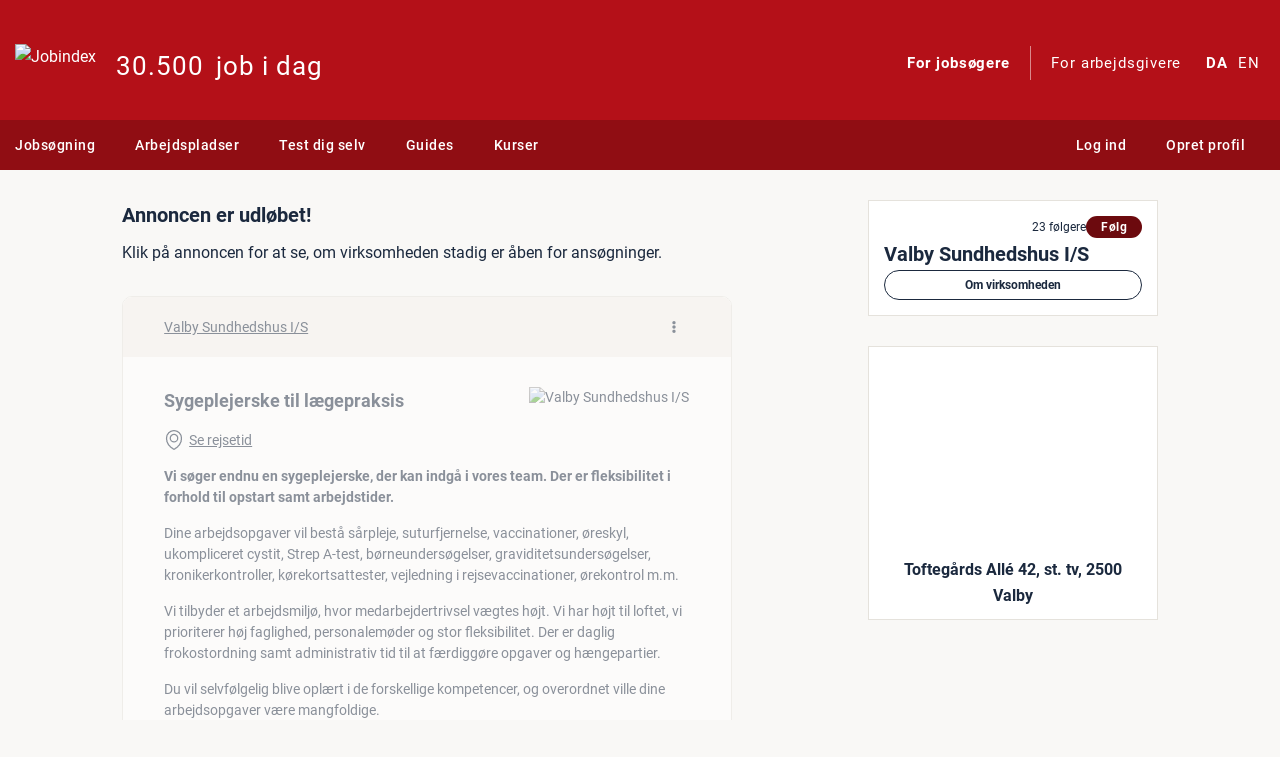

--- FILE ---
content_type: text/css; charset=utf-8
request_url: https://www.jobindex.dk/css/_scss/themes/jobindex.b83313521c4ea3eff73c.css
body_size: 112012
content:
@charset "UTF-8";.visible-active{display:none}.hidden-active,.jix-active .visible-active{display:inline}.jix-active .hidden-active{display:none}.checkbox input[type=checkbox]:enabled:focus-visible+label:before,.checkbox input[type=radio]:enabled:focus-visible+label:before,.checkbox-switch input:focus-visible+.slider-controls .slider-switch,.form-check input[type=checkbox]:enabled:focus-visible+label:before,.form-check input[type=radio]:enabled:focus-visible+label:before,.jix-company-rating__button:focus-visible>svg,.jix-sort-by__btn:focus-visible,.oa-filter-dropdown__btn:focus-visible,.oa_bulk-action:focus-visible,.oa_card-state:focus-visible,.radio input[type=checkbox]:enabled:focus-visible+label:before,.radio input[type=radio]:enabled:focus-visible+label:before,input[type=range]:focus-visible,select.form-control.mini-select:focus-visible{outline:5px auto Highlight;outline:5px auto -webkit-focus-ring-color}:root{--red:#b41018;--orange:#eb8518;--green:#73903a;--blue:#1b293e;--ocean:#147788;--sand:#90734b;--stone:#7d6e50;--primary:#1b293e;--secondary:#666;--success:#73903a;--info:#147788;--warning:#eb8518;--danger:#b41018;--light:#f2f2f2;--brand:#b41018;--breakpoint-xs:0;--breakpoint-sm:576px;--breakpoint-md:768px;--breakpoint-lg:992px;--breakpoint-xl:1200px;--font-family-sans-serif:Roboto,Arial,"Helvetica Neue",sans-serif,"Apple Color Emoji","Segoe UI Emoji","Segoe UI Symbol";--font-family-monospace:SFMono-Regular,Menlo,Monaco,Consolas,"Liberation Mono","Courier New",monospace}*,:after,:before{box-sizing:border-box}html{font-family:sans-serif;line-height:1.15;-webkit-text-size-adjust:100%;-webkit-tap-highlight-color:rgba(0,0,0,0)}article,aside,figcaption,figure,footer,header,hgroup,main,nav,section{display:block}body{background-color:#f9f8f6;color:#1b293e;font-family:Roboto,Arial,Helvetica Neue,sans-serif,Apple Color Emoji,Segoe UI Emoji,Segoe UI Symbol;font-size:1rem;font-weight:400;line-height:1.625;margin:0;text-align:left}[tabindex="-1"]:focus:not(:focus-visible){outline:0!important}hr{box-sizing:initial;height:0;overflow:visible}.card-header,h1,h2,h3,h4,h5,h6{margin-bottom:10px;margin-top:0}p{margin-bottom:15px;margin-top:0}abbr[data-original-title],abbr[title]{border-bottom:0;cursor:help;text-decoration:underline;-webkit-text-decoration:underline dotted;text-decoration:underline dotted;-webkit-text-decoration-skip-ink:none;text-decoration-skip-ink:none}address{font-style:normal;line-height:inherit}address,dl,ol,ul{margin-bottom:1rem}dl,ol,ul{margin-top:0}ol ol,ol ul,ul ol,ul ul{margin-bottom:0}dt{font-weight:700}dd{margin-bottom:.5rem;margin-left:0}blockquote{margin:0 0 1rem}b,strong{font-weight:bolder}small{font-size:80%}.counter,sub,sup{font-size:75%;line-height:0;position:relative;vertical-align:initial}sub{bottom:-.25em}.counter,sup{top:-.5em}a{background-color:initial;color:#1b293e;text-decoration:none}a:hover{color:#040609;text-decoration:underline}a:not([href]):not([class]),a:not([href]):not([class]):hover{color:inherit;text-decoration:none}code,kbd,pre,samp{font-family:SFMono-Regular,Menlo,Monaco,Consolas,Liberation Mono,Courier New,monospace;font-size:1em}pre{margin-bottom:1rem;margin-top:0;overflow:auto;-ms-overflow-style:scrollbar}figure{margin:0 0 1rem}img{border-style:none}img,svg{vertical-align:middle}svg{overflow:hidden}table{border-collapse:collapse}caption{caption-side:bottom;color:#666;padding-bottom:.75rem;padding-top:.75rem;text-align:left}th{text-align:inherit;text-align:-webkit-match-parent}label{display:inline-block;margin-bottom:5px}button{border-radius:0}button:focus:not(:focus-visible){outline:0}button,input,optgroup,select,textarea{font-family:inherit;font-size:inherit;line-height:inherit;margin:0}button,input{overflow:visible}button,select{text-transform:none}[role=button]{cursor:pointer}select{word-wrap:normal}[type=button],[type=reset],[type=submit],button{-webkit-appearance:button}[type=button]:not(:disabled),[type=reset]:not(:disabled),[type=submit]:not(:disabled),button:not(:disabled){cursor:pointer}[type=button]::-moz-focus-inner,[type=reset]::-moz-focus-inner,[type=submit]::-moz-focus-inner,button::-moz-focus-inner{border-style:none;padding:0}input[type=checkbox],input[type=radio]{box-sizing:border-box;padding:0}textarea{overflow:auto;resize:vertical}fieldset{border:0;margin:0;min-width:0;padding:0}legend{color:inherit;display:block;font-size:1.5rem;line-height:inherit;margin-bottom:.5rem;max-width:100%;padding:0;white-space:normal;width:100%}progress{vertical-align:initial}[type=number]::-webkit-inner-spin-button,[type=number]::-webkit-outer-spin-button{height:auto}[type=search]{-webkit-appearance:none;outline-offset:-2px}[type=search]::-webkit-search-decoration{-webkit-appearance:none}::-webkit-file-upload-button{-webkit-appearance:button;font:inherit}output{display:inline-block}summary{cursor:pointer;display:list-item}template{display:none}[hidden]{display:none!important}.card-header,.contact-thread .contact-thread-entry .contact-thread-entry__subject,.event-card--lg .event-card__text,.event-card--md .event-card__text,.event-card--xl .event-card__text,.event-card__text,.h1,.h2,.h3,.h4,.h5,.h6,.modal .card-header,.modal .modal-title,.modal h1,.modal h2,.modal h3,.modal h4,.modal h5,.mypage-dashboard-card__header-right,.mypage-dashboard-card__headline,.oa-onboarding-modal .modal-body h2,h1,h2,h3,h4,h5,h6{font-weight:700;line-height:1.2;margin-bottom:10px}.h1,h1{font-size:2.25rem}.event-card--lg .event-card__text,.event-card--xl .event-card__text,.h2,.modal h1,.oa-onboarding-modal .modal-body h2,h2{font-size:1.625rem}.card-header,.event-card--md .event-card__text,.h3,.modal h2,h3{font-size:1.25rem}.contact-thread .contact-thread-entry .contact-thread-entry__subject,.h4,.modal .card-header,.modal h3,.mypage-dashboard-card__header-right,.mypage-dashboard-card__headline,h4{font-size:1.125rem}.event-card__text,.h5,.modal .modal-title,.modal h4,h5{font-size:1rem}.h6,.modal h5,h6{font-size:.875rem}.lead{font-size:1.25rem;font-weight:400}.display-1{font-size:6rem}.display-1,.display-2{font-weight:300;line-height:1.2}.display-2{font-size:5.5rem}.display-3{font-size:4.5rem}.display-3,.display-4{font-weight:300;line-height:1.2}.display-4{font-size:3.5rem}hr{border:0;border-top:1px solid #0000001a;margin-bottom:15px;margin-top:15px}.small,small{font-size:87.5%;font-weight:400}.mark,mark{background-color:#fcf8e3;padding:.2em}.calendar-list,.list-inline,.list-unstyled{list-style:none;padding-left:0}.list-inline-item{display:inline-block}.list-inline-item:not(:last-child){margin-right:15px}.initialism{font-size:90%;text-transform:uppercase}.blockquote{font-size:1.25rem;margin-bottom:15px}.blockquote-footer{color:#666;display:block;font-size:87.5%}.blockquote-footer:before{content:"\2014\00A0"}.img-fluid,.img-thumbnail,.rec-list-ad .jix_companyindex_overview_ad_image img{height:auto;max-width:100%}.img-thumbnail{background-color:#f9f8f6;border:1px solid #b3b3b3;border-radius:10px;padding:.25rem}.figure{display:inline-block}.figure-img{line-height:1;margin-bottom:7.5px}.figure-caption{color:#666;font-size:90%}code{color:#e83e8c;font-size:87.5%;word-wrap:break-word}a>code{color:inherit}kbd{background-color:#1a1a1a;border-radius:5px;color:#fff;font-size:87.5%;padding:.2rem .4rem}kbd kbd{font-size:100%;font-weight:700;padding:0}pre{color:#1a1a1a;display:block;font-size:87.5%}pre code{color:inherit;font-size:inherit;word-break:normal}.pre-scrollable{max-height:340px;overflow-y:scroll}.container,.container-fluid,.container-xl{margin-left:auto;margin-right:auto;padding-left:15px;padding-right:15px;width:100%}@media (min-width:1200px){.container,.container-lg,.container-md,.container-sm,.container-xl{max-width:1320px}}.row{display:flex;flex-wrap:wrap;margin-left:-15px;margin-right:-15px}.no-gutters{margin-left:0;margin-right:0}.no-gutters>.col,.no-gutters>[class*=col-]{padding-left:0;padding-right:0}.col,.col-1,.col-10,.col-11,.col-12,.col-2,.col-3,.col-4,.col-5,.col-6,.col-7,.col-8,.col-9,.col-auto,.col-lg,.col-lg-1,.col-lg-10,.col-lg-11,.col-lg-12,.col-lg-2,.col-lg-3,.col-lg-4,.col-lg-5,.col-lg-6,.col-lg-7,.col-lg-8,.col-lg-9,.col-lg-auto,.col-md,.col-md-1,.col-md-10,.col-md-11,.col-md-12,.col-md-2,.col-md-3,.col-md-4,.col-md-5,.col-md-6,.col-md-7,.col-md-8,.col-md-9,.col-md-auto,.col-sm,.col-sm-1,.col-sm-10,.col-sm-11,.col-sm-12,.col-sm-2,.col-sm-3,.col-sm-4,.col-sm-5,.col-sm-6,.col-sm-7,.col-sm-8,.col-sm-9,.col-sm-auto,.col-xl,.col-xl-1,.col-xl-10,.col-xl-11,.col-xl-12,.col-xl-2,.col-xl-3,.col-xl-4,.col-xl-5,.col-xl-6,.col-xl-7,.col-xl-8,.col-xl-9,.col-xl-auto{padding-left:15px;padding-right:15px;position:relative;width:100%}.col{flex-basis:0;flex-grow:1;max-width:100%}.row-cols-1>*{flex:0 0 100%;max-width:100%}.row-cols-2>*{flex:0 0 50%;max-width:50%}.row-cols-3>*{flex:0 0 33.3333333333%;max-width:33.3333333333%}.row-cols-4>*{flex:0 0 25%;max-width:25%}.row-cols-5>*{flex:0 0 20%;max-width:20%}.row-cols-6>*{flex:0 0 16.6666666667%;max-width:16.6666666667%}.col-auto{flex:0 0 auto;max-width:100%;width:auto}.col-1{flex:0 0 8.33333333%;max-width:8.33333333%}.col-2{flex:0 0 16.66666667%;max-width:16.66666667%}.col-3{flex:0 0 25%;max-width:25%}.col-4{flex:0 0 33.33333333%;max-width:33.33333333%}.col-5{flex:0 0 41.66666667%;max-width:41.66666667%}.col-6{flex:0 0 50%;max-width:50%}.col-7{flex:0 0 58.33333333%;max-width:58.33333333%}.col-8{flex:0 0 66.66666667%;max-width:66.66666667%}.col-9{flex:0 0 75%;max-width:75%}.col-10{flex:0 0 83.33333333%;max-width:83.33333333%}.col-11{flex:0 0 91.66666667%;max-width:91.66666667%}.col-12{flex:0 0 100%;max-width:100%}.order-first{order:-1}.order-last{order:13}.order-0{order:0}.order-1{order:1}.order-2{order:2}.order-3{order:3}.order-4{order:4}.order-5{order:5}.order-6{order:6}.order-7{order:7}.order-8{order:8}.order-9{order:9}.order-10{order:10}.order-11{order:11}.order-12{order:12}.offset-1{margin-left:8.33333333%}.offset-2{margin-left:16.66666667%}.offset-3{margin-left:25%}.offset-4{margin-left:33.33333333%}.offset-5{margin-left:41.66666667%}.offset-6{margin-left:50%}.offset-7{margin-left:58.33333333%}.offset-8{margin-left:66.66666667%}.offset-9{margin-left:75%}.offset-10{margin-left:83.33333333%}.offset-11{margin-left:91.66666667%}@media (min-width:576px){.col-sm{flex-basis:0;flex-grow:1;max-width:100%}.row-cols-sm-1>*{flex:0 0 100%;max-width:100%}.row-cols-sm-2>*{flex:0 0 50%;max-width:50%}.row-cols-sm-3>*{flex:0 0 33.3333333333%;max-width:33.3333333333%}.row-cols-sm-4>*{flex:0 0 25%;max-width:25%}.row-cols-sm-5>*{flex:0 0 20%;max-width:20%}.row-cols-sm-6>*{flex:0 0 16.6666666667%;max-width:16.6666666667%}.col-sm-auto{flex:0 0 auto;max-width:100%;width:auto}.col-sm-1{flex:0 0 8.33333333%;max-width:8.33333333%}.col-sm-2{flex:0 0 16.66666667%;max-width:16.66666667%}.col-sm-3{flex:0 0 25%;max-width:25%}.col-sm-4{flex:0 0 33.33333333%;max-width:33.33333333%}.col-sm-5{flex:0 0 41.66666667%;max-width:41.66666667%}.col-sm-6{flex:0 0 50%;max-width:50%}.col-sm-7{flex:0 0 58.33333333%;max-width:58.33333333%}.col-sm-8{flex:0 0 66.66666667%;max-width:66.66666667%}.col-sm-9{flex:0 0 75%;max-width:75%}.col-sm-10{flex:0 0 83.33333333%;max-width:83.33333333%}.col-sm-11{flex:0 0 91.66666667%;max-width:91.66666667%}.col-sm-12{flex:0 0 100%;max-width:100%}.order-sm-first{order:-1}.order-sm-last{order:13}.order-sm-0{order:0}.order-sm-1{order:1}.order-sm-2{order:2}.order-sm-3{order:3}.order-sm-4{order:4}.order-sm-5{order:5}.order-sm-6{order:6}.order-sm-7{order:7}.order-sm-8{order:8}.order-sm-9{order:9}.order-sm-10{order:10}.order-sm-11{order:11}.order-sm-12{order:12}.offset-sm-0{margin-left:0}.offset-sm-1{margin-left:8.33333333%}.offset-sm-2{margin-left:16.66666667%}.offset-sm-3{margin-left:25%}.offset-sm-4{margin-left:33.33333333%}.offset-sm-5{margin-left:41.66666667%}.offset-sm-6{margin-left:50%}.offset-sm-7{margin-left:58.33333333%}.offset-sm-8{margin-left:66.66666667%}.offset-sm-9{margin-left:75%}.offset-sm-10{margin-left:83.33333333%}.offset-sm-11{margin-left:91.66666667%}}@media (min-width:768px){.col-md{flex-basis:0;flex-grow:1;max-width:100%}.row-cols-md-1>*{flex:0 0 100%;max-width:100%}.row-cols-md-2>*{flex:0 0 50%;max-width:50%}.row-cols-md-3>*{flex:0 0 33.3333333333%;max-width:33.3333333333%}.row-cols-md-4>*{flex:0 0 25%;max-width:25%}.row-cols-md-5>*{flex:0 0 20%;max-width:20%}.row-cols-md-6>*{flex:0 0 16.6666666667%;max-width:16.6666666667%}.col-md-auto{flex:0 0 auto;max-width:100%;width:auto}.col-md-1{flex:0 0 8.33333333%;max-width:8.33333333%}.col-md-2{flex:0 0 16.66666667%;max-width:16.66666667%}.col-md-3{flex:0 0 25%;max-width:25%}.col-md-4{flex:0 0 33.33333333%;max-width:33.33333333%}.col-md-5{flex:0 0 41.66666667%;max-width:41.66666667%}.col-md-6{flex:0 0 50%;max-width:50%}.col-md-7{flex:0 0 58.33333333%;max-width:58.33333333%}.col-md-8{flex:0 0 66.66666667%;max-width:66.66666667%}.col-md-9{flex:0 0 75%;max-width:75%}.col-md-10{flex:0 0 83.33333333%;max-width:83.33333333%}.col-md-11{flex:0 0 91.66666667%;max-width:91.66666667%}.col-md-12{flex:0 0 100%;max-width:100%}.order-md-first{order:-1}.order-md-last{order:13}.order-md-0{order:0}.order-md-1{order:1}.order-md-2{order:2}.order-md-3{order:3}.order-md-4{order:4}.order-md-5{order:5}.order-md-6{order:6}.order-md-7{order:7}.order-md-8{order:8}.order-md-9{order:9}.order-md-10{order:10}.order-md-11{order:11}.order-md-12{order:12}.offset-md-0{margin-left:0}.offset-md-1{margin-left:8.33333333%}.offset-md-2{margin-left:16.66666667%}.offset-md-3{margin-left:25%}.offset-md-4{margin-left:33.33333333%}.offset-md-5{margin-left:41.66666667%}.offset-md-6{margin-left:50%}.offset-md-7{margin-left:58.33333333%}.offset-md-8{margin-left:66.66666667%}.offset-md-9{margin-left:75%}.offset-md-10{margin-left:83.33333333%}.offset-md-11{margin-left:91.66666667%}}@media (min-width:992px){.col-lg{flex-basis:0;flex-grow:1;max-width:100%}.row-cols-lg-1>*{flex:0 0 100%;max-width:100%}.row-cols-lg-2>*{flex:0 0 50%;max-width:50%}.row-cols-lg-3>*{flex:0 0 33.3333333333%;max-width:33.3333333333%}.row-cols-lg-4>*{flex:0 0 25%;max-width:25%}.row-cols-lg-5>*{flex:0 0 20%;max-width:20%}.row-cols-lg-6>*{flex:0 0 16.6666666667%;max-width:16.6666666667%}.col-lg-auto{flex:0 0 auto;max-width:100%;width:auto}.col-lg-1{flex:0 0 8.33333333%;max-width:8.33333333%}.col-lg-2{flex:0 0 16.66666667%;max-width:16.66666667%}.col-lg-3{flex:0 0 25%;max-width:25%}.col-lg-4{flex:0 0 33.33333333%;max-width:33.33333333%}.col-lg-5{flex:0 0 41.66666667%;max-width:41.66666667%}.col-lg-6{flex:0 0 50%;max-width:50%}.col-lg-7{flex:0 0 58.33333333%;max-width:58.33333333%}.col-lg-8{flex:0 0 66.66666667%;max-width:66.66666667%}.col-lg-9{flex:0 0 75%;max-width:75%}.col-lg-10{flex:0 0 83.33333333%;max-width:83.33333333%}.col-lg-11{flex:0 0 91.66666667%;max-width:91.66666667%}.col-lg-12{flex:0 0 100%;max-width:100%}.order-lg-first{order:-1}.order-lg-last{order:13}.order-lg-0{order:0}.order-lg-1{order:1}.order-lg-2{order:2}.order-lg-3{order:3}.order-lg-4{order:4}.order-lg-5{order:5}.order-lg-6{order:6}.order-lg-7{order:7}.order-lg-8{order:8}.order-lg-9{order:9}.order-lg-10{order:10}.order-lg-11{order:11}.order-lg-12{order:12}.offset-lg-0{margin-left:0}.offset-lg-1{margin-left:8.33333333%}.offset-lg-2{margin-left:16.66666667%}.offset-lg-3{margin-left:25%}.offset-lg-4{margin-left:33.33333333%}.offset-lg-5{margin-left:41.66666667%}.offset-lg-6{margin-left:50%}.offset-lg-7{margin-left:58.33333333%}.offset-lg-8{margin-left:66.66666667%}.offset-lg-9{margin-left:75%}.offset-lg-10{margin-left:83.33333333%}.offset-lg-11{margin-left:91.66666667%}}@media (min-width:1200px){.col-xl{flex-basis:0;flex-grow:1;max-width:100%}.row-cols-xl-1>*{flex:0 0 100%;max-width:100%}.row-cols-xl-2>*{flex:0 0 50%;max-width:50%}.row-cols-xl-3>*{flex:0 0 33.3333333333%;max-width:33.3333333333%}.row-cols-xl-4>*{flex:0 0 25%;max-width:25%}.row-cols-xl-5>*{flex:0 0 20%;max-width:20%}.row-cols-xl-6>*{flex:0 0 16.6666666667%;max-width:16.6666666667%}.col-xl-auto{flex:0 0 auto;max-width:100%;width:auto}.col-xl-1{flex:0 0 8.33333333%;max-width:8.33333333%}.col-xl-2{flex:0 0 16.66666667%;max-width:16.66666667%}.col-xl-3{flex:0 0 25%;max-width:25%}.col-xl-4{flex:0 0 33.33333333%;max-width:33.33333333%}.col-xl-5{flex:0 0 41.66666667%;max-width:41.66666667%}.col-xl-6{flex:0 0 50%;max-width:50%}.col-xl-7{flex:0 0 58.33333333%;max-width:58.33333333%}.col-xl-8{flex:0 0 66.66666667%;max-width:66.66666667%}.col-xl-9{flex:0 0 75%;max-width:75%}.col-xl-10{flex:0 0 83.33333333%;max-width:83.33333333%}.col-xl-11{flex:0 0 91.66666667%;max-width:91.66666667%}.col-xl-12{flex:0 0 100%;max-width:100%}.order-xl-first{order:-1}.order-xl-last{order:13}.order-xl-0{order:0}.order-xl-1{order:1}.order-xl-2{order:2}.order-xl-3{order:3}.order-xl-4{order:4}.order-xl-5{order:5}.order-xl-6{order:6}.order-xl-7{order:7}.order-xl-8{order:8}.order-xl-9{order:9}.order-xl-10{order:10}.order-xl-11{order:11}.order-xl-12{order:12}.offset-xl-0{margin-left:0}.offset-xl-1{margin-left:8.33333333%}.offset-xl-2{margin-left:16.66666667%}.offset-xl-3{margin-left:25%}.offset-xl-4{margin-left:33.33333333%}.offset-xl-5{margin-left:41.66666667%}.offset-xl-6{margin-left:50%}.offset-xl-7{margin-left:58.33333333%}.offset-xl-8{margin-left:66.66666667%}.offset-xl-9{margin-left:75%}.offset-xl-10{margin-left:83.33333333%}.offset-xl-11{margin-left:91.66666667%}}.table{color:#1b293e;margin-bottom:15px;width:100%}.table td,.table th{border-top:1px solid #e5e2dc;padding:.75rem;vertical-align:top}.table thead th{border-bottom:2px solid #e5e2dc;vertical-align:bottom}.table tbody+tbody{border-top:2px solid #e5e2dc}.table-sm td,.table-sm th{padding:.3rem}.table-bordered,.table-bordered td,.table-bordered th{border:1px solid #e5e2dc}.table-bordered thead td,.table-bordered thead th{border-bottom-width:2px}.table-borderless tbody+tbody,.table-borderless td,.table-borderless th,.table-borderless thead th{border:0}.table-striped tbody tr:nth-of-type(2n){background-color:#90734b0d}.table-hover tbody tr:hover{background-color:#e9e3db;color:#1b293e}.table-primary,.table-primary>td,.table-primary>th{background-color:#bfc3c9}.table-primary tbody+tbody,.table-primary td,.table-primary th,.table-primary thead th{border-color:#88909b}.table-hover .table-primary:hover,.table-hover .table-primary:hover>td,.table-hover .table-primary:hover>th{background-color:#b1b6bd}.table-secondary,.table-secondary>td,.table-secondary>th{background-color:#d4d4d4}.table-secondary tbody+tbody,.table-secondary td,.table-secondary th,.table-secondary thead th{border-color:#afafaf}.table-hover .table-secondary:hover,.table-hover .table-secondary:hover>td,.table-hover .table-secondary:hover>th{background-color:#c7c7c7}.table-success,.table-success>td,.table-success>th{background-color:#d8e0c8}.table-success tbody+tbody,.table-success td,.table-success th,.table-success thead th{border-color:#b6c599}.table-hover .table-success:hover,.table-hover .table-success:hover>td,.table-hover .table-success:hover>th{background-color:#ccd7b8}.table-info,.table-info>td,.table-info>th{background-color:#bdd9de}.table-info tbody+tbody,.table-info td,.table-info th,.table-info thead th{border-color:#85b8c1}.table-hover .table-info:hover,.table-hover .table-info:hover>td,.table-hover .table-info:hover>th{background-color:#accfd6}.table-warning,.table-warning>td,.table-warning>th{background-color:#f9ddbe}.table-warning tbody+tbody,.table-warning td,.table-warning th,.table-warning thead th{border-color:#f5c087}.table-hover .table-warning:hover,.table-hover .table-warning:hover>td,.table-hover .table-warning:hover>th{background-color:#f7d1a7}.table-danger,.table-danger>td,.table-danger>th{background-color:#eabcbe}.table-danger tbody+tbody,.table-danger td,.table-danger th,.table-danger thead th{border-color:#d88387}.table-hover .table-danger:hover,.table-hover .table-danger:hover>td,.table-hover .table-danger:hover>th{background-color:#e4a9ab}.table-light,.table-light>td,.table-light>th{background-color:#fbfbfb}.table-light tbody+tbody,.table-light td,.table-light th,.table-light thead th{border-color:#f8f8f8}.table-hover .table-light:hover,.table-hover .table-light:hover>td,.table-hover .table-light:hover>th{background-color:#eee}.table-brand,.table-brand>td,.table-brand>th{background-color:#eabcbe}.table-brand tbody+tbody,.table-brand td,.table-brand th,.table-brand thead th{border-color:#d88387}.table-hover .table-brand:hover,.table-hover .table-brand:hover>td,.table-hover .table-brand:hover>th{background-color:#e4a9ab}.table-active,.table-active>td,.table-active>th{background-color:#e9e3db}.table-hover .table-active:hover,.table-hover .table-active:hover>td,.table-hover .table-active:hover>th{background-color:#dfd7cb}.table .thead-dark th{background-color:#333;border-color:#464646;color:#fff}.table .thead-light th{background-color:#e5e2dc;border-color:#e5e2dc;color:#1b293e}.table-dark{background-color:#333;color:#fff}.table-dark td,.table-dark th,.table-dark thead th{border-color:#464646}.table-dark.table-bordered{border:0}.table-dark.table-striped tbody tr:nth-of-type(2n){background-color:#ffffff0d}.table-dark.table-hover tbody tr:hover{background-color:hsla(0,0%,100%,.075);color:#fff}@media (max-width:575.98px){.table-responsive-sm{display:block;overflow-x:auto;width:100%;-webkit-overflow-scrolling:touch}.table-responsive-sm>.table-bordered{border:0}}@media (max-width:767.98px){.table-responsive-md{display:block;overflow-x:auto;width:100%;-webkit-overflow-scrolling:touch}.table-responsive-md>.table-bordered{border:0}}@media (max-width:991.98px){.table-responsive-lg{display:block;overflow-x:auto;width:100%;-webkit-overflow-scrolling:touch}.table-responsive-lg>.table-bordered{border:0}}@media (max-width:1199.98px){.table-responsive-xl{display:block;overflow-x:auto;width:100%;-webkit-overflow-scrolling:touch}.table-responsive-xl>.table-bordered{border:0}}.table-responsive{display:block;overflow-x:auto;width:100%;-webkit-overflow-scrolling:touch}.table-responsive>.table-bordered{border:0}.form-control{background-clip:padding-box;background-color:#fff;border:1px solid #ccc;border-radius:10px;color:#1b293e;display:block;font-size:1rem;font-weight:400;height:calc(1.5em + 1rem + 2px);line-height:1.5;padding:.5rem 1rem;transition:border-color .15s ease-in-out,box-shadow .15s ease-in-out;width:100%}@media (prefers-reduced-motion:reduce){.form-control{transition:none}}.form-control::-ms-expand{background-color:initial;border:0}.form-control:focus{background-color:#fff;border-color:#495465;box-shadow:none;color:#1b293e;outline:0}.form-control::placeholder{color:gray;opacity:1}.form-control:disabled,.form-control[readonly]{background-color:#f2f2f2;opacity:1}input[type=date].form-control,input[type=datetime-local].form-control,input[type=month].form-control,input[type=time].form-control{appearance:none}select.form-control:-moz-focusring{color:#0000;text-shadow:0 0 0 #1b293e}select.form-control:focus::-ms-value{background-color:#fff;color:#1b293e}.form-control-file,.form-control-range{display:block;width:100%}.col-form-label{font-size:inherit;line-height:1.5;margin-bottom:0;padding-bottom:calc(.5rem + 1px);padding-top:calc(.5rem + 1px)}.col-form-label-lg{font-size:1.25rem;line-height:1.5;padding-bottom:calc(1.25rem + 1px);padding-top:calc(1.25rem + 1px)}.col-form-label-sm{font-size:.875rem;line-height:1.5;padding-bottom:calc(.25rem + 1px);padding-top:calc(.25rem + 1px)}.form-control-plaintext{background-color:initial;border:solid #0000;border-width:1px 0;color:#1b293e;display:block;font-size:1rem;line-height:1.5;margin-bottom:0;padding:.5rem 0;width:100%}.form-control-plaintext.form-control-lg,.form-control-plaintext.form-control-sm{padding-left:0;padding-right:0}select.form-control[multiple],select.form-control[size],textarea.form-control{height:auto}.form-group{margin-bottom:30px}.form-text{display:block;margin-top:5px}.form-row{display:flex;flex-wrap:wrap;margin-left:-5px;margin-right:-5px}.form-row>.col,.form-row>[class*=col-]{padding-left:5px;padding-right:5px}.form-check{display:block;padding-left:1.25rem;position:relative}.form-check-input{margin-left:-1.25rem;margin-top:.3rem;position:absolute}.form-check-input:disabled~.form-check-label,.form-check-input[disabled]~.form-check-label{color:#666}.form-check-label{margin-bottom:0}.form-check-inline{align-items:center;display:inline-flex;margin-right:.75rem;padding-left:0}.form-check-inline .form-check-input{margin-left:0;margin-right:.3125rem;margin-top:0;position:static}.valid-feedback{color:#73903a;display:none;font-size:87.5%;margin-top:5px;width:100%}.valid-tooltip{background-color:#73903ae6;border-radius:10px;color:#fff;display:none;font-size:.875rem;left:0;line-height:1.625;margin-top:.1rem;max-width:100%;padding:.25rem .5rem;position:absolute;top:100%;z-index:5}.form-row>.col>.valid-tooltip,.form-row>[class*=col-]>.valid-tooltip{left:5px}.is-valid~.valid-feedback,.is-valid~.valid-tooltip,.was-validated :valid~.valid-feedback,.was-validated :valid~.valid-tooltip,.was-validated select:valid+.select2-container--default .select2-selection~.valid-feedback,.was-validated select:valid+.select2-container--default .select2-selection~.valid-tooltip{display:block}.form-control.is-valid,.was-validated .form-control:valid,.was-validated select:valid+.select2-container--default .form-control.select2-selection{border-color:#73903a}.form-control.is-valid:focus,.was-validated .form-control:valid:focus,.was-validated select:valid+.select2-container--default .form-control.select2-selection:focus{border-color:#73903a;box-shadow:0 0 0 .2rem #73903a40}.custom-select.is-valid,.was-validated .custom-select:valid,.was-validated select:valid+.select2-container--default .custom-select.select2-selection{border-color:#73903a}.custom-select.is-valid:focus,.was-validated .custom-select:valid:focus,.was-validated select:valid+.select2-container--default .custom-select.select2-selection:focus{border-color:#73903a;box-shadow:0 0 0 .2rem #73903a40}.form-check-input.is-valid~.form-check-label,.was-validated .form-check-input:valid~.form-check-label,.was-validated select:valid+.select2-container--default .form-check-input.select2-selection~.form-check-label{color:#73903a}.form-check-input.is-valid~.valid-feedback,.form-check-input.is-valid~.valid-tooltip,.was-validated .form-check-input:valid~.valid-feedback,.was-validated .form-check-input:valid~.valid-tooltip,.was-validated select:valid+.select2-container--default .form-check-input.select2-selection~.valid-feedback,.was-validated select:valid+.select2-container--default .form-check-input.select2-selection~.valid-tooltip{display:block}.custom-control-input.is-valid~.custom-control-label,.was-validated .custom-control-input:valid~.custom-control-label,.was-validated select:valid+.select2-container--default .custom-control-input.select2-selection~.custom-control-label{color:#73903a}.custom-control-input.is-valid~.custom-control-label:before,.was-validated .custom-control-input:valid~.custom-control-label:before,.was-validated select:valid+.select2-container--default .custom-control-input.select2-selection~.custom-control-label:before{border-color:#73903a}.custom-control-input.is-valid:checked~.custom-control-label:before,.was-validated .custom-control-input:valid:checked~.custom-control-label:before,.was-validated select:valid+.select2-container--default .custom-control-input.select2-selection:checked~.custom-control-label:before{background-color:#90b449;border-color:#90b449}.custom-control-input.is-valid:focus~.custom-control-label:before,.was-validated .custom-control-input:valid:focus~.custom-control-label:before,.was-validated select:valid+.select2-container--default .custom-control-input.select2-selection:focus~.custom-control-label:before{box-shadow:0 0 0 .2rem #73903a40}.custom-control-input.is-valid:focus:not(:checked)~.custom-control-label:before,.was-validated .custom-control-input:valid:focus:not(:checked)~.custom-control-label:before,.was-validated select:valid+.select2-container--default .custom-control-input.select2-selection:focus:not(:checked)~.custom-control-label:before{border-color:#73903a}.custom-file-input.is-valid~.custom-file-label,.was-validated .custom-file-input:valid~.custom-file-label,.was-validated select:valid+.select2-container--default .custom-file-input.select2-selection~.custom-file-label{border-color:#73903a}.custom-file-input.is-valid:focus~.custom-file-label,.was-validated .custom-file-input:valid:focus~.custom-file-label,.was-validated select:valid+.select2-container--default .custom-file-input.select2-selection:focus~.custom-file-label{border-color:#73903a;box-shadow:0 0 0 .2rem #73903a40}.invalid-feedback{color:#b41018;display:none;font-size:87.5%;margin-top:5px;width:100%}.invalid-tooltip{background-color:#b41018e6;border-radius:10px;color:#fff;display:none;font-size:.875rem;left:0;line-height:1.625;margin-top:.1rem;max-width:100%;padding:.25rem .5rem;position:absolute;top:100%;z-index:5}.form-row>.col>.invalid-tooltip,.form-row>[class*=col-]>.invalid-tooltip{left:5px}.field-with-error~.invalid-feedback,.field-with-error~.invalid-tooltip,.is-invalid~.invalid-feedback,.is-invalid~.invalid-tooltip,.was-validated :invalid~.invalid-feedback,.was-validated :invalid~.invalid-tooltip,.was-validated select:invalid+.select2-container--default .select2-selection~.invalid-feedback,.was-validated select:invalid+.select2-container--default .select2-selection~.invalid-tooltip{display:block}.form-control.field-with-error,.form-control.is-invalid,.was-validated .form-control:invalid,.was-validated select:invalid+.select2-container--default .form-control.select2-selection{border-color:#b41018}.form-control.field-with-error:focus,.form-control.is-invalid:focus,.was-validated .form-control:invalid:focus,.was-validated select:invalid+.select2-container--default .form-control.select2-selection:focus{border-color:#b41018;box-shadow:0 0 0 .2rem #b4101840}.custom-select.field-with-error,.custom-select.is-invalid,.was-validated .custom-select:invalid,.was-validated select:invalid+.select2-container--default .custom-select.select2-selection{border-color:#b41018}.custom-select.field-with-error:focus,.custom-select.is-invalid:focus,.was-validated .custom-select:invalid:focus,.was-validated select:invalid+.select2-container--default .custom-select.select2-selection:focus{border-color:#b41018;box-shadow:0 0 0 .2rem #b4101840}.form-check-input.field-with-error~.form-check-label,.form-check-input.is-invalid~.form-check-label,.was-validated .form-check-input:invalid~.form-check-label,.was-validated select:invalid+.select2-container--default .form-check-input.select2-selection~.form-check-label{color:#b41018}.form-check-input.field-with-error~.invalid-feedback,.form-check-input.field-with-error~.invalid-tooltip,.form-check-input.is-invalid~.invalid-feedback,.form-check-input.is-invalid~.invalid-tooltip,.was-validated .form-check-input:invalid~.invalid-feedback,.was-validated .form-check-input:invalid~.invalid-tooltip,.was-validated select:invalid+.select2-container--default .form-check-input.select2-selection~.invalid-feedback,.was-validated select:invalid+.select2-container--default .form-check-input.select2-selection~.invalid-tooltip{display:block}.custom-control-input.field-with-error~.custom-control-label,.custom-control-input.is-invalid~.custom-control-label,.was-validated .custom-control-input:invalid~.custom-control-label,.was-validated select:invalid+.select2-container--default .custom-control-input.select2-selection~.custom-control-label{color:#b41018}.custom-control-input.field-with-error~.custom-control-label:before,.custom-control-input.is-invalid~.custom-control-label:before,.was-validated .custom-control-input:invalid~.custom-control-label:before,.was-validated select:invalid+.select2-container--default .custom-control-input.select2-selection~.custom-control-label:before{border-color:#b41018}.custom-control-input.field-with-error:checked~.custom-control-label:before,.custom-control-input.is-invalid:checked~.custom-control-label:before,.was-validated .custom-control-input:invalid:checked~.custom-control-label:before,.was-validated select:invalid+.select2-container--default .custom-control-input.select2-selection:checked~.custom-control-label:before{background-color:#e3141e;border-color:#e3141e}.custom-control-input.field-with-error:focus~.custom-control-label:before,.custom-control-input.is-invalid:focus~.custom-control-label:before,.was-validated .custom-control-input:invalid:focus~.custom-control-label:before,.was-validated select:invalid+.select2-container--default .custom-control-input.select2-selection:focus~.custom-control-label:before{box-shadow:0 0 0 .2rem #b4101840}.custom-control-input.field-with-error:focus:not(:checked)~.custom-control-label:before,.custom-control-input.is-invalid:focus:not(:checked)~.custom-control-label:before,.was-validated .custom-control-input:invalid:focus:not(:checked)~.custom-control-label:before,.was-validated select:invalid+.select2-container--default .custom-control-input.select2-selection:focus:not(:checked)~.custom-control-label:before{border-color:#b41018}.custom-file-input.field-with-error~.custom-file-label,.custom-file-input.is-invalid~.custom-file-label,.was-validated .custom-file-input:invalid~.custom-file-label,.was-validated select:invalid+.select2-container--default .custom-file-input.select2-selection~.custom-file-label{border-color:#b41018}.custom-file-input.field-with-error:focus~.custom-file-label,.custom-file-input.is-invalid:focus~.custom-file-label,.was-validated .custom-file-input:invalid:focus~.custom-file-label,.was-validated select:invalid+.select2-container--default .custom-file-input.select2-selection:focus~.custom-file-label{border-color:#b41018;box-shadow:0 0 0 .2rem #b4101840}.form-inline{align-items:center;display:flex;flex-flow:row wrap}.form-inline .form-check{width:100%}@media (min-width:576px){.form-inline label{justify-content:center}.form-inline .form-group,.form-inline label{align-items:center;display:flex;margin-bottom:0}.form-inline .form-group{flex:0 0 auto;flex-flow:row wrap}.form-inline .form-control{display:inline-block;vertical-align:middle;width:auto}.form-inline .form-control-plaintext{display:inline-block}.form-inline .custom-select,.form-inline .input-group{width:auto}.form-inline .form-check{align-items:center;display:flex;justify-content:center;padding-left:0;width:auto}.form-inline .form-check-input{flex-shrink:0;margin-left:0;margin-right:.25rem;margin-top:0;position:relative}.form-inline .custom-control{align-items:center;justify-content:center}.form-inline .custom-control-label{margin-bottom:0}}.btn,.pipe-recorder.pipeMobileRecorder .pipeFileInput{background-color:initial;border:1px solid #0000;color:#1b293e;display:inline-block;font-size:1rem;font-weight:700;line-height:1em;padding:.75rem 1.875rem;text-align:center;transition:color .15s ease-in-out,background-color .15s ease-in-out,border-color .15s ease-in-out,box-shadow .15s ease-in-out;-webkit-user-select:none;user-select:none;vertical-align:middle}@media (prefers-reduced-motion:reduce){.btn,.pipe-recorder.pipeMobileRecorder .pipeFileInput{transition:none}}.btn:hover,.pipe-recorder.pipeMobileRecorder .pipeFileInput:hover{color:#1b293e;text-decoration:none}.btn.focus,.btn:focus,.pipe-recorder.pipeMobileRecorder .focus.pipeFileInput,.pipe-recorder.pipeMobileRecorder .pipeFileInput:focus{box-shadow:0 0 0 .2rem #1b293e40;outline:0}.btn.disabled,.btn:disabled,.pipe-recorder.pipeMobileRecorder .disabled.pipeFileInput,.pipe-recorder.pipeMobileRecorder .pipeFileInput:disabled{opacity:.4}.btn:not(:disabled):not(.disabled),.pipe-recorder.pipeMobileRecorder .pipeFileInput:not(:disabled):not(.disabled){cursor:pointer}.pipe-recorder.pipeMobileRecorder a.disabled.pipeFileInput,.pipe-recorder.pipeMobileRecorder fieldset:disabled a.pipeFileInput,a.btn.disabled,fieldset:disabled .pipe-recorder.pipeMobileRecorder a.pipeFileInput,fieldset:disabled a.btn{pointer-events:none}.btn-primary{background-color:#1b293e;border-color:#1b293e;color:#fff}.btn-primary.focus,.btn-primary:focus,.btn-primary:hover{background-color:#0f1723;border-color:#0c121a;color:#fff}.btn-primary.focus,.btn-primary:focus{box-shadow:0 0 0 .2rem #3d495b80}.btn-primary.disabled,.btn-primary:disabled{background-color:#1b293e;border-color:#1b293e;color:#fff}.btn-primary:not(:disabled):not(.disabled).active,.btn-primary:not(:disabled):not(.disabled):active,.show>.btn-primary.dropdown-toggle{background-color:#0c121a;border-color:#080c12;color:#fff}.btn-primary:not(:disabled):not(.disabled).active:focus,.btn-primary:not(:disabled):not(.disabled):active:focus,.show>.btn-primary.dropdown-toggle:focus{box-shadow:0 0 0 .2rem #3d495b80}.btn-secondary,.pipe-recorder.pipeMobileRecorder .pipeFileInput{background-color:#666;border-color:#666;color:#fff}.btn-secondary:hover,.pipe-recorder.pipeMobileRecorder .pipeFileInput:hover{background-color:#535353;border-color:#4d4d4d;color:#fff}.btn-secondary.focus,.btn-secondary:focus,.pipe-recorder.pipeMobileRecorder .focus.pipeFileInput,.pipe-recorder.pipeMobileRecorder .pipeFileInput:focus{background-color:#535353;border-color:#4d4d4d;box-shadow:0 0 0 .2rem #7d7d7d80;color:#fff}.btn-secondary.disabled,.btn-secondary:disabled,.pipe-recorder.pipeMobileRecorder .disabled.pipeFileInput,.pipe-recorder.pipeMobileRecorder .pipeFileInput:disabled{background-color:#666;border-color:#666;color:#fff}.btn-secondary:not(:disabled):not(.disabled).active,.btn-secondary:not(:disabled):not(.disabled):active,.pipe-recorder.pipeMobileRecorder .pipeFileInput:not(:disabled):not(.disabled).active,.pipe-recorder.pipeMobileRecorder .pipeFileInput:not(:disabled):not(.disabled):active,.pipe-recorder.pipeMobileRecorder .show>.dropdown-toggle.pipeFileInput,.show>.btn-secondary.dropdown-toggle{background-color:#4d4d4d;border-color:#464646;color:#fff}.btn-secondary:not(:disabled):not(.disabled).active:focus,.btn-secondary:not(:disabled):not(.disabled):active:focus,.pipe-recorder.pipeMobileRecorder .pipeFileInput:not(:disabled):not(.disabled).active:focus,.pipe-recorder.pipeMobileRecorder .pipeFileInput:not(:disabled):not(.disabled):active:focus,.pipe-recorder.pipeMobileRecorder .show>.dropdown-toggle.pipeFileInput:focus,.show>.btn-secondary.dropdown-toggle:focus{box-shadow:0 0 0 .2rem #7d7d7d80}.btn-success{background-color:#73903a;border-color:#73903a;color:#fff}.btn-success.focus,.btn-success:focus,.btn-success:hover{background-color:#5d752f;border-color:#566c2b;color:#fff}.btn-success.focus,.btn-success:focus{box-shadow:0 0 0 .2rem #88a15880}.btn-success.disabled,.btn-success:disabled{background-color:#73903a;border-color:#73903a;color:#fff}.btn-success:not(:disabled):not(.disabled).active,.btn-success:not(:disabled):not(.disabled):active,.show>.btn-success.dropdown-toggle{background-color:#566c2b;border-color:#4f6328;color:#fff}.btn-success:not(:disabled):not(.disabled).active:focus,.btn-success:not(:disabled):not(.disabled):active:focus,.show>.btn-success.dropdown-toggle:focus{box-shadow:0 0 0 .2rem #88a15880}.btn-info{background-color:#147788;border-color:#147788;color:#fff}.btn-info.focus,.btn-info:focus,.btn-info:hover{background-color:#0f5a67;border-color:#0d505c;color:#fff}.btn-info.focus,.btn-info:focus{box-shadow:0 0 0 .2rem #378b9a80}.btn-info.disabled,.btn-info:disabled{background-color:#147788;border-color:#147788;color:#fff}.btn-info:not(:disabled):not(.disabled).active,.btn-info:not(:disabled):not(.disabled):active,.show>.btn-info.dropdown-toggle{background-color:#0d505c;border-color:#0c4650;color:#fff}.btn-info:not(:disabled):not(.disabled).active:focus,.btn-info:not(:disabled):not(.disabled):active:focus,.show>.btn-info.dropdown-toggle:focus{box-shadow:0 0 0 .2rem #378b9a80}.btn-warning{background-color:#eb8518;border-color:#eb8518;color:#1a1a1a}.btn-warning.focus,.btn-warning:focus,.btn-warning:hover{background-color:#cb7112;border-color:#bf6b11;color:#fff}.btn-warning.focus,.btn-warning:focus{box-shadow:0 0 0 .2rem #cc751880}.btn-warning.disabled,.btn-warning:disabled{background-color:#eb8518;border-color:#eb8518;color:#1a1a1a}.btn-warning:not(:disabled):not(.disabled).active,.btn-warning:not(:disabled):not(.disabled):active,.show>.btn-warning.dropdown-toggle{background-color:#bf6b11;border-color:#b46410;color:#fff}.btn-warning:not(:disabled):not(.disabled).active:focus,.btn-warning:not(:disabled):not(.disabled):active:focus,.show>.btn-warning.dropdown-toggle:focus{box-shadow:0 0 0 .2rem #cc751880}.btn-danger{background-color:#b41018;border-color:#b41018;color:#fff}.btn-danger.focus,.btn-danger:focus,.btn-danger:hover{background-color:#910d13;border-color:#850c12;color:#fff}.btn-danger.focus,.btn-danger:focus{box-shadow:0 0 0 .2rem #bf343b80}.btn-danger.disabled,.btn-danger:disabled{background-color:#b41018;border-color:#b41018;color:#fff}.btn-danger:not(:disabled):not(.disabled).active,.btn-danger:not(:disabled):not(.disabled):active,.show>.btn-danger.dropdown-toggle{background-color:#850c12;border-color:#790b10;color:#fff}.btn-danger:not(:disabled):not(.disabled).active:focus,.btn-danger:not(:disabled):not(.disabled):active:focus,.show>.btn-danger.dropdown-toggle:focus{box-shadow:0 0 0 .2rem #bf343b80}.btn-light{background-color:#f2f2f2;border-color:#f2f2f2;color:#1a1a1a}.btn-light.focus,.btn-light:focus,.btn-light:hover{background-color:#dfdfdf;border-color:#d9d9d9;color:#1a1a1a}.btn-light.focus,.btn-light:focus{box-shadow:0 0 0 .2rem #d2d2d280}.btn-light.disabled,.btn-light:disabled{background-color:#f2f2f2;border-color:#f2f2f2;color:#1a1a1a}.btn-light:not(:disabled):not(.disabled).active,.btn-light:not(:disabled):not(.disabled):active,.show>.btn-light.dropdown-toggle{background-color:#d9d9d9;border-color:#d2d2d2;color:#1a1a1a}.btn-light:not(:disabled):not(.disabled).active:focus,.btn-light:not(:disabled):not(.disabled):active:focus,.show>.btn-light.dropdown-toggle:focus{box-shadow:0 0 0 .2rem #d2d2d280}.btn-brand{background-color:#b41018;border-color:#b41018;color:#fff}.btn-brand.focus,.btn-brand:focus,.btn-brand:hover{background-color:#910d13;border-color:#850c12;color:#fff}.btn-brand.focus,.btn-brand:focus{box-shadow:0 0 0 .2rem #bf343b80}.btn-brand.disabled,.btn-brand:disabled{background-color:#b41018;border-color:#b41018;color:#fff}.btn-brand:not(:disabled):not(.disabled).active,.btn-brand:not(:disabled):not(.disabled):active,.show>.btn-brand.dropdown-toggle{background-color:#850c12;border-color:#790b10;color:#fff}.btn-brand:not(:disabled):not(.disabled).active:focus,.btn-brand:not(:disabled):not(.disabled):active:focus,.show>.btn-brand.dropdown-toggle:focus{box-shadow:0 0 0 .2rem #bf343b80}.btn-outline-primary{border-color:#1b293e;color:#1b293e}.btn-outline-primary:hover{background-color:#1b293e;border-color:#1b293e;color:#fff}.btn-outline-primary.focus,.btn-outline-primary:focus{box-shadow:0 0 0 .2rem #1b293e80}.btn-outline-primary.disabled,.btn-outline-primary:disabled{background-color:initial;color:#1b293e}.btn-outline-primary:not(:disabled):not(.disabled).active,.btn-outline-primary:not(:disabled):not(.disabled):active,.show>.btn-outline-primary.dropdown-toggle{background-color:#1b293e;border-color:#1b293e;color:#fff}.btn-outline-primary:not(:disabled):not(.disabled).active:focus,.btn-outline-primary:not(:disabled):not(.disabled):active:focus,.show>.btn-outline-primary.dropdown-toggle:focus{box-shadow:0 0 0 .2rem #1b293e80}.btn-outline-secondary{border-color:#666;color:#666}.btn-outline-secondary:hover{background-color:#666;border-color:#666;color:#fff}.btn-outline-secondary.focus,.btn-outline-secondary:focus{box-shadow:0 0 0 .2rem #66666680}.btn-outline-secondary.disabled,.btn-outline-secondary:disabled{background-color:initial;color:#666}.btn-outline-secondary:not(:disabled):not(.disabled).active,.btn-outline-secondary:not(:disabled):not(.disabled):active,.show>.btn-outline-secondary.dropdown-toggle{background-color:#666;border-color:#666;color:#fff}.btn-outline-secondary:not(:disabled):not(.disabled).active:focus,.btn-outline-secondary:not(:disabled):not(.disabled):active:focus,.show>.btn-outline-secondary.dropdown-toggle:focus{box-shadow:0 0 0 .2rem #66666680}.btn-outline-success{border-color:#73903a;color:#73903a}.btn-outline-success:hover{background-color:#73903a;border-color:#73903a;color:#fff}.btn-outline-success.focus,.btn-outline-success:focus{box-shadow:0 0 0 .2rem #73903a80}.btn-outline-success.disabled,.btn-outline-success:disabled{background-color:initial;color:#73903a}.btn-outline-success:not(:disabled):not(.disabled).active,.btn-outline-success:not(:disabled):not(.disabled):active,.show>.btn-outline-success.dropdown-toggle{background-color:#73903a;border-color:#73903a;color:#fff}.btn-outline-success:not(:disabled):not(.disabled).active:focus,.btn-outline-success:not(:disabled):not(.disabled):active:focus,.show>.btn-outline-success.dropdown-toggle:focus{box-shadow:0 0 0 .2rem #73903a80}.btn-outline-info{border-color:#147788;color:#147788}.btn-outline-info:hover{background-color:#147788;border-color:#147788;color:#fff}.btn-outline-info.focus,.btn-outline-info:focus{box-shadow:0 0 0 .2rem #14778880}.btn-outline-info.disabled,.btn-outline-info:disabled{background-color:initial;color:#147788}.btn-outline-info:not(:disabled):not(.disabled).active,.btn-outline-info:not(:disabled):not(.disabled):active,.show>.btn-outline-info.dropdown-toggle{background-color:#147788;border-color:#147788;color:#fff}.btn-outline-info:not(:disabled):not(.disabled).active:focus,.btn-outline-info:not(:disabled):not(.disabled):active:focus,.show>.btn-outline-info.dropdown-toggle:focus{box-shadow:0 0 0 .2rem #14778880}.btn-outline-warning{border-color:#eb8518;color:#eb8518}.btn-outline-warning:hover{background-color:#eb8518;border-color:#eb8518;color:#1a1a1a}.btn-outline-warning.focus,.btn-outline-warning:focus{box-shadow:0 0 0 .2rem #eb851880}.btn-outline-warning.disabled,.btn-outline-warning:disabled{background-color:initial;color:#eb8518}.btn-outline-warning:not(:disabled):not(.disabled).active,.btn-outline-warning:not(:disabled):not(.disabled):active,.show>.btn-outline-warning.dropdown-toggle{background-color:#eb8518;border-color:#eb8518;color:#1a1a1a}.btn-outline-warning:not(:disabled):not(.disabled).active:focus,.btn-outline-warning:not(:disabled):not(.disabled):active:focus,.show>.btn-outline-warning.dropdown-toggle:focus{box-shadow:0 0 0 .2rem #eb851880}.btn-outline-danger{border-color:#b41018;color:#b41018}.btn-outline-danger:hover{background-color:#b41018;border-color:#b41018;color:#fff}.btn-outline-danger.focus,.btn-outline-danger:focus{box-shadow:0 0 0 .2rem #b4101880}.btn-outline-danger.disabled,.btn-outline-danger:disabled{background-color:initial;color:#b41018}.btn-outline-danger:not(:disabled):not(.disabled).active,.btn-outline-danger:not(:disabled):not(.disabled):active,.show>.btn-outline-danger.dropdown-toggle{background-color:#b41018;border-color:#b41018;color:#fff}.btn-outline-danger:not(:disabled):not(.disabled).active:focus,.btn-outline-danger:not(:disabled):not(.disabled):active:focus,.show>.btn-outline-danger.dropdown-toggle:focus{box-shadow:0 0 0 .2rem #b4101880}.btn-outline-light{border-color:#f2f2f2;color:#f2f2f2}.btn-outline-light:hover{background-color:#f2f2f2;border-color:#f2f2f2;color:#1a1a1a}.btn-outline-light.focus,.btn-outline-light:focus{box-shadow:0 0 0 .2rem #f2f2f280}.btn-outline-light.disabled,.btn-outline-light:disabled{background-color:initial;color:#f2f2f2}.btn-outline-light:not(:disabled):not(.disabled).active,.btn-outline-light:not(:disabled):not(.disabled):active,.show>.btn-outline-light.dropdown-toggle{background-color:#f2f2f2;border-color:#f2f2f2;color:#1a1a1a}.btn-outline-light:not(:disabled):not(.disabled).active:focus,.btn-outline-light:not(:disabled):not(.disabled):active:focus,.show>.btn-outline-light.dropdown-toggle:focus{box-shadow:0 0 0 .2rem #f2f2f280}.btn-outline-brand{border-color:#b41018;color:#b41018}.btn-outline-brand:hover{background-color:#b41018;border-color:#b41018;color:#fff}.btn-outline-brand.focus,.btn-outline-brand:focus{box-shadow:0 0 0 .2rem #b4101880}.btn-outline-brand.disabled,.btn-outline-brand:disabled{background-color:initial;color:#b41018}.btn-outline-brand:not(:disabled):not(.disabled).active,.btn-outline-brand:not(:disabled):not(.disabled):active,.show>.btn-outline-brand.dropdown-toggle{background-color:#b41018;border-color:#b41018;color:#fff}.btn-outline-brand:not(:disabled):not(.disabled).active:focus,.btn-outline-brand:not(:disabled):not(.disabled):active:focus,.show>.btn-outline-brand.dropdown-toggle:focus{box-shadow:0 0 0 .2rem #b4101880}.btn-link{color:#1b293e;font-weight:400;text-decoration:none}.btn-link:hover{color:#040609}.btn-link.focus,.btn-link:focus,.btn-link:hover{text-decoration:underline}.btn-link.disabled,.btn-link:disabled{color:#666;pointer-events:none}.btn-block{display:block;width:100%}.btn-block+.btn-block{margin-top:10px}input[type=button].btn-block,input[type=reset].btn-block,input[type=submit].btn-block{width:100%}.fade{transition:opacity .1s ease-out}@media (prefers-reduced-motion:reduce){.fade{transition:none}}.fade:not(.show){opacity:0}.collapse:not(.show){display:none}.collapsing{height:0;overflow:hidden;position:relative;transition:height .225s ease-out}@media (prefers-reduced-motion:reduce){.collapsing{transition:none}}.collapsing.width{height:auto;transition:width .35s ease;width:0}@media (prefers-reduced-motion:reduce){.collapsing.width{transition:none}}.dropdown,.dropleft,.dropright,.dropup{position:relative}.dropdown-toggle{white-space:nowrap}.dropdown-toggle:after{border-bottom:0;border-left:.3em solid #0000;border-right:.3em solid #0000;border-top:.3em solid;content:"";display:inline-block;margin-left:.255em;vertical-align:.255em}.dropdown-toggle:empty:after{margin-left:0}.dropdown-menu{background-clip:padding-box;background-color:#fff;border:0 solid #00000026;border-radius:10px;color:#1b293e;display:none;float:left;font-size:.875rem;left:0;list-style:none;margin:.125rem 0 0;min-width:10em;padding:.5rem 0;position:absolute;text-align:left;top:100%;z-index:1000}.dropdown-menu-left{left:0;right:auto}.dropdown-menu-right{left:auto;right:0}@media (min-width:576px){.dropdown-menu-sm-left{left:0;right:auto}.dropdown-menu-sm-right{left:auto;right:0}}@media (min-width:768px){.dropdown-menu-md-left{left:0;right:auto}.dropdown-menu-md-right{left:auto;right:0}}@media (min-width:992px){.dropdown-menu-lg-left{left:0;right:auto}.dropdown-menu-lg-right{left:auto;right:0}}@media (min-width:1200px){.dropdown-menu-xl-left{left:0;right:auto}.dropdown-menu-xl-right{left:auto;right:0}}.dropup .dropdown-menu{bottom:100%;margin-bottom:.125rem;margin-top:0;top:auto}.dropup .dropdown-toggle:after{border-bottom:.3em solid;border-left:.3em solid #0000;border-right:.3em solid #0000;border-top:0;content:"";display:inline-block;margin-left:.255em;vertical-align:.255em}.dropup .dropdown-toggle:empty:after{margin-left:0}.dropright .dropdown-menu{left:100%;margin-left:.125rem;margin-top:0;right:auto;top:0}.dropright .dropdown-toggle:after{border-bottom:.3em solid #0000;border-left:.3em solid;border-right:0;border-top:.3em solid #0000;content:"";display:inline-block;margin-left:.255em;vertical-align:.255em}.dropright .dropdown-toggle:empty:after{margin-left:0}.dropright .dropdown-toggle:after{vertical-align:0}.dropleft .dropdown-menu{left:auto;margin-right:.125rem;margin-top:0;right:100%;top:0}.dropleft .dropdown-toggle:after{content:"";display:inline-block;display:none;margin-left:.255em;vertical-align:.255em}.dropleft .dropdown-toggle:before{border-bottom:.3em solid #0000;border-right:.3em solid;border-top:.3em solid #0000;content:"";display:inline-block;margin-right:.255em;vertical-align:.255em}.dropleft .dropdown-toggle:empty:after{margin-left:0}.dropleft .dropdown-toggle:before{vertical-align:0}.dropdown-menu[x-placement^=bottom],.dropdown-menu[x-placement^=left],.dropdown-menu[x-placement^=right],.dropdown-menu[x-placement^=top]{bottom:auto;right:auto}.dropdown-divider{border-top:1px solid #e5e2dc;height:0;margin:7.5px 0;overflow:hidden}.dropdown-item{background-color:initial;border:0;clear:both;color:#1b293e;display:block;font-weight:400;padding:10px 15px;text-align:inherit;white-space:nowrap;width:100%}.dropdown-item:focus,.dropdown-item:hover{background-color:#f9f8f6;color:#1b293e;text-decoration:none}.dropdown-item.active,.dropdown-item:active{background-color:#f4f1ed;color:#1b293e;text-decoration:none}.dropdown-item.disabled,.dropdown-item:disabled{background-color:initial;color:gray;pointer-events:none}.dropdown-menu.show{display:block}.dropdown-header{color:#666;display:block;font-size:.875rem;margin-bottom:0;padding:.5rem 15px;white-space:nowrap}.dropdown-item-text{color:#1b293e;display:block;padding:10px 15px}.btn-group,.btn-group-vertical{display:inline-flex;position:relative;vertical-align:middle}.btn-group-vertical>.btn,.btn-group>.btn,.pipe-recorder.pipeMobileRecorder .btn-group-vertical>.pipeFileInput,.pipe-recorder.pipeMobileRecorder .btn-group>.pipeFileInput{flex:1 1 auto;position:relative}.btn-group-vertical>.btn.active,.btn-group-vertical>.btn:active,.btn-group-vertical>.btn:focus,.btn-group-vertical>.btn:hover,.btn-group>.btn.active,.btn-group>.btn:active,.btn-group>.btn:focus,.btn-group>.btn:hover,.pipe-recorder.pipeMobileRecorder .btn-group-vertical>.active.pipeFileInput,.pipe-recorder.pipeMobileRecorder .btn-group-vertical>.pipeFileInput:active,.pipe-recorder.pipeMobileRecorder .btn-group-vertical>.pipeFileInput:focus,.pipe-recorder.pipeMobileRecorder .btn-group-vertical>.pipeFileInput:hover,.pipe-recorder.pipeMobileRecorder .btn-group>.active.pipeFileInput,.pipe-recorder.pipeMobileRecorder .btn-group>.pipeFileInput:active,.pipe-recorder.pipeMobileRecorder .btn-group>.pipeFileInput:focus,.pipe-recorder.pipeMobileRecorder .btn-group>.pipeFileInput:hover{z-index:1}.btn-toolbar{display:flex;flex-wrap:wrap;justify-content:flex-start}.btn-toolbar .input-group{width:auto}.btn-group>.btn-group:not(:first-child),.btn-group>.btn:not(:first-child),.pipe-recorder.pipeMobileRecorder .btn-group>.pipeFileInput:not(:first-child){margin-left:-1px}.btn-group>.btn-group:not(:last-child)>.btn,.btn-group>.btn:not(:last-child):not(.dropdown-toggle),.pipe-recorder.pipeMobileRecorder .btn-group>.btn-group:not(:last-child)>.pipeFileInput,.pipe-recorder.pipeMobileRecorder .btn-group>.pipeFileInput:not(:last-child):not(.dropdown-toggle){border-bottom-right-radius:0;border-top-right-radius:0}.btn-group>.btn-group:not(:first-child)>.btn,.btn-group>.btn:not(:first-child),.pipe-recorder.pipeMobileRecorder .btn-group>.btn-group:not(:first-child)>.pipeFileInput,.pipe-recorder.pipeMobileRecorder .btn-group>.pipeFileInput:not(:first-child){border-bottom-left-radius:0;border-top-left-radius:0}.dropdown-toggle-split{padding-left:1.40625rem;padding-right:1.40625rem}.dropdown-toggle-split:after,.dropright .dropdown-toggle-split:after,.dropup .dropdown-toggle-split:after{margin-left:0}.dropleft .dropdown-toggle-split:before{margin-right:0}.btn-group-sm>.btn+.dropdown-toggle-split,.btn-sm+.dropdown-toggle-split,.modal-footer .btn+.dropdown-toggle-split,.modal-footer .pipe-recorder.pipeMobileRecorder .pipeFileInput+.dropdown-toggle-split,.pipe-recorder.pipeMobileRecorder .btn-group-sm>.pipeFileInput+.dropdown-toggle-split,.pipe-recorder.pipeMobileRecorder .modal-footer .pipeFileInput+.dropdown-toggle-split{padding-left:.46875rem;padding-right:.46875rem}.btn-group-lg>.btn+.dropdown-toggle-split,.btn-lg+.dropdown-toggle-split,.pipe-recorder.pipeMobileRecorder .btn-group-lg>.pipeFileInput+.dropdown-toggle-split{padding-left:1.40625rem;padding-right:1.40625rem}.btn-group-vertical{align-items:flex-start;flex-direction:column;justify-content:center}.btn-group-vertical>.btn,.btn-group-vertical>.btn-group,.pipe-recorder.pipeMobileRecorder .btn-group-vertical>.pipeFileInput{width:100%}.btn-group-vertical>.btn-group:not(:first-child),.btn-group-vertical>.btn:not(:first-child),.pipe-recorder.pipeMobileRecorder .btn-group-vertical>.pipeFileInput:not(:first-child){margin-top:-1px}.btn-group-vertical>.btn-group:not(:last-child)>.btn,.btn-group-vertical>.btn:not(:last-child):not(.dropdown-toggle),.pipe-recorder.pipeMobileRecorder .btn-group-vertical>.btn-group:not(:last-child)>.pipeFileInput,.pipe-recorder.pipeMobileRecorder .btn-group-vertical>.pipeFileInput:not(:last-child):not(.dropdown-toggle){border-bottom-left-radius:0;border-bottom-right-radius:0}.btn-group-vertical>.btn-group:not(:first-child)>.btn,.btn-group-vertical>.btn:not(:first-child),.pipe-recorder.pipeMobileRecorder .btn-group-vertical>.btn-group:not(:first-child)>.pipeFileInput,.pipe-recorder.pipeMobileRecorder .btn-group-vertical>.pipeFileInput:not(:first-child){border-top-left-radius:0;border-top-right-radius:0}.btn-group-toggle>.btn,.btn-group-toggle>.btn-group>.btn,.pipe-recorder.pipeMobileRecorder .btn-group-toggle>.btn-group>.pipeFileInput,.pipe-recorder.pipeMobileRecorder .btn-group-toggle>.pipeFileInput{margin-bottom:0}.btn-group-toggle>.btn input[type=checkbox],.btn-group-toggle>.btn input[type=radio],.btn-group-toggle>.btn-group>.btn input[type=checkbox],.btn-group-toggle>.btn-group>.btn input[type=radio],.pipe-recorder.pipeMobileRecorder .btn-group-toggle>.pipeFileInput input[type=checkbox],.pipe-recorder.pipeMobileRecorder .btn-group-toggle>.pipeFileInput input[type=radio]{position:absolute;clip:rect(0,0,0,0);pointer-events:none}.input-group{align-items:stretch;display:flex;flex-wrap:wrap;position:relative;width:100%}.input-group>.custom-file,.input-group>.custom-select,.input-group>.form-control,.input-group>.form-control-plaintext{flex:1 1 auto;margin-bottom:0;min-width:0;position:relative;width:1%}.input-group>.custom-file+.custom-file,.input-group>.custom-file+.custom-select,.input-group>.custom-file+.form-control,.input-group>.custom-select+.custom-file,.input-group>.custom-select+.custom-select,.input-group>.custom-select+.form-control,.input-group>.form-control+.custom-file,.input-group>.form-control+.custom-select,.input-group>.form-control+.form-control,.input-group>.form-control-plaintext+.custom-file,.input-group>.form-control-plaintext+.custom-select,.input-group>.form-control-plaintext+.form-control{margin-left:-1px}.input-group>.custom-file .custom-file-input:focus~.custom-file-label,.input-group>.custom-select:focus,.input-group>.form-control:focus{z-index:3}.input-group>.custom-file .custom-file-input:focus{z-index:4}.input-group>.custom-select:not(:first-child),.input-group>.form-control:not(:first-child){border-bottom-left-radius:0;border-top-left-radius:0}.input-group>.custom-file{align-items:center;display:flex}.input-group>.custom-file:not(:last-child) .custom-file-label,.input-group>.custom-file:not(:last-child) .custom-file-label:after{border-bottom-right-radius:0;border-top-right-radius:0}.input-group>.custom-file:not(:first-child) .custom-file-label{border-bottom-left-radius:0;border-top-left-radius:0}.input-group.has-validation>.custom-file:nth-last-child(n+3) .custom-file-label,.input-group.has-validation>.custom-file:nth-last-child(n+3) .custom-file-label:after,.input-group.has-validation>.custom-select:nth-last-child(n+3),.input-group.has-validation>.form-control:nth-last-child(n+3),.input-group:not(.has-validation)>.custom-file:not(:last-child) .custom-file-label,.input-group:not(.has-validation)>.custom-file:not(:last-child) .custom-file-label:after,.input-group:not(.has-validation)>.custom-select:not(:last-child),.input-group:not(.has-validation)>.form-control:not(:last-child){border-bottom-right-radius:0;border-top-right-radius:0}.input-group-append,.input-group-prepend{display:flex}.input-group-append .btn,.input-group-append .pipe-recorder.pipeMobileRecorder .pipeFileInput,.input-group-prepend .btn,.input-group-prepend .pipe-recorder.pipeMobileRecorder .pipeFileInput,.pipe-recorder.pipeMobileRecorder .input-group-append .pipeFileInput,.pipe-recorder.pipeMobileRecorder .input-group-prepend .pipeFileInput{position:relative;z-index:2}.input-group-append .btn:focus,.input-group-append .pipe-recorder.pipeMobileRecorder .pipeFileInput:focus,.input-group-prepend .btn:focus,.input-group-prepend .pipe-recorder.pipeMobileRecorder .pipeFileInput:focus,.pipe-recorder.pipeMobileRecorder .input-group-append .pipeFileInput:focus,.pipe-recorder.pipeMobileRecorder .input-group-prepend .pipeFileInput:focus{z-index:3}.input-group-append .btn+.btn,.input-group-append .btn+.input-group-text,.input-group-append .input-group-text+.btn,.input-group-append .input-group-text+.input-group-text,.input-group-append .pipe-recorder.pipeMobileRecorder .btn+.pipeFileInput,.input-group-append .pipe-recorder.pipeMobileRecorder .input-group-text+.pipeFileInput,.input-group-append .pipe-recorder.pipeMobileRecorder .pipeFileInput+.btn,.input-group-append .pipe-recorder.pipeMobileRecorder .pipeFileInput+.input-group-text,.input-group-append .pipe-recorder.pipeMobileRecorder .pipeFileInput+.pipeFileInput,.input-group-prepend .btn+.btn,.input-group-prepend .btn+.input-group-text,.input-group-prepend .input-group-text+.btn,.input-group-prepend .input-group-text+.input-group-text,.input-group-prepend .pipe-recorder.pipeMobileRecorder .btn+.pipeFileInput,.input-group-prepend .pipe-recorder.pipeMobileRecorder .input-group-text+.pipeFileInput,.input-group-prepend .pipe-recorder.pipeMobileRecorder .pipeFileInput+.btn,.input-group-prepend .pipe-recorder.pipeMobileRecorder .pipeFileInput+.input-group-text,.input-group-prepend .pipe-recorder.pipeMobileRecorder .pipeFileInput+.pipeFileInput,.pipe-recorder.pipeMobileRecorder .input-group-append .btn+.pipeFileInput,.pipe-recorder.pipeMobileRecorder .input-group-append .input-group-text+.pipeFileInput,.pipe-recorder.pipeMobileRecorder .input-group-append .pipeFileInput+.btn,.pipe-recorder.pipeMobileRecorder .input-group-append .pipeFileInput+.input-group-text,.pipe-recorder.pipeMobileRecorder .input-group-append .pipeFileInput+.pipeFileInput,.pipe-recorder.pipeMobileRecorder .input-group-prepend .btn+.pipeFileInput,.pipe-recorder.pipeMobileRecorder .input-group-prepend .input-group-text+.pipeFileInput,.pipe-recorder.pipeMobileRecorder .input-group-prepend .pipeFileInput+.btn,.pipe-recorder.pipeMobileRecorder .input-group-prepend .pipeFileInput+.input-group-text,.pipe-recorder.pipeMobileRecorder .input-group-prepend .pipeFileInput+.pipeFileInput{margin-left:-1px}.input-group-prepend{margin-right:-1px}.input-group-append{margin-left:-1px}.input-group-text{align-items:center;background-color:#ccc;border:1px solid #ccc;border-radius:10px;color:#1b293e;display:flex;font-size:1rem;font-weight:400;line-height:1.5;margin-bottom:0;padding:.5rem 1rem;text-align:center;white-space:nowrap}.input-group-text input[type=checkbox],.input-group-text input[type=radio]{margin-top:0}.input-group-lg>.custom-select,.input-group-lg>.form-control:not(textarea){height:calc(1.5em + 2.5rem + 2px)}.input-group-lg>.custom-select,.input-group-lg>.form-control,.input-group-lg>.input-group-append>.btn,.input-group-lg>.input-group-append>.input-group-text,.input-group-lg>.input-group-prepend>.btn,.input-group-lg>.input-group-prepend>.input-group-text,.pipe-recorder.pipeMobileRecorder .input-group-lg>.input-group-append>.pipeFileInput,.pipe-recorder.pipeMobileRecorder .input-group-lg>.input-group-prepend>.pipeFileInput{border-radius:10px;font-size:1.25rem;line-height:1.5;padding:1.25rem 1.875rem}.input-group-sm>.custom-select,.input-group-sm>.form-control:not(textarea){height:calc(1.5em + .5rem + 2px)}.input-group-sm>.custom-select,.input-group-sm>.form-control,.input-group-sm>.input-group-append>.btn,.input-group-sm>.input-group-append>.input-group-text,.input-group-sm>.input-group-prepend>.btn,.input-group-sm>.input-group-prepend>.input-group-text,.pipe-recorder.pipeMobileRecorder .input-group-sm>.input-group-append>.pipeFileInput,.pipe-recorder.pipeMobileRecorder .input-group-sm>.input-group-prepend>.pipeFileInput{border-radius:5px;font-size:.875rem;line-height:1.5;padding:.25rem .5rem}.input-group-lg>.custom-select,.input-group-sm>.custom-select{padding-right:2rem}.input-group.has-validation>.input-group-append:nth-last-child(n+3)>.btn,.input-group.has-validation>.input-group-append:nth-last-child(n+3)>.input-group-text,.input-group:not(.has-validation)>.input-group-append:not(:last-child)>.btn,.input-group:not(.has-validation)>.input-group-append:not(:last-child)>.input-group-text,.input-group>.input-group-append:last-child>.btn:not(:last-child):not(.dropdown-toggle),.input-group>.input-group-append:last-child>.input-group-text:not(:last-child),.input-group>.input-group-prepend>.btn,.input-group>.input-group-prepend>.input-group-text,.pipe-recorder.pipeMobileRecorder .input-group.has-validation>.input-group-append:nth-last-child(n+3)>.pipeFileInput,.pipe-recorder.pipeMobileRecorder .input-group:not(.has-validation)>.input-group-append:not(:last-child)>.pipeFileInput,.pipe-recorder.pipeMobileRecorder .input-group>.input-group-append:last-child>.pipeFileInput:not(:last-child):not(.dropdown-toggle),.pipe-recorder.pipeMobileRecorder .input-group>.input-group-prepend>.pipeFileInput{border-bottom-right-radius:0;border-top-right-radius:0}.input-group>.input-group-append>.btn,.input-group>.input-group-append>.input-group-text,.input-group>.input-group-prepend:first-child>.btn:not(:first-child),.input-group>.input-group-prepend:first-child>.input-group-text:not(:first-child),.input-group>.input-group-prepend:not(:first-child)>.btn,.input-group>.input-group-prepend:not(:first-child)>.input-group-text,.pipe-recorder.pipeMobileRecorder .input-group>.input-group-append>.pipeFileInput,.pipe-recorder.pipeMobileRecorder .input-group>.input-group-prepend:first-child>.pipeFileInput:not(:first-child),.pipe-recorder.pipeMobileRecorder .input-group>.input-group-prepend:not(:first-child)>.pipeFileInput{border-bottom-left-radius:0;border-top-left-radius:0}.custom-control{display:block;min-height:1.625rem;padding-left:1.5rem;position:relative;-webkit-print-color-adjust:exact;print-color-adjust:exact;z-index:1}.custom-control-inline{display:inline-flex;margin-right:1rem}.custom-control-input{height:1.3125rem;left:0;opacity:0;position:absolute;width:1rem;z-index:-1}.custom-control-input:checked~.custom-control-label:before{background-color:#1b293e;border-color:#1b293e;color:#fff}.custom-control-input:focus~.custom-control-label:before{box-shadow:none}.custom-control-input:focus:not(:checked)~.custom-control-label:before{border-color:#495465}.custom-control-input:not(:disabled):active~.custom-control-label:before{background-color:#567cb5;border-color:#567cb5;color:#fff}.custom-control-input:disabled~.custom-control-label,.custom-control-input[disabled]~.custom-control-label{color:#666}.custom-control-input:disabled~.custom-control-label:before,.custom-control-input[disabled]~.custom-control-label:before{background-color:#f2f2f2}.custom-control-label{margin-bottom:0;position:relative;vertical-align:top}.custom-control-label:before{background-color:#fff;border:1px solid gray;pointer-events:none}.custom-control-label:after,.custom-control-label:before{content:"";display:block;height:1rem;left:-1.5rem;position:absolute;top:.3125rem;width:1rem}.custom-control-label:after{background:50%/50% 50% no-repeat}.custom-checkbox .custom-control-label:before{border-radius:10px}.custom-checkbox .custom-control-input:checked~.custom-control-label:after{background-image:url("data:image/svg+xml;charset=utf-8,%3Csvg xmlns='http://www.w3.org/2000/svg' width='8' height='8' viewBox='0 0 8 8'%3E%3Cpath fill='%23fff' d='m6.564.75-3.59 3.612-1.538-1.55L0 4.26l2.974 2.99L8 2.193z'/%3E%3C/svg%3E")}.custom-checkbox .custom-control-input:indeterminate~.custom-control-label:before{background-color:#1b293e;border-color:#1b293e}.custom-checkbox .custom-control-input:indeterminate~.custom-control-label:after{background-image:url("data:image/svg+xml;charset=utf-8,%3Csvg xmlns='http://www.w3.org/2000/svg' width='4' height='4' viewBox='0 0 4 4'%3E%3Cpath stroke='%23fff' d='M0 2h4'/%3E%3C/svg%3E")}.custom-checkbox .custom-control-input:disabled:checked~.custom-control-label:before,.custom-checkbox .custom-control-input:disabled:indeterminate~.custom-control-label:before{background-color:#1b293e80}.custom-radio .custom-control-label:before{border-radius:50%}.custom-radio .custom-control-input:checked~.custom-control-label:after{background-image:url("data:image/svg+xml;charset=utf-8,%3Csvg xmlns='http://www.w3.org/2000/svg' width='12' height='12' viewBox='-4 -4 8 8'%3E%3Ccircle r='3' fill='%23fff'/%3E%3C/svg%3E")}.custom-radio .custom-control-input:disabled:checked~.custom-control-label:before{background-color:#1b293e80}.custom-switch{padding-left:2.25rem}.custom-switch .custom-control-label:before{border-radius:.5rem;left:-2.25rem;pointer-events:all;width:1.75rem}.custom-switch .custom-control-label:after{background-color:gray;border-radius:.5rem;height:calc(1rem - 4px);left:calc(-2.25rem + 2px);top:calc(.3125rem + 2px);transition:transform .15s ease-in-out,background-color .15s ease-in-out,border-color .15s ease-in-out,box-shadow .15s ease-in-out;width:calc(1rem - 4px)}@media (prefers-reduced-motion:reduce){.custom-switch .custom-control-label:after{transition:none}}.custom-switch .custom-control-input:checked~.custom-control-label:after{background-color:#fff;transform:translateX(.75rem)}.custom-switch .custom-control-input:disabled:checked~.custom-control-label:before{background-color:#1b293e80}.custom-select{appearance:none;background:#fff url("data:image/svg+xml;charset=utf-8,%3Csvg xmlns='http://www.w3.org/2000/svg' width='12' height='12' viewBox='0 0 12 12'%3E%3Cpath fill='none' stroke='%231b293e' stroke-linecap='round' stroke-linejoin='round' d='m.5 3 5.325 6.01s.05.05.08.06.06.02.1.02.07 0 .1-.02c.03-.01.06-.03.08-.06L11.5 3'/%3E%3C/svg%3E") right 1rem center/12px no-repeat;border:1px solid #ccc;border-radius:10px;color:#1b293e;display:inline-block;font-size:1rem;font-weight:400;height:calc(1.5em + 1rem + 2px);line-height:1.5;padding:.5rem 2rem .5rem 1rem;vertical-align:middle;width:100%}.custom-select:focus{border-color:#495465;box-shadow:0 0 0 .2rem #1b293e40;outline:0}.custom-select:focus::-ms-value{background-color:#fff;color:#1b293e}.custom-select[multiple],.custom-select[size]:not([size="1"]){background-image:none;height:auto;padding-right:1rem}.custom-select:disabled{background-color:#ccc;color:#666}.custom-select::-ms-expand{display:none}.custom-select:-moz-focusring{color:#0000;text-shadow:0 0 0 #1b293e}.custom-select-sm{font-size:.875rem;height:calc(1.5em + .5rem + 2px);padding-bottom:.25rem;padding-left:.5rem;padding-top:.25rem}.custom-select-lg{font-size:1.25rem;height:calc(1.5em + 2.5rem + 2px);padding-bottom:1.25rem;padding-left:1.875rem;padding-top:1.25rem}.custom-file{display:inline-block;margin-bottom:0}.custom-file,.custom-file-input{height:calc(1.5em + 1rem + 2px);position:relative;width:100%}.custom-file-input{margin:0;opacity:0;overflow:hidden;z-index:2}.custom-file-input:focus~.custom-file-label{border-color:#495465;box-shadow:none}.custom-file-input:disabled~.custom-file-label,.custom-file-input[disabled]~.custom-file-label{background-color:#f2f2f2}.custom-file-input:lang(en)~.custom-file-label:after{content:"Select file"}.custom-file-input:lang(da)~.custom-file-label:after{content:"Vælg fil"}.custom-file-input:lang(no)~.custom-file-label:after{content:"Velg fil"}.custom-file-input~.custom-file-label[data-browse]:after{content:attr(data-browse)}.custom-file-label{background-color:#fff;border:1px solid #ccc;border-radius:10px;font-weight:400;height:calc(1.5em + 1rem + 2px);left:0;overflow:hidden;z-index:1}.custom-file-label,.custom-file-label:after{color:#1b293e;line-height:1.5;padding:.5rem 1rem;position:absolute;right:0;top:0}.custom-file-label:after{background-color:#ccc;border-left:inherit;border-radius:0 10px 10px 0;bottom:0;content:"Browse";display:block;height:calc(1.5em + 1rem);z-index:3}.custom-range{appearance:none;background-color:initial;height:1.4rem;padding:0;width:100%}.custom-range:focus{outline:0}.custom-range:focus::-webkit-slider-thumb{box-shadow:0 0 0 1px #f9f8f6,none}.custom-range:focus::-moz-range-thumb{box-shadow:0 0 0 1px #f9f8f6,none}.custom-range:focus::-ms-thumb{box-shadow:0 0 0 1px #f9f8f6,none}.custom-range::-moz-focus-outer{border:0}.custom-range::-webkit-slider-thumb{appearance:none;background-color:#1b293e;border:0;border-radius:1rem;height:1rem;margin-top:-.25rem;-webkit-transition:background-color .15s ease-in-out,border-color .15s ease-in-out,box-shadow .15s ease-in-out;transition:background-color .15s ease-in-out,border-color .15s ease-in-out,box-shadow .15s ease-in-out;width:1rem}@media (prefers-reduced-motion:reduce){.custom-range::-webkit-slider-thumb{-webkit-transition:none;transition:none}}.custom-range::-webkit-slider-thumb:active{background-color:#567cb5}.custom-range::-webkit-slider-runnable-track{background-color:#b3b3b3;border-color:#0000;border-radius:1rem;color:#0000;cursor:pointer;height:.5rem;width:100%}.custom-range::-moz-range-thumb{appearance:none;background-color:#1b293e;border:0;border-radius:1rem;height:1rem;-moz-transition:background-color .15s ease-in-out,border-color .15s ease-in-out,box-shadow .15s ease-in-out;transition:background-color .15s ease-in-out,border-color .15s ease-in-out,box-shadow .15s ease-in-out;width:1rem}@media (prefers-reduced-motion:reduce){.custom-range::-moz-range-thumb{-moz-transition:none;transition:none}}.custom-range::-moz-range-thumb:active{background-color:#567cb5}.custom-range::-moz-range-track{background-color:#b3b3b3;border-color:#0000;border-radius:1rem;color:#0000;cursor:pointer;height:.5rem;width:100%}.custom-range::-ms-thumb{appearance:none;background-color:#1b293e;border:0;border-radius:1rem;height:1rem;margin-left:.2rem;margin-right:.2rem;margin-top:0;-ms-transition:background-color .15s ease-in-out,border-color .15s ease-in-out,box-shadow .15s ease-in-out;transition:background-color .15s ease-in-out,border-color .15s ease-in-out,box-shadow .15s ease-in-out;width:1rem}@media (prefers-reduced-motion:reduce){.custom-range::-ms-thumb{-ms-transition:none;transition:none}}.custom-range::-ms-thumb:active{background-color:#567cb5}.custom-range::-ms-track{background-color:initial;border-color:#0000;border-width:.5rem;color:#0000;cursor:pointer;height:.5rem;width:100%}.custom-range::-ms-fill-lower,.custom-range::-ms-fill-upper{background-color:#b3b3b3;border-radius:1rem}.custom-range::-ms-fill-upper{margin-right:15px}.custom-range:disabled::-webkit-slider-thumb{background-color:gray}.custom-range:disabled::-webkit-slider-runnable-track{cursor:default}.custom-range:disabled::-moz-range-thumb{background-color:gray}.custom-range:disabled::-moz-range-track{cursor:default}.custom-range:disabled::-ms-thumb{background-color:gray}.custom-control-label:before,.custom-file-label,.custom-select{transition:background-color .15s ease-in-out,border-color .15s ease-in-out,box-shadow .15s ease-in-out}@media (prefers-reduced-motion:reduce){.custom-control-label:before,.custom-file-label,.custom-select{transition:none}}.nav{display:flex;flex-wrap:wrap;list-style:none;margin-bottom:0;padding-left:0}.nav-link{display:block;padding:.5rem 1rem}.nav-link:focus,.nav-link:hover{text-decoration:none}.nav-link.disabled{color:#666;cursor:default;pointer-events:none}.nav-tabs{border-bottom:0 solid #b3b3b3}.nav-tabs .nav-link{background-color:initial;border:0 solid #0000;border-top-left-radius:10px;border-top-right-radius:10px;margin-bottom:0}.nav-tabs .nav-link:focus,.nav-tabs .nav-link:hover{border-color:#ccc #ccc #b3b3b3;isolation:isolate}.nav-tabs .nav-link.disabled{background-color:initial;border-color:#0000;color:#666}.nav-tabs .nav-item.show .nav-link,.nav-tabs .nav-link.active{background-color:#f9f8f6;border-color:#b3b3b3 #b3b3b3 #f9f8f6;color:#4d4d4d}.nav-tabs .dropdown-menu{border-top-left-radius:0;border-top-right-radius:0;margin-top:0}.nav-pills .nav-link{background:none;border:0;border-radius:10px}.nav-pills .nav-link.active,.nav-pills .show>.nav-link{background-color:#1b293e;color:#fff}.nav-fill .nav-item,.nav-fill>.nav-link{flex:1 1 auto;text-align:center}.nav-justified .nav-item,.nav-justified>.nav-link{flex-basis:0;flex-grow:1;text-align:center}.tab-content>.tab-pane{display:none}.tab-content>.active{display:block}.navbar{padding:7.5px 15px;position:relative}.navbar,.navbar .container,.navbar .container-fluid,.navbar .container-xl{align-items:center;display:flex;flex-wrap:wrap;justify-content:space-between}.navbar-brand{display:inline-block;font-size:1.25rem;line-height:inherit;margin-right:15px;padding-bottom:.296875rem;padding-top:.296875rem;white-space:nowrap}.navbar-brand:focus,.navbar-brand:hover{text-decoration:none}.navbar-nav{display:flex;flex-direction:column;list-style:none;margin-bottom:0;padding-left:0}.navbar-nav .nav-link{padding-left:0;padding-right:0}.navbar-nav .dropdown-menu{float:none;position:static}.navbar-text{display:inline-block;padding-bottom:.5rem;padding-top:.5rem}.navbar-collapse{align-items:center;flex-basis:100%;flex-grow:1}.navbar-toggler{background-color:initial;border:1px solid #0000;border-radius:1000px;font-size:1.25rem;line-height:1;padding:.25rem .75rem}.navbar-toggler:focus,.navbar-toggler:hover{text-decoration:none}.navbar-toggler-icon{background:50%/100% 100% no-repeat;content:"";display:inline-block;height:1.5em;vertical-align:middle;width:1.5em}.navbar-nav-scroll{max-height:75vh;overflow-y:auto}@media (max-width:575.98px){.navbar-expand-sm>.container,.navbar-expand-sm>.container-fluid,.navbar-expand-sm>.container-xl{padding-left:0;padding-right:0}}@media (min-width:576px){.navbar-expand-sm{flex-flow:row nowrap;justify-content:flex-start}.navbar-expand-sm .navbar-nav{flex-direction:row}.navbar-expand-sm .navbar-nav .dropdown-menu{position:absolute}.navbar-expand-sm .navbar-nav .nav-link{padding-left:.5rem;padding-right:.5rem}.navbar-expand-sm>.container,.navbar-expand-sm>.container-fluid,.navbar-expand-sm>.container-xl{flex-wrap:nowrap}.navbar-expand-sm .navbar-nav-scroll{overflow:visible}.navbar-expand-sm .navbar-collapse{display:flex!important;flex-basis:auto}.navbar-expand-sm .navbar-toggler{display:none}}@media (max-width:767.98px){.navbar-expand-md>.container,.navbar-expand-md>.container-fluid,.navbar-expand-md>.container-xl{padding-left:0;padding-right:0}}@media (min-width:768px){.navbar-expand-md{flex-flow:row nowrap;justify-content:flex-start}.navbar-expand-md .navbar-nav{flex-direction:row}.navbar-expand-md .navbar-nav .dropdown-menu{position:absolute}.navbar-expand-md .navbar-nav .nav-link{padding-left:.5rem;padding-right:.5rem}.navbar-expand-md>.container,.navbar-expand-md>.container-fluid,.navbar-expand-md>.container-xl{flex-wrap:nowrap}.navbar-expand-md .navbar-nav-scroll{overflow:visible}.navbar-expand-md .navbar-collapse{display:flex!important;flex-basis:auto}.navbar-expand-md .navbar-toggler{display:none}}@media (max-width:991.98px){.navbar-expand-lg>.container,.navbar-expand-lg>.container-fluid,.navbar-expand-lg>.container-xl{padding-left:0;padding-right:0}}@media (min-width:992px){.navbar-expand-lg{flex-flow:row nowrap;justify-content:flex-start}.navbar-expand-lg .navbar-nav{flex-direction:row}.navbar-expand-lg .navbar-nav .dropdown-menu{position:absolute}.navbar-expand-lg .navbar-nav .nav-link{padding-left:.5rem;padding-right:.5rem}.navbar-expand-lg>.container,.navbar-expand-lg>.container-fluid,.navbar-expand-lg>.container-xl{flex-wrap:nowrap}.navbar-expand-lg .navbar-nav-scroll{overflow:visible}.navbar-expand-lg .navbar-collapse{display:flex!important;flex-basis:auto}.navbar-expand-lg .navbar-toggler{display:none}}@media (max-width:1199.98px){.navbar-expand-xl>.container,.navbar-expand-xl>.container-fluid,.navbar-expand-xl>.container-xl{padding-left:0;padding-right:0}}@media (min-width:1200px){.navbar-expand-xl{flex-flow:row nowrap;justify-content:flex-start}.navbar-expand-xl .navbar-nav{flex-direction:row}.navbar-expand-xl .navbar-nav .dropdown-menu{position:absolute}.navbar-expand-xl .navbar-nav .nav-link{padding-left:.5rem;padding-right:.5rem}.navbar-expand-xl>.container,.navbar-expand-xl>.container-fluid,.navbar-expand-xl>.container-xl{flex-wrap:nowrap}.navbar-expand-xl .navbar-nav-scroll{overflow:visible}.navbar-expand-xl .navbar-collapse{display:flex!important;flex-basis:auto}.navbar-expand-xl .navbar-toggler{display:none}}.navbar-expand{flex-flow:row nowrap;justify-content:flex-start}.navbar-expand>.container,.navbar-expand>.container-fluid,.navbar-expand>.container-xl{padding-left:0;padding-right:0}.navbar-expand .navbar-nav{flex-direction:row}.navbar-expand .navbar-nav .dropdown-menu{position:absolute}.navbar-expand .navbar-nav .nav-link{padding-left:.5rem;padding-right:.5rem}.navbar-expand>.container,.navbar-expand>.container-fluid,.navbar-expand>.container-xl{flex-wrap:nowrap}.navbar-expand .navbar-nav-scroll{overflow:visible}.navbar-expand .navbar-collapse{display:flex!important;flex-basis:auto}.navbar-expand .navbar-toggler{display:none}.navbar-light .navbar-brand,.navbar-light .navbar-brand:focus,.navbar-light .navbar-brand:hover{color:#000000e6}.navbar-light .navbar-nav .nav-link{color:#00000080}.navbar-light .navbar-nav .nav-link:focus,.navbar-light .navbar-nav .nav-link:hover{color:#000000b3}.navbar-light .navbar-nav .nav-link.disabled{color:#0000004d}.navbar-light .navbar-nav .active>.nav-link,.navbar-light .navbar-nav .nav-link.active,.navbar-light .navbar-nav .nav-link.show,.navbar-light .navbar-nav .show>.nav-link{color:#000000e6}.navbar-light .navbar-toggler{border-color:#0000001a;color:#00000080}.navbar-light .navbar-toggler-icon{background-image:url("data:image/svg+xml;charset=utf-8,%3Csvg xmlns='http://www.w3.org/2000/svg' width='30' height='30' viewBox='0 0 30 30'%3E%3Cpath stroke='rgba(0, 0, 0, 0.5)' stroke-linecap='round' stroke-miterlimit='10' stroke-width='2' d='M4 7h22M4 15h22M4 23h22'/%3E%3C/svg%3E")}.navbar-light .navbar-text{color:#00000080}.navbar-light .navbar-text a,.navbar-light .navbar-text a:focus,.navbar-light .navbar-text a:hover{color:#000000e6}.navbar-dark .navbar-brand,.navbar-dark .navbar-brand:focus,.navbar-dark .navbar-brand:hover{color:#fff}.navbar-dark .navbar-nav .nav-link{color:#ffffffb3}.navbar-dark .navbar-nav .nav-link:focus,.navbar-dark .navbar-nav .nav-link:hover{color:#ffffffe6}.navbar-dark .navbar-nav .nav-link.disabled{color:#ffffff80}.navbar-dark .navbar-nav .active>.nav-link,.navbar-dark .navbar-nav .nav-link.active,.navbar-dark .navbar-nav .nav-link.show,.navbar-dark .navbar-nav .show>.nav-link{color:#fff}.navbar-dark .navbar-toggler{border-color:#ffffff1a;color:#ffffffb3}.navbar-dark .navbar-toggler-icon{background-image:url("data:image/svg+xml;charset=utf-8,%3Csvg xmlns='http://www.w3.org/2000/svg' width='30' height='30' viewBox='0 0 30 30'%3E%3Cpath stroke='rgba(255, 255, 255, 0.7)' stroke-linecap='round' stroke-miterlimit='10' stroke-width='2' d='M4 7h22M4 15h22M4 23h22'/%3E%3C/svg%3E")}.navbar-dark .navbar-text{color:#ffffffb3}.navbar-dark .navbar-text a,.navbar-dark .navbar-text a:focus,.navbar-dark .navbar-text a:hover{color:#fff}.card,.jix-conversation-entry{display:flex;flex-direction:column;min-width:0;position:relative;word-wrap:break-word;background-clip:initial;background-color:#fff;border:0 solid #e5e2dc;border-radius:10px}.card>hr,.jix-conversation-entry>hr{margin-left:0;margin-right:0}.card>.list-group,.jix-conversation-entry>.list-group{border-bottom:inherit;border-top:inherit}.card>.list-group:first-child,.jix-conversation-entry>.list-group:first-child{border-top-left-radius:10px;border-top-right-radius:10px;border-top-width:0}.card>.list-group:last-child,.jix-conversation-entry>.list-group:last-child{border-bottom-left-radius:10px;border-bottom-right-radius:10px;border-bottom-width:0}.card>.card-header+.list-group,.card>.list-group+.card-footer,.jix-conversation-entry>.card-header+.list-group,.jix-conversation-entry>.list-group+.card-footer{border-top:0}.card-body{flex:1 1 auto;min-height:1px;padding:1.25rem}.card-title{margin-bottom:.75rem}.card-subtitle{margin-top:-.375rem}.card-subtitle,.card-text:last-child{margin-bottom:0}.card-link:hover{text-decoration:none}.card-link+.card-link{margin-left:1.25rem}.card-header{background-color:#e5e2dc;border-bottom:0 solid #e5e2dc;color:#1b293e;margin-bottom:0;padding:.75rem 1.25rem}.card-header:first-child{border-radius:10px 10px 0 0}.card-footer{background-color:#e5e2dc;border-top:0 solid #e5e2dc;color:#1b293e;padding:.75rem 1.25rem}.card-footer:last-child{border-radius:0 0 10px 10px}.card-header-tabs{border-bottom:0;margin-bottom:-.75rem}.card-header-pills,.card-header-tabs{margin-left:-.625rem;margin-right:-.625rem}.card-img-overlay{border-radius:10px;bottom:0;left:0;padding:1.25rem;position:absolute;right:0;top:0}.card-img,.card-img-bottom,.card-img-top{flex-shrink:0;width:100%}.card-img,.card-img-top{border-top-left-radius:10px;border-top-right-radius:10px}.card-img,.card-img-bottom{border-bottom-left-radius:10px;border-bottom-right-radius:10px}.card-deck .card,.card-deck .jix-conversation-entry{margin-bottom:15px}@media (min-width:576px){.card-deck{display:flex;flex-flow:row wrap;margin-left:-15px;margin-right:-15px}.card-deck .card,.card-deck .jix-conversation-entry{flex:1 0 0%;margin-bottom:0;margin-left:15px;margin-right:15px}}.card-group>.card,.card-group>.jix-conversation-entry{margin-bottom:15px}@media (min-width:576px){.card-group{display:flex;flex-flow:row wrap}.card-group>.card,.card-group>.jix-conversation-entry{flex:1 0 0%;margin-bottom:0}.card-group>.card+.card,.card-group>.card+.jix-conversation-entry,.card-group>.jix-conversation-entry+.card,.card-group>.jix-conversation-entry+.jix-conversation-entry{border-left:0;margin-left:0}.card-group>.card:not(:last-child),.card-group>.jix-conversation-entry:not(:last-child){border-bottom-right-radius:0;border-top-right-radius:0}.card-group>.card:not(:last-child) .card-header,.card-group>.card:not(:last-child) .card-img-top,.card-group>.jix-conversation-entry:not(:last-child) .card-header,.card-group>.jix-conversation-entry:not(:last-child) .card-img-top{border-top-right-radius:0}.card-group>.card:not(:last-child) .card-footer,.card-group>.card:not(:last-child) .card-img-bottom,.card-group>.jix-conversation-entry:not(:last-child) .card-footer,.card-group>.jix-conversation-entry:not(:last-child) .card-img-bottom{border-bottom-right-radius:0}.card-group>.card:not(:first-child),.card-group>.jix-conversation-entry:not(:first-child){border-bottom-left-radius:0;border-top-left-radius:0}.card-group>.card:not(:first-child) .card-header,.card-group>.card:not(:first-child) .card-img-top,.card-group>.jix-conversation-entry:not(:first-child) .card-header,.card-group>.jix-conversation-entry:not(:first-child) .card-img-top{border-top-left-radius:0}.card-group>.card:not(:first-child) .card-footer,.card-group>.card:not(:first-child) .card-img-bottom,.card-group>.jix-conversation-entry:not(:first-child) .card-footer,.card-group>.jix-conversation-entry:not(:first-child) .card-img-bottom{border-bottom-left-radius:0}}.card-columns .card,.card-columns .jix-conversation-entry{margin-bottom:.75rem}@media (min-width:576px){.card-columns{column-count:3;column-gap:1.25rem;orphans:1;widows:1}.card-columns .card,.card-columns .jix-conversation-entry{display:inline-block;width:100%}}.accordion{overflow-anchor:none}.accordion>.card,.accordion>.jix-conversation-entry{overflow:hidden}.accordion>.card:not(:last-of-type),.accordion>.jix-conversation-entry:not(:last-of-type){border-bottom:0;border-bottom-left-radius:0;border-bottom-right-radius:0}.accordion>.card:not(:first-of-type),.accordion>.jix-conversation-entry:not(:first-of-type){border-top-left-radius:0;border-top-right-radius:0}.accordion>.card>.card-header,.accordion>.jix-conversation-entry>.card-header{border-radius:0;margin-bottom:0}.breadcrumb{background-color:#ccc;border-radius:10px;display:flex;flex-wrap:wrap;list-style:none;margin-bottom:1rem;padding:.75rem 1rem}.breadcrumb-item+.breadcrumb-item{padding-left:.5rem}.breadcrumb-item+.breadcrumb-item:before{color:#666;content:"/";float:left;padding-right:.5rem}.breadcrumb-item+.breadcrumb-item:hover:before{text-decoration:underline;text-decoration:none}.breadcrumb-item.active{color:#666}.pagination{border-radius:10px;display:flex;list-style:none;padding-left:0}.page-link{background-color:#fff;border:1px solid #e5e2dc;color:#1b293e;display:block;line-height:1;margin-left:-1px;padding:10px;position:relative}.page-link:hover{background-color:#f9f8f6;border-color:#beb7a8;color:#1b293e;text-decoration:none;z-index:2}.page-link:focus{box-shadow:0;outline:0;z-index:3}.page-item:first-child .page-link{border-bottom-left-radius:10px;border-top-left-radius:10px;margin-left:0}.page-item:last-child .page-link{border-bottom-right-radius:10px;border-top-right-radius:10px}.page-item.active .page-link{background-color:#b41018;border-color:#b41018;color:#fff;z-index:3}.page-item.disabled .page-link{background-color:#fff;border-color:#b3b3b3;color:#666;cursor:auto;pointer-events:none}.pagination-lg .page-link{font-size:1.25rem;line-height:1.5;padding:.75rem 1.5rem}.pagination-lg .page-item:first-child .page-link{border-bottom-left-radius:20px;border-top-left-radius:20px}.pagination-lg .page-item:last-child .page-link{border-bottom-right-radius:20px;border-top-right-radius:20px}.pagination-sm .page-link{font-size:.875rem;line-height:1.5;padding:.25rem .5rem}.pagination-sm .page-item:first-child .page-link{border-bottom-left-radius:5px;border-top-left-radius:5px}.pagination-sm .page-item:last-child .page-link{border-bottom-right-radius:5px;border-top-right-radius:5px}.badge{border-radius:5px;display:inline-block;font-weight:400;line-height:1;padding:.3125rem .625rem;text-align:center;transition:color .15s ease-in-out,background-color .15s ease-in-out,border-color .15s ease-in-out,box-shadow .15s ease-in-out;vertical-align:initial;white-space:nowrap}@media (prefers-reduced-motion:reduce){.badge{transition:none}}a.badge:focus,a.badge:hover{text-decoration:none}.badge:empty{display:none}.btn .badge,.pipe-recorder.pipeMobileRecorder .pipeFileInput .badge{position:relative;top:-1px}.badge-pill{border-radius:10rem;padding-left:.6em;padding-right:.6em}.badge-primary{background-color:#1b293e;color:#fff}a.badge-primary:focus,a.badge-primary:hover{background-color:#0c121a;color:#fff}a.badge-primary.focus,a.badge-primary:focus{box-shadow:0 0 0 .2rem #1b293e80;outline:0}.badge-secondary{background-color:#666;color:#fff}a.badge-secondary:focus,a.badge-secondary:hover{background-color:#4d4d4d;color:#fff}a.badge-secondary.focus,a.badge-secondary:focus{box-shadow:0 0 0 .2rem #66666680;outline:0}.badge-success{background-color:#73903a;color:#fff}a.badge-success:focus,a.badge-success:hover{background-color:#566c2b;color:#fff}a.badge-success.focus,a.badge-success:focus{box-shadow:0 0 0 .2rem #73903a80;outline:0}.badge-info{background-color:#147788;color:#fff}a.badge-info:focus,a.badge-info:hover{background-color:#0d505c;color:#fff}a.badge-info.focus,a.badge-info:focus{box-shadow:0 0 0 .2rem #14778880;outline:0}.badge-warning{background-color:#eb8518;color:#1a1a1a}a.badge-warning:focus,a.badge-warning:hover{background-color:#bf6b11;color:#1a1a1a}a.badge-warning.focus,a.badge-warning:focus{box-shadow:0 0 0 .2rem #eb851880;outline:0}.badge-danger{background-color:#b41018;color:#fff}a.badge-danger:focus,a.badge-danger:hover{background-color:#850c12;color:#fff}a.badge-danger.focus,a.badge-danger:focus{box-shadow:0 0 0 .2rem #b4101880;outline:0}.badge-light{background-color:#f2f2f2;color:#1a1a1a}a.badge-light:focus,a.badge-light:hover{background-color:#d9d9d9;color:#1a1a1a}a.badge-light.focus,a.badge-light:focus{box-shadow:0 0 0 .2rem #f2f2f280;outline:0}.badge-brand{background-color:#b41018;color:#fff}a.badge-brand:focus,a.badge-brand:hover{background-color:#850c12;color:#fff}a.badge-brand.focus,a.badge-brand:focus{box-shadow:0 0 0 .2rem #b4101880;outline:0}.jumbotron{background-color:#ccc;border-radius:20px;margin-bottom:2rem;padding:2rem 1rem}@media (min-width:576px){.jumbotron{padding:4rem 2rem}}.jumbotron-fluid{border-radius:0;padding-left:0;padding-right:0}.alert{border:1px solid #0000;border-radius:10px;margin-bottom:1rem;padding:.75rem 1.25rem;position:relative}.alert-heading{color:inherit}.alert-link{font-weight:700}.alert-dismissible{padding-right:4rem}.alert-dismissible .close{color:inherit;padding:.75rem 1.25rem;position:absolute;right:0;top:0;z-index:2}.alert-primary{background-color:#d1d4d8;border-color:#bfc3c9;color:#0e1520}.alert-primary hr{border-top-color:#b1b6bd}.alert-primary .alert-link{color:#000}.alert-secondary{background-color:#e0e0e0;border-color:#d4d4d4;color:#353535}.alert-secondary hr{border-top-color:#c7c7c7}.alert-secondary .alert-link{color:#1c1c1c}.alert-success{background-color:#e3e9d8;border-color:#d8e0c8;color:#3c4b1e}.alert-success hr{border-top-color:#ccd7b8}.alert-success .alert-link{color:#1f270f}.alert-info{background-color:#d0e4e7;border-color:#bdd9de;color:#0a3e47}.alert-info hr{border-top-color:#accfd6}.alert-info .alert-link{color:#04171a}.alert-warning{background-color:#fbe7d1;border-color:#f9ddbe;color:#7a450c}.alert-warning hr{border-top-color:#f7d1a7}.alert-warning .alert-link{color:#4c2b07}.alert-danger{background-color:#f0cfd1;border-color:#eabcbe;color:#5e080c}.alert-danger hr{border-top-color:#e4a9ab}.alert-danger .alert-link{color:#2f0406}.alert-light{background-color:#fcfcfc;border-color:#fbfbfb;color:#7e7e7e}.alert-light hr{border-top-color:#eee}.alert-light .alert-link{color:#656565}.alert-brand{background-color:#f0cfd1;border-color:#eabcbe;color:#5e080c}.alert-brand hr{border-top-color:#e4a9ab}.alert-brand .alert-link{color:#2f0406}@keyframes progress-bar-stripes{0%{background-position:10px 0}to{background-position:0 0}}.progress{background-color:#cbc5b9;border-radius:10px;font-size:.75rem;height:10px;line-height:0}.progress,.progress-bar{display:flex;overflow:hidden}.progress-bar{background-color:#b41018;color:#fff;flex-direction:column;justify-content:center;text-align:center;transition:width .6s ease;white-space:nowrap}@media (prefers-reduced-motion:reduce){.progress-bar{transition:none}}.progress-bar-striped{background-image:linear-gradient(45deg,#ffffff26 25%,#0000 0,#0000 50%,#ffffff26 0,#ffffff26 75%,#0000 0,#0000);background-size:10px 10px}.progress-bar-animated{animation:progress-bar-stripes 1s linear infinite}@media (prefers-reduced-motion:reduce){.progress-bar-animated{animation:none}}.media{align-items:flex-start;display:flex}.media-body{flex:1}.list-group{border-radius:10px;display:flex;flex-direction:column;margin-bottom:0;padding-left:0}.list-group-item-action{color:#4d4d4d;text-align:inherit;width:100%}.list-group-item-action:focus,.list-group-item-action:hover{background-color:#e6e6e6;color:#4d4d4d;text-decoration:none;z-index:1}.list-group-item-action:active{background-color:#ccc;color:#1b293e}.list-group-item{background-color:#fff;border:1px solid #e5e2dc;display:block;padding:.75rem 1.25rem;position:relative}.list-group-item:first-child{border-top-left-radius:inherit;border-top-right-radius:inherit}.list-group-item:last-child{border-bottom-left-radius:inherit;border-bottom-right-radius:inherit}.list-group-item.disabled,.list-group-item:disabled{background-color:#fff;color:#666;pointer-events:none}.list-group-item.active{background-color:#1b293e;border-color:#1b293e;color:#fff;z-index:2}.list-group-item+.list-group-item{border-top-width:0}.list-group-item+.list-group-item.active{border-top-width:1px;margin-top:-1px}.list-group-horizontal{flex-direction:row}.list-group-horizontal>.list-group-item:first-child{border-bottom-left-radius:10px;border-top-right-radius:0}.list-group-horizontal>.list-group-item:last-child{border-bottom-left-radius:0;border-top-right-radius:10px}.list-group-horizontal>.list-group-item.active{margin-top:0}.list-group-horizontal>.list-group-item+.list-group-item{border-left-width:0;border-top-width:1px}.list-group-horizontal>.list-group-item+.list-group-item.active{border-left-width:1px;margin-left:-1px}@media (min-width:576px){.list-group-horizontal-sm{flex-direction:row}.list-group-horizontal-sm>.list-group-item:first-child{border-bottom-left-radius:10px;border-top-right-radius:0}.list-group-horizontal-sm>.list-group-item:last-child{border-bottom-left-radius:0;border-top-right-radius:10px}.list-group-horizontal-sm>.list-group-item.active{margin-top:0}.list-group-horizontal-sm>.list-group-item+.list-group-item{border-left-width:0;border-top-width:1px}.list-group-horizontal-sm>.list-group-item+.list-group-item.active{border-left-width:1px;margin-left:-1px}}@media (min-width:768px){.list-group-horizontal-md{flex-direction:row}.list-group-horizontal-md>.list-group-item:first-child{border-bottom-left-radius:10px;border-top-right-radius:0}.list-group-horizontal-md>.list-group-item:last-child{border-bottom-left-radius:0;border-top-right-radius:10px}.list-group-horizontal-md>.list-group-item.active{margin-top:0}.list-group-horizontal-md>.list-group-item+.list-group-item{border-left-width:0;border-top-width:1px}.list-group-horizontal-md>.list-group-item+.list-group-item.active{border-left-width:1px;margin-left:-1px}}@media (min-width:992px){.list-group-horizontal-lg{flex-direction:row}.list-group-horizontal-lg>.list-group-item:first-child{border-bottom-left-radius:10px;border-top-right-radius:0}.list-group-horizontal-lg>.list-group-item:last-child{border-bottom-left-radius:0;border-top-right-radius:10px}.list-group-horizontal-lg>.list-group-item.active{margin-top:0}.list-group-horizontal-lg>.list-group-item+.list-group-item{border-left-width:0;border-top-width:1px}.list-group-horizontal-lg>.list-group-item+.list-group-item.active{border-left-width:1px;margin-left:-1px}}@media (min-width:1200px){.list-group-horizontal-xl{flex-direction:row}.list-group-horizontal-xl>.list-group-item:first-child{border-bottom-left-radius:10px;border-top-right-radius:0}.list-group-horizontal-xl>.list-group-item:last-child{border-bottom-left-radius:0;border-top-right-radius:10px}.list-group-horizontal-xl>.list-group-item.active{margin-top:0}.list-group-horizontal-xl>.list-group-item+.list-group-item{border-left-width:0;border-top-width:1px}.list-group-horizontal-xl>.list-group-item+.list-group-item.active{border-left-width:1px;margin-left:-1px}}.list-group-flush{border-radius:0}.list-group-flush>.list-group-item{border-width:0 0 1px}.list-group-flush>.list-group-item:last-child{border-bottom-width:0}.list-group-item-primary{background-color:#bfc3c9;color:#0e1520}.list-group-item-primary.list-group-item-action:focus,.list-group-item-primary.list-group-item-action:hover{background-color:#b1b6bd;color:#0e1520}.list-group-item-primary.list-group-item-action.active{background-color:#0e1520;border-color:#0e1520;color:#fff}.list-group-item-secondary{background-color:#d4d4d4;color:#353535}.list-group-item-secondary.list-group-item-action:focus,.list-group-item-secondary.list-group-item-action:hover{background-color:#c7c7c7;color:#353535}.list-group-item-secondary.list-group-item-action.active{background-color:#353535;border-color:#353535;color:#fff}.list-group-item-success{background-color:#d8e0c8;color:#3c4b1e}.list-group-item-success.list-group-item-action:focus,.list-group-item-success.list-group-item-action:hover{background-color:#ccd7b8;color:#3c4b1e}.list-group-item-success.list-group-item-action.active{background-color:#3c4b1e;border-color:#3c4b1e;color:#fff}.list-group-item-info{background-color:#bdd9de;color:#0a3e47}.list-group-item-info.list-group-item-action:focus,.list-group-item-info.list-group-item-action:hover{background-color:#accfd6;color:#0a3e47}.list-group-item-info.list-group-item-action.active{background-color:#0a3e47;border-color:#0a3e47;color:#fff}.list-group-item-warning{background-color:#f9ddbe;color:#7a450c}.list-group-item-warning.list-group-item-action:focus,.list-group-item-warning.list-group-item-action:hover{background-color:#f7d1a7;color:#7a450c}.list-group-item-warning.list-group-item-action.active{background-color:#7a450c;border-color:#7a450c;color:#fff}.list-group-item-danger{background-color:#eabcbe;color:#5e080c}.list-group-item-danger.list-group-item-action:focus,.list-group-item-danger.list-group-item-action:hover{background-color:#e4a9ab;color:#5e080c}.list-group-item-danger.list-group-item-action.active{background-color:#5e080c;border-color:#5e080c;color:#fff}.list-group-item-light{background-color:#fbfbfb;color:#7e7e7e}.list-group-item-light.list-group-item-action:focus,.list-group-item-light.list-group-item-action:hover{background-color:#eee;color:#7e7e7e}.list-group-item-light.list-group-item-action.active{background-color:#7e7e7e;border-color:#7e7e7e;color:#fff}.list-group-item-brand{background-color:#eabcbe;color:#5e080c}.list-group-item-brand.list-group-item-action:focus,.list-group-item-brand.list-group-item-action:hover{background-color:#e4a9ab;color:#5e080c}.list-group-item-brand.list-group-item-action.active{background-color:#5e080c;border-color:#5e080c;color:#fff}.close{color:#1b293e;float:right;font-size:1.5rem;font-weight:400;line-height:1;opacity:.5;text-shadow:0 1px 0 #fff}.close:hover{color:#1b293e;text-decoration:none}.close:not(:disabled):not(.disabled):focus,.close:not(:disabled):not(.disabled):hover{opacity:.75}button.close{background-color:initial;border:0;padding:0}a.close.disabled{pointer-events:none}.toast{background-clip:padding-box;background-color:#ffffffd9;border:1px solid #0000001a;border-radius:.25rem;box-shadow:0 .25rem .75rem #0000001a;flex-basis:350px;font-size:.875rem;max-width:350px;opacity:0}.toast:not(:last-child){margin-bottom:.75rem}.toast.showing{opacity:1}.toast.show{display:block;opacity:1}.toast.hide{display:none}.toast-header{align-items:center;background-clip:padding-box;background-color:#ffffffd9;border-bottom:1px solid #0000000d;border-top-left-radius:calc(.25rem - 1px);border-top-right-radius:calc(.25rem - 1px);color:#666;display:flex;padding:.25rem .75rem}.toast-body{padding:.75rem}.modal-open{overflow:hidden}.modal-open .modal{overflow-x:hidden;overflow-y:auto}.modal{display:none;height:100%;left:0;outline:0;overflow:hidden;position:fixed;top:0;width:100%;z-index:1050}.modal-dialog{margin:.5rem;pointer-events:none;position:relative;width:auto}.modal.fade .modal-dialog{transform:translateY(-50px);transition:transform .3s ease-out}@media (prefers-reduced-motion:reduce){.modal.fade .modal-dialog{transition:none}}.modal.show .modal-dialog{transform:none}.modal.modal-static .modal-dialog{transform:scale(1.02)}.modal-dialog-scrollable{display:flex;max-height:calc(100% - 1rem)}.modal-dialog-scrollable .modal-content{max-height:calc(100vh - 1rem);overflow:hidden}.modal-dialog-scrollable .modal-footer,.modal-dialog-scrollable .modal-header{flex-shrink:0}.modal-dialog-scrollable .modal-body{overflow-y:auto}.modal-dialog-centered,.modal:not(.modal-lightbox) .modal-dialog{align-items:center;display:flex;min-height:calc(100% - 1rem)}.modal-dialog-centered:before,.modal:not(.modal-lightbox) .modal-dialog:before{content:"";display:block;height:calc(100vh - 1rem);height:min-content}.modal-dialog-centered.modal-dialog-scrollable,.modal:not(.modal-lightbox) .modal-dialog-scrollable.modal-dialog{flex-direction:column;height:100%;justify-content:center}.modal-dialog-centered.modal-dialog-scrollable .modal-content,.modal:not(.modal-lightbox) .modal-dialog-scrollable.modal-dialog .modal-content{max-height:none}.modal-dialog-centered.modal-dialog-scrollable:before,.modal:not(.modal-lightbox) .modal-dialog-scrollable.modal-dialog:before{content:none}.modal-content{background-clip:padding-box;background-color:#fff;border:0 solid #0003;border-radius:20px;display:flex;flex-direction:column;outline:0;pointer-events:auto;position:relative;width:100%}.modal-backdrop{background-color:#000;height:100vh;left:0;position:fixed;top:0;width:100vw;z-index:1040}.modal-backdrop.fade{opacity:0}.modal-backdrop.show{opacity:.2}.modal-header{align-items:flex-start;border-bottom:0 solid #e5e2dc;border-top-left-radius:20px;border-top-right-radius:20px;display:flex;justify-content:space-between;padding:1rem}.modal-header .close{margin:-1rem -1rem -1rem auto;padding:1rem}.modal-title{line-height:1.625;margin-bottom:0}.modal-body{flex:1 1 auto;padding:1rem;position:relative}.modal-footer{align-items:center;border-bottom-left-radius:20px;border-bottom-right-radius:20px;border-top:0 solid #e5e2dc;display:flex;flex-wrap:wrap;justify-content:flex-end;padding:.75rem}.modal-footer>*{margin:.25rem}.modal-scrollbar-measure{height:50px;overflow:scroll;position:absolute;top:-9999px;width:50px}@media (min-width:576px){.modal-dialog{margin:1.75rem auto;max-width:600px}.modal-dialog-scrollable{max-height:calc(100% - 3.5rem)}.modal-dialog-scrollable .modal-content{max-height:calc(100vh - 3.5rem)}.modal-dialog-centered,.modal:not(.modal-lightbox) .modal-dialog{min-height:calc(100% - 3.5rem)}.modal-dialog-centered:before,.modal:not(.modal-lightbox) .modal-dialog:before{height:calc(100vh - 3.5rem);height:min-content}.modal-sm{max-width:300px}}@media (min-width:992px){.modal-lg,.modal-xl{max-width:800px}}@media (min-width:1200px){.modal-xl{max-width:1320px}}.tooltip{display:block;font-family:Roboto,Arial,Helvetica Neue,sans-serif,Apple Color Emoji,Segoe UI Emoji,Segoe UI Symbol;font-size:.875rem;font-style:normal;font-weight:400;letter-spacing:normal;line-break:auto;line-height:1.625;margin:0;position:absolute;text-align:left;text-align:start;text-decoration:none;text-shadow:none;text-transform:none;white-space:normal;word-break:normal;word-spacing:normal;z-index:1070;word-wrap:break-word;opacity:0}.tooltip.show{opacity:.9}.tooltip .arrow{display:block;height:.4rem;position:absolute;width:.8rem}.tooltip .arrow:before{border-color:#0000;border-style:solid;content:"";position:absolute}.bs-tooltip-auto[x-placement^=top],.bs-tooltip-top{padding:.4rem 0}.bs-tooltip-auto[x-placement^=top] .arrow,.bs-tooltip-top .arrow{bottom:0}.bs-tooltip-auto[x-placement^=top] .arrow:before,.bs-tooltip-top .arrow:before{border-top-color:#000;border-width:.4rem .4rem 0;top:0}.bs-tooltip-auto[x-placement^=right],.bs-tooltip-right{padding:0 .4rem}.bs-tooltip-auto[x-placement^=right] .arrow,.bs-tooltip-right .arrow{height:.8rem;left:0;width:.4rem}.bs-tooltip-auto[x-placement^=right] .arrow:before,.bs-tooltip-right .arrow:before{border-right-color:#000;border-width:.4rem .4rem .4rem 0;right:0}.bs-tooltip-auto[x-placement^=bottom],.bs-tooltip-bottom{padding:.4rem 0}.bs-tooltip-auto[x-placement^=bottom] .arrow,.bs-tooltip-bottom .arrow{top:0}.bs-tooltip-auto[x-placement^=bottom] .arrow:before,.bs-tooltip-bottom .arrow:before{border-bottom-color:#000;border-width:0 .4rem .4rem;bottom:0}.bs-tooltip-auto[x-placement^=left],.bs-tooltip-left{padding:0 .4rem}.bs-tooltip-auto[x-placement^=left] .arrow,.bs-tooltip-left .arrow{height:.8rem;right:0;width:.4rem}.bs-tooltip-auto[x-placement^=left] .arrow:before,.bs-tooltip-left .arrow:before{border-left-color:#000;border-width:.4rem 0 .4rem .4rem;left:0}.tooltip-inner{background-color:#000;border-radius:10px;color:#fff;max-width:200px;padding:.25rem .5rem;text-align:center}.popover{font-family:Roboto,Arial,Helvetica Neue,sans-serif,Apple Color Emoji,Segoe UI Emoji,Segoe UI Symbol;font-size:.875rem;font-style:normal;font-weight:400;left:0;letter-spacing:normal;line-break:auto;line-height:1.625;max-width:276px;text-align:left;text-align:start;text-decoration:none;text-shadow:none;text-transform:none;top:0;white-space:normal;word-break:normal;word-spacing:normal;z-index:1060;word-wrap:break-word;background-clip:padding-box;background-color:#fff;border:1px solid #0003;border-radius:20px}.popover,.popover .arrow{display:block;position:absolute}.popover .arrow{height:.5rem;margin:0 20px;width:1rem}.popover .arrow:after,.popover .arrow:before{border-color:#0000;border-style:solid;content:"";display:block;position:absolute}.bs-popover-auto[x-placement^=top],.bs-popover-top{margin-bottom:.5rem}.bs-popover-auto[x-placement^=top]>.arrow,.bs-popover-top>.arrow{bottom:calc(-.5rem - 1px)}.bs-popover-auto[x-placement^=top]>.arrow:before,.bs-popover-top>.arrow:before{border-top-color:#00000040;border-width:.5rem .5rem 0;bottom:0}.bs-popover-auto[x-placement^=top]>.arrow:after,.bs-popover-top>.arrow:after{border-top-color:#fff;border-width:.5rem .5rem 0;bottom:1px}.bs-popover-auto[x-placement^=right],.bs-popover-right{margin-left:.5rem}.bs-popover-auto[x-placement^=right]>.arrow,.bs-popover-right>.arrow{height:1rem;left:calc(-.5rem - 1px);margin:20px 0;width:.5rem}.bs-popover-auto[x-placement^=right]>.arrow:before,.bs-popover-right>.arrow:before{border-right-color:#00000040;border-width:.5rem .5rem .5rem 0;left:0}.bs-popover-auto[x-placement^=right]>.arrow:after,.bs-popover-right>.arrow:after{border-right-color:#fff;border-width:.5rem .5rem .5rem 0;left:1px}.bs-popover-auto[x-placement^=bottom],.bs-popover-bottom{margin-top:.5rem}.bs-popover-auto[x-placement^=bottom]>.arrow,.bs-popover-bottom>.arrow{top:calc(-.5rem - 1px)}.bs-popover-auto[x-placement^=bottom]>.arrow:before,.bs-popover-bottom>.arrow:before{border-bottom-color:#00000040;border-width:0 .5rem .5rem;top:0}.bs-popover-auto[x-placement^=bottom]>.arrow:after,.bs-popover-bottom>.arrow:after{border-bottom-color:#fff;border-width:0 .5rem .5rem;top:1px}.bs-popover-auto[x-placement^=bottom] .popover-header:before,.bs-popover-bottom .popover-header:before{border-bottom:1px solid #f7f7f7;content:"";display:block;left:50%;margin-left:-.5rem;position:absolute;top:0;width:1rem}.bs-popover-auto[x-placement^=left],.bs-popover-left{margin-right:.5rem}.bs-popover-auto[x-placement^=left]>.arrow,.bs-popover-left>.arrow{height:1rem;margin:20px 0;right:calc(-.5rem - 1px);width:.5rem}.bs-popover-auto[x-placement^=left]>.arrow:before,.bs-popover-left>.arrow:before{border-left-color:#00000040;border-width:.5rem 0 .5rem .5rem;right:0}.bs-popover-auto[x-placement^=left]>.arrow:after,.bs-popover-left>.arrow:after{border-left-color:#fff;border-width:.5rem 0 .5rem .5rem;right:1px}.popover-header{background-color:#f7f7f7;border-bottom:1px solid #ebebeb;border-top-left-radius:19px;border-top-right-radius:19px;font-size:1rem;margin-bottom:0;padding:.5rem .75rem}.popover-header:empty{display:none}.popover-body{color:#1b293e;padding:.5rem .75rem}.carousel{position:relative}.carousel.pointer-event{touch-action:pan-y}.carousel-inner{overflow:hidden;position:relative;width:100%}.carousel-inner:after{clear:both;content:"";display:block}.carousel-item{backface-visibility:hidden;display:none;float:left;margin-right:-100%;position:relative;transition:transform .6s ease-in-out;width:100%}@media (prefers-reduced-motion:reduce){.carousel-item{transition:none}}.carousel-item-next,.carousel-item-prev,.carousel-item.active{display:block}.active.carousel-item-right,.carousel-item-next:not(.carousel-item-left){transform:translateX(100%)}.active.carousel-item-left,.carousel-item-prev:not(.carousel-item-right){transform:translateX(-100%)}.carousel-fade .carousel-item{opacity:0;transform:none;transition-property:opacity}.carousel-fade .carousel-item-next.carousel-item-left,.carousel-fade .carousel-item-prev.carousel-item-right,.carousel-fade .carousel-item.active{opacity:1;z-index:1}.carousel-fade .active.carousel-item-left,.carousel-fade .active.carousel-item-right{opacity:0;transition:opacity 0s .6s;z-index:0}@media (prefers-reduced-motion:reduce){.carousel-fade .active.carousel-item-left,.carousel-fade .active.carousel-item-right{transition:none}}.carousel-control-next,.carousel-control-prev{align-items:center;background:none;border:0;bottom:0;color:#fff;display:flex;justify-content:center;opacity:.5;padding:0;position:absolute;text-align:center;top:0;transition:opacity .15s ease;width:15%;z-index:1}@media (prefers-reduced-motion:reduce){.carousel-control-next,.carousel-control-prev{transition:none}}.carousel-control-next:focus,.carousel-control-next:hover,.carousel-control-prev:focus,.carousel-control-prev:hover{color:#fff;opacity:.9;outline:0;text-decoration:none}.carousel-control-prev{left:0}.carousel-control-next{right:0}.carousel-control-next-icon,.carousel-control-prev-icon{background:50%/100% 100% no-repeat;display:inline-block;height:20px;width:20px}.carousel-control-prev-icon{background-image:url("data:image/svg+xml;charset=utf-8,%3Csvg xmlns='http://www.w3.org/2000/svg' width='8' height='8' fill='%23fff' viewBox='0 0 8 8'%3E%3Cpath d='m5.25 0-4 4 4 4 1.5-1.5L4.25 4l2.5-2.5z'/%3E%3C/svg%3E")}.carousel-control-next-icon{background-image:url("data:image/svg+xml;charset=utf-8,%3Csvg xmlns='http://www.w3.org/2000/svg' width='8' height='8' fill='%23fff' viewBox='0 0 8 8'%3E%3Cpath d='m2.75 0-1.5 1.5L3.75 4l-2.5 2.5L2.75 8l4-4z'/%3E%3C/svg%3E")}.carousel-indicators{bottom:0;display:flex;justify-content:center;left:0;list-style:none;margin-left:15%;margin-right:15%;padding-left:0;position:absolute;right:0;z-index:15}.carousel-indicators li{background-clip:padding-box;background-color:#fff;border-bottom:10px solid #0000;border-top:10px solid #0000;box-sizing:initial;cursor:pointer;flex:0 1 auto;height:3px;margin-left:3px;margin-right:3px;opacity:.5;text-indent:-999px;transition:opacity .6s ease;width:30px}@media (prefers-reduced-motion:reduce){.carousel-indicators li{transition:none}}.carousel-indicators .active{opacity:1}.carousel-caption{bottom:20px;color:#fff;left:15%;padding-bottom:20px;padding-top:20px;position:absolute;right:15%;text-align:center;z-index:10}@keyframes spinner-border{to{transform:rotate(1turn)}}.spinner-border{animation:spinner-border .75s linear infinite;border:.25em solid;border-radius:50%;border-right:.25em solid #0000;display:inline-block;height:2rem;vertical-align:-.125em;width:2rem}.spinner-border-sm{border-width:.2em;height:1rem;width:1rem}@keyframes spinner-grow{0%{transform:scale(0)}50%{opacity:1;transform:none}}.spinner-grow{animation:spinner-grow .75s linear infinite;background-color:currentcolor;border-radius:50%;display:inline-block;height:2rem;opacity:0;vertical-align:-.125em;width:2rem}.spinner-grow-sm{height:1rem;width:1rem}@media (prefers-reduced-motion:reduce){.spinner-border,.spinner-grow{animation-duration:1.5s}}.align-baseline{vertical-align:initial!important}.align-top{vertical-align:top!important}.align-middle{vertical-align:middle!important}.align-bottom{vertical-align:bottom!important}.align-text-bottom{vertical-align:text-bottom!important}.align-text-top{vertical-align:text-top!important}.bg-primary{background-color:#1b293e!important}a.bg-primary:focus,a.bg-primary:hover,button.bg-primary:focus,button.bg-primary:hover{background-color:#0c121a!important}.bg-secondary{background-color:#666!important}a.bg-secondary:focus,a.bg-secondary:hover,button.bg-secondary:focus,button.bg-secondary:hover{background-color:#4d4d4d!important}.bg-success{background-color:#73903a!important}a.bg-success:focus,a.bg-success:hover,button.bg-success:focus,button.bg-success:hover{background-color:#566c2b!important}.bg-info{background-color:#147788!important}a.bg-info:focus,a.bg-info:hover,button.bg-info:focus,button.bg-info:hover{background-color:#0d505c!important}.bg-warning{background-color:#eb8518!important}a.bg-warning:focus,a.bg-warning:hover,button.bg-warning:focus,button.bg-warning:hover{background-color:#bf6b11!important}.bg-danger{background-color:#b41018!important}a.bg-danger:focus,a.bg-danger:hover,button.bg-danger:focus,button.bg-danger:hover{background-color:#850c12!important}.bg-light{background-color:#f2f2f2!important}a.bg-light:focus,a.bg-light:hover,button.bg-light:focus,button.bg-light:hover{background-color:#d9d9d9!important}.bg-brand{background-color:#b41018!important}a.bg-brand:focus,a.bg-brand:hover,button.bg-brand:focus,button.bg-brand:hover{background-color:#850c12!important}.bg-white{background-color:#fff!important}.bg-transparent{background-color:initial!important}.border{border:1px solid #e5e2dc!important}.border-top{border-top:1px solid #e5e2dc!important}.border-right{border-right:1px solid #e5e2dc!important}.border-bottom{border-bottom:1px solid #e5e2dc!important}.border-left{border-left:1px solid #e5e2dc!important}.border-0{border:0!important}.border-top-0{border-top:0!important}.border-right-0{border-right:0!important}.border-bottom-0{border-bottom:0!important}.border-left-0{border-left:0!important}.border-primary{border-color:#1b293e!important}.border-secondary{border-color:#666!important}.border-success{border-color:#73903a!important}.border-info{border-color:#147788!important}.border-warning{border-color:#eb8518!important}.border-danger{border-color:#b41018!important}.border-light{border-color:#f2f2f2!important}.border-brand{border-color:#b41018!important}.border-white{border-color:#fff!important}.rounded-sm{border-radius:5px!important}.rounded{border-radius:10px!important}.rounded-top{border-top-left-radius:10px!important}.rounded-right,.rounded-top{border-top-right-radius:10px!important}.rounded-bottom,.rounded-right{border-bottom-right-radius:10px!important}.rounded-bottom,.rounded-left{border-bottom-left-radius:10px!important}.rounded-left{border-top-left-radius:10px!important}.rounded-lg{border-radius:20px!important}.rounded-circle{border-radius:50%!important}.rounded-pill{border-radius:50rem!important}.rounded-0{border-radius:0!important}.clearfix:after,.jobsearch-result .PaidJob-inner:after,.jobsearch-result .jix_robotjob-inner:after{clear:both;content:"";display:block}.d-none{display:none!important}.d-inline{display:inline!important}.d-inline-block{display:inline-block!important}.d-block{display:block!important}.d-table{display:table!important}.d-table-row{display:table-row!important}.d-table-cell{display:table-cell!important}.d-flex{display:flex!important}.d-inline-flex{display:inline-flex!important}@media (min-width:576px){.d-sm-none{display:none!important}.d-sm-inline{display:inline!important}.d-sm-inline-block{display:inline-block!important}.d-sm-block{display:block!important}.d-sm-table{display:table!important}.d-sm-table-row{display:table-row!important}.d-sm-table-cell{display:table-cell!important}.d-sm-flex{display:flex!important}.d-sm-inline-flex{display:inline-flex!important}}@media (min-width:768px){.d-md-none{display:none!important}.d-md-inline{display:inline!important}.d-md-inline-block{display:inline-block!important}.d-md-block{display:block!important}.d-md-table{display:table!important}.d-md-table-row{display:table-row!important}.d-md-table-cell{display:table-cell!important}.d-md-flex{display:flex!important}.d-md-inline-flex{display:inline-flex!important}}@media (min-width:992px){.d-lg-none{display:none!important}.d-lg-inline{display:inline!important}.d-lg-inline-block{display:inline-block!important}.d-lg-block{display:block!important}.d-lg-table{display:table!important}.d-lg-table-row{display:table-row!important}.d-lg-table-cell{display:table-cell!important}.d-lg-flex{display:flex!important}.d-lg-inline-flex{display:inline-flex!important}}@media (min-width:1200px){.d-xl-none{display:none!important}.d-xl-inline{display:inline!important}.d-xl-inline-block{display:inline-block!important}.d-xl-block{display:block!important}.d-xl-table{display:table!important}.d-xl-table-row{display:table-row!important}.d-xl-table-cell{display:table-cell!important}.d-xl-flex{display:flex!important}.d-xl-inline-flex{display:inline-flex!important}}@media print{.d-print-none{display:none!important}.d-print-inline{display:inline!important}.d-print-inline-block{display:inline-block!important}.d-print-block{display:block!important}.d-print-table{display:table!important}.d-print-table-row{display:table-row!important}.d-print-table-cell{display:table-cell!important}.d-print-flex{display:flex!important}.d-print-inline-flex{display:inline-flex!important}}.embed-responsive{display:block;overflow:hidden;padding:0;position:relative;width:100%}.embed-responsive:before{content:"";display:block}.embed-responsive .embed-responsive-item,.embed-responsive embed,.embed-responsive iframe,.embed-responsive object,.embed-responsive video{border:0;bottom:0;height:100%;left:0;position:absolute;top:0;width:100%}.embed-responsive-21by9:before{padding-top:42.85714286%}.embed-responsive-16by9:before{padding-top:56.25%}.embed-responsive-4by3:before{padding-top:75%}.embed-responsive-1by1:before{padding-top:100%}.flex-row{flex-direction:row!important}.flex-column{flex-direction:column!important}.flex-row-reverse{flex-direction:row-reverse!important}.flex-column-reverse{flex-direction:column-reverse!important}.flex-wrap{flex-wrap:wrap!important}.flex-nowrap{flex-wrap:nowrap!important}.flex-wrap-reverse{flex-wrap:wrap-reverse!important}.flex-fill{flex:1 1 auto!important}.flex-grow-0{flex-grow:0!important}.flex-grow-1{flex-grow:1!important}.flex-shrink-0{flex-shrink:0!important}.flex-shrink-1{flex-shrink:1!important}.justify-content-start{justify-content:flex-start!important}.justify-content-end{justify-content:flex-end!important}.justify-content-center{justify-content:center!important}.justify-content-between{justify-content:space-between!important}.justify-content-around{justify-content:space-around!important}.align-items-start{align-items:flex-start!important}.align-items-end{align-items:flex-end!important}.align-items-center{align-items:center!important}.align-items-baseline{align-items:baseline!important}.align-items-stretch{align-items:stretch!important}.align-content-start{align-content:flex-start!important}.align-content-end{align-content:flex-end!important}.align-content-center{align-content:center!important}.align-content-between{align-content:space-between!important}.align-content-around{align-content:space-around!important}.align-content-stretch{align-content:stretch!important}.align-self-auto{align-self:auto!important}.align-self-start{align-self:flex-start!important}.align-self-end{align-self:flex-end!important}.align-self-center{align-self:center!important}.align-self-baseline{align-self:baseline!important}.align-self-stretch{align-self:stretch!important}@media (min-width:576px){.flex-sm-row{flex-direction:row!important}.flex-sm-column{flex-direction:column!important}.flex-sm-row-reverse{flex-direction:row-reverse!important}.flex-sm-column-reverse{flex-direction:column-reverse!important}.flex-sm-wrap{flex-wrap:wrap!important}.flex-sm-nowrap{flex-wrap:nowrap!important}.flex-sm-wrap-reverse{flex-wrap:wrap-reverse!important}.flex-sm-fill{flex:1 1 auto!important}.flex-sm-grow-0{flex-grow:0!important}.flex-sm-grow-1{flex-grow:1!important}.flex-sm-shrink-0{flex-shrink:0!important}.flex-sm-shrink-1{flex-shrink:1!important}.justify-content-sm-start{justify-content:flex-start!important}.justify-content-sm-end{justify-content:flex-end!important}.justify-content-sm-center{justify-content:center!important}.justify-content-sm-between{justify-content:space-between!important}.justify-content-sm-around{justify-content:space-around!important}.align-items-sm-start{align-items:flex-start!important}.align-items-sm-end{align-items:flex-end!important}.align-items-sm-center{align-items:center!important}.align-items-sm-baseline{align-items:baseline!important}.align-items-sm-stretch{align-items:stretch!important}.align-content-sm-start{align-content:flex-start!important}.align-content-sm-end{align-content:flex-end!important}.align-content-sm-center{align-content:center!important}.align-content-sm-between{align-content:space-between!important}.align-content-sm-around{align-content:space-around!important}.align-content-sm-stretch{align-content:stretch!important}.align-self-sm-auto{align-self:auto!important}.align-self-sm-start{align-self:flex-start!important}.align-self-sm-end{align-self:flex-end!important}.align-self-sm-center{align-self:center!important}.align-self-sm-baseline{align-self:baseline!important}.align-self-sm-stretch{align-self:stretch!important}}@media (min-width:768px){.flex-md-row{flex-direction:row!important}.flex-md-column{flex-direction:column!important}.flex-md-row-reverse{flex-direction:row-reverse!important}.flex-md-column-reverse{flex-direction:column-reverse!important}.flex-md-wrap{flex-wrap:wrap!important}.flex-md-nowrap{flex-wrap:nowrap!important}.flex-md-wrap-reverse{flex-wrap:wrap-reverse!important}.flex-md-fill{flex:1 1 auto!important}.flex-md-grow-0{flex-grow:0!important}.flex-md-grow-1{flex-grow:1!important}.flex-md-shrink-0{flex-shrink:0!important}.flex-md-shrink-1{flex-shrink:1!important}.justify-content-md-start{justify-content:flex-start!important}.justify-content-md-end{justify-content:flex-end!important}.justify-content-md-center{justify-content:center!important}.justify-content-md-between{justify-content:space-between!important}.justify-content-md-around{justify-content:space-around!important}.align-items-md-start{align-items:flex-start!important}.align-items-md-end{align-items:flex-end!important}.align-items-md-center{align-items:center!important}.align-items-md-baseline{align-items:baseline!important}.align-items-md-stretch{align-items:stretch!important}.align-content-md-start{align-content:flex-start!important}.align-content-md-end{align-content:flex-end!important}.align-content-md-center{align-content:center!important}.align-content-md-between{align-content:space-between!important}.align-content-md-around{align-content:space-around!important}.align-content-md-stretch{align-content:stretch!important}.align-self-md-auto{align-self:auto!important}.align-self-md-start{align-self:flex-start!important}.align-self-md-end{align-self:flex-end!important}.align-self-md-center{align-self:center!important}.align-self-md-baseline{align-self:baseline!important}.align-self-md-stretch{align-self:stretch!important}}@media (min-width:992px){.flex-lg-row{flex-direction:row!important}.flex-lg-column{flex-direction:column!important}.flex-lg-row-reverse{flex-direction:row-reverse!important}.flex-lg-column-reverse{flex-direction:column-reverse!important}.flex-lg-wrap{flex-wrap:wrap!important}.flex-lg-nowrap{flex-wrap:nowrap!important}.flex-lg-wrap-reverse{flex-wrap:wrap-reverse!important}.flex-lg-fill{flex:1 1 auto!important}.flex-lg-grow-0{flex-grow:0!important}.flex-lg-grow-1{flex-grow:1!important}.flex-lg-shrink-0{flex-shrink:0!important}.flex-lg-shrink-1{flex-shrink:1!important}.justify-content-lg-start{justify-content:flex-start!important}.justify-content-lg-end{justify-content:flex-end!important}.justify-content-lg-center{justify-content:center!important}.justify-content-lg-between{justify-content:space-between!important}.justify-content-lg-around{justify-content:space-around!important}.align-items-lg-start{align-items:flex-start!important}.align-items-lg-end{align-items:flex-end!important}.align-items-lg-center{align-items:center!important}.align-items-lg-baseline{align-items:baseline!important}.align-items-lg-stretch{align-items:stretch!important}.align-content-lg-start{align-content:flex-start!important}.align-content-lg-end{align-content:flex-end!important}.align-content-lg-center{align-content:center!important}.align-content-lg-between{align-content:space-between!important}.align-content-lg-around{align-content:space-around!important}.align-content-lg-stretch{align-content:stretch!important}.align-self-lg-auto{align-self:auto!important}.align-self-lg-start{align-self:flex-start!important}.align-self-lg-end{align-self:flex-end!important}.align-self-lg-center{align-self:center!important}.align-self-lg-baseline{align-self:baseline!important}.align-self-lg-stretch{align-self:stretch!important}}@media (min-width:1200px){.flex-xl-row{flex-direction:row!important}.flex-xl-column{flex-direction:column!important}.flex-xl-row-reverse{flex-direction:row-reverse!important}.flex-xl-column-reverse{flex-direction:column-reverse!important}.flex-xl-wrap{flex-wrap:wrap!important}.flex-xl-nowrap{flex-wrap:nowrap!important}.flex-xl-wrap-reverse{flex-wrap:wrap-reverse!important}.flex-xl-fill{flex:1 1 auto!important}.flex-xl-grow-0{flex-grow:0!important}.flex-xl-grow-1{flex-grow:1!important}.flex-xl-shrink-0{flex-shrink:0!important}.flex-xl-shrink-1{flex-shrink:1!important}.justify-content-xl-start{justify-content:flex-start!important}.justify-content-xl-end{justify-content:flex-end!important}.justify-content-xl-center{justify-content:center!important}.justify-content-xl-between{justify-content:space-between!important}.justify-content-xl-around{justify-content:space-around!important}.align-items-xl-start{align-items:flex-start!important}.align-items-xl-end{align-items:flex-end!important}.align-items-xl-center{align-items:center!important}.align-items-xl-baseline{align-items:baseline!important}.align-items-xl-stretch{align-items:stretch!important}.align-content-xl-start{align-content:flex-start!important}.align-content-xl-end{align-content:flex-end!important}.align-content-xl-center{align-content:center!important}.align-content-xl-between{align-content:space-between!important}.align-content-xl-around{align-content:space-around!important}.align-content-xl-stretch{align-content:stretch!important}.align-self-xl-auto{align-self:auto!important}.align-self-xl-start{align-self:flex-start!important}.align-self-xl-end{align-self:flex-end!important}.align-self-xl-center{align-self:center!important}.align-self-xl-baseline{align-self:baseline!important}.align-self-xl-stretch{align-self:stretch!important}}.float-left{float:left!important}.float-right,.jix_companyprofile2 div.companyprofile2_expand_link,.pipe-recorder.pipeMobileRecorder .rec-list-ad .jix_companyindex_overview_ad_content a.pipeFileInput,.rec-list-ad .jix_companyindex_overview_ad_content .pipe-recorder.pipeMobileRecorder a.pipeFileInput,.rec-list-ad .jix_companyindex_overview_ad_content a.btn{float:right!important}.float-none{float:none!important}@media (min-width:576px){.float-sm-left{float:left!important}.float-sm-right{float:right!important}.float-sm-none{float:none!important}}@media (min-width:768px){.float-md-left{float:left!important}.float-md-right{float:right!important}.float-md-none{float:none!important}}@media (min-width:992px){.float-lg-left{float:left!important}.float-lg-right{float:right!important}.float-lg-none{float:none!important}}@media (min-width:1200px){.float-xl-left{float:left!important}.float-xl-right{float:right!important}.float-xl-none{float:none!important}}.user-select-all{-webkit-user-select:all!important;user-select:all!important}.user-select-auto{-webkit-user-select:auto!important;user-select:auto!important}.user-select-none{-webkit-user-select:none!important;user-select:none!important}.overflow-auto{overflow:auto!important}.overflow-hidden{overflow:hidden!important}.fixed-top,.oa-company-top-bar{left:0;position:fixed;right:0;top:0;z-index:1030}.fixed-bottom{bottom:0;left:0;position:fixed;right:0;z-index:1030}@supports (position:sticky){.sticky-top{position:sticky;top:0;z-index:1020}}.sr-only{height:1px;margin:-1px;overflow:hidden;padding:0;position:absolute;width:1px;clip:rect(0,0,0,0);border:0;white-space:nowrap}.sr-only-focusable:active,.sr-only-focusable:focus{height:auto;overflow:visible;position:static;width:auto;clip:auto;white-space:normal}.shadow-sm{box-shadow:0 1px 5px #1a1a1a33!important}.shadow{box-shadow:0 2px 15px #1a1a1a24!important}.modal-content,.shadow-lg{box-shadow:0 2px 15px #1a1a1a80!important}.shadow-none{box-shadow:none!important}.w-25{width:25%!important}.w-50{width:50%!important}.w-75{width:75%!important}.w-100{width:100%!important}.w-auto{width:auto!important}.h-25{height:25%!important}.h-50{height:50%!important}.h-75{height:75%!important}.h-100{height:100%!important}.h-auto{height:auto!important}.mw-100{max-width:100%!important}.mh-100{max-height:100%!important}.min-vw-100{min-width:100vw!important}.min-vh-100{min-height:100vh!important}.vw-100{width:100vw!important}.vh-100{height:100vh!important}.m-0{margin:0!important}.mt-0,.my-0{margin-top:0!important}.mr-0,.mx-0{margin-right:0!important}.mb-0,.my-0{margin-bottom:0!important}.ml-0,.mx-0{margin-left:0!important}.m-1{margin:5px!important}.mt-1,.my-1{margin-top:5px!important}.mr-1,.mx-1{margin-right:5px!important}.mb-1,.my-1{margin-bottom:5px!important}.ml-1,.mx-1{margin-left:5px!important}.m-2{margin:10px!important}.mt-2,.my-2{margin-top:10px!important}.mr-2,.mx-2{margin-right:10px!important}.mb-2,.my-2{margin-bottom:10px!important}.ml-2,.mx-2{margin-left:10px!important}.m-3{margin:15px!important}.mt-3,.my-3{margin-top:15px!important}.mr-3,.mx-3{margin-right:15px!important}.mb-3,.my-3{margin-bottom:15px!important}.ml-3,.mx-3{margin-left:15px!important}.m-4{margin:30px!important}.mt-4,.my-4{margin-top:30px!important}.mr-4,.mx-4{margin-right:30px!important}.mb-4,.my-4{margin-bottom:30px!important}.ml-4,.mx-4{margin-left:30px!important}.m-5{margin:60px!important}.mt-5,.my-5{margin-top:60px!important}.mr-5,.mx-5{margin-right:60px!important}.mb-5,.my-5{margin-bottom:60px!important}.ml-5,.mx-5{margin-left:60px!important}.m-6{margin:90px!important}.mt-6,.my-6{margin-top:90px!important}.mr-6,.mx-6{margin-right:90px!important}.mb-6,.my-6{margin-bottom:90px!important}.ml-6,.mx-6{margin-left:90px!important}.m-7{margin:120px!important}.mt-7,.my-7{margin-top:120px!important}.mr-7,.mx-7{margin-right:120px!important}.mb-7,.my-7{margin-bottom:120px!important}.ml-7,.mx-7{margin-left:120px!important}.p-0{padding:0!important}.pt-0,.py-0{padding-top:0!important}.pr-0,.px-0{padding-right:0!important}.pb-0,.py-0{padding-bottom:0!important}.pl-0,.px-0{padding-left:0!important}.p-1{padding:5px!important}.pt-1,.py-1{padding-top:5px!important}.pr-1,.px-1{padding-right:5px!important}.pb-1,.py-1{padding-bottom:5px!important}.pl-1,.px-1{padding-left:5px!important}.p-2{padding:10px!important}.pt-2,.py-2{padding-top:10px!important}.pr-2,.px-2{padding-right:10px!important}.pb-2,.py-2{padding-bottom:10px!important}.pl-2,.px-2{padding-left:10px!important}.p-3{padding:15px!important}.pt-3,.py-3{padding-top:15px!important}.pr-3,.px-3{padding-right:15px!important}.pb-3,.py-3{padding-bottom:15px!important}.pl-3,.px-3{padding-left:15px!important}.p-4{padding:30px!important}.pt-4,.py-4{padding-top:30px!important}.pr-4,.px-4{padding-right:30px!important}.pb-4,.py-4{padding-bottom:30px!important}.pl-4,.px-4{padding-left:30px!important}.p-5{padding:60px!important}.pt-5,.py-5{padding-top:60px!important}.pr-5,.px-5{padding-right:60px!important}.pb-5,.py-5{padding-bottom:60px!important}.pl-5,.px-5{padding-left:60px!important}.p-6{padding:90px!important}.pt-6,.py-6{padding-top:90px!important}.pr-6,.px-6{padding-right:90px!important}.pb-6,.py-6{padding-bottom:90px!important}.pl-6,.px-6{padding-left:90px!important}.p-7{padding:120px!important}.pt-7,.py-7{padding-top:120px!important}.pr-7,.px-7{padding-right:120px!important}.pb-7,.py-7{padding-bottom:120px!important}.pl-7,.px-7{padding-left:120px!important}.m-n1{margin:-5px!important}.mt-n1,.my-n1{margin-top:-5px!important}.mr-n1,.mx-n1{margin-right:-5px!important}.mb-n1,.my-n1{margin-bottom:-5px!important}.ml-n1,.mx-n1{margin-left:-5px!important}.m-n2{margin:-10px!important}.mt-n2,.my-n2{margin-top:-10px!important}.mr-n2,.mx-n2{margin-right:-10px!important}.mb-n2,.my-n2{margin-bottom:-10px!important}.ml-n2,.mx-n2{margin-left:-10px!important}.m-n3{margin:-15px!important}.mt-n3,.my-n3{margin-top:-15px!important}.mr-n3,.mx-n3{margin-right:-15px!important}.mb-n3,.my-n3{margin-bottom:-15px!important}.ml-n3,.mx-n3{margin-left:-15px!important}.m-n4{margin:-30px!important}.mt-n4,.my-n4{margin-top:-30px!important}.mr-n4,.mx-n4{margin-right:-30px!important}.mb-n4,.my-n4{margin-bottom:-30px!important}.ml-n4,.mx-n4{margin-left:-30px!important}.m-n5{margin:-60px!important}.mt-n5,.my-n5{margin-top:-60px!important}.mr-n5,.mx-n5{margin-right:-60px!important}.mb-n5,.my-n5{margin-bottom:-60px!important}.ml-n5,.mx-n5{margin-left:-60px!important}.m-n6{margin:-90px!important}.mt-n6,.my-n6{margin-top:-90px!important}.mr-n6,.mx-n6{margin-right:-90px!important}.mb-n6,.my-n6{margin-bottom:-90px!important}.ml-n6,.mx-n6{margin-left:-90px!important}.m-n7{margin:-120px!important}.mt-n7,.my-n7{margin-top:-120px!important}.mr-n7,.mx-n7{margin-right:-120px!important}.mb-n7,.my-n7{margin-bottom:-120px!important}.ml-n7,.mx-n7{margin-left:-120px!important}.m-auto{margin:auto!important}.mt-auto,.my-auto{margin-top:auto!important}.mr-auto,.mx-auto{margin-right:auto!important}.mb-auto,.my-auto{margin-bottom:auto!important}.ml-auto,.mx-auto{margin-left:auto!important}@media (min-width:576px){.m-sm-0{margin:0!important}.mt-sm-0,.my-sm-0{margin-top:0!important}.mr-sm-0,.mx-sm-0{margin-right:0!important}.mb-sm-0,.my-sm-0{margin-bottom:0!important}.ml-sm-0,.mx-sm-0{margin-left:0!important}.m-sm-1{margin:5px!important}.mt-sm-1,.my-sm-1{margin-top:5px!important}.mr-sm-1,.mx-sm-1{margin-right:5px!important}.mb-sm-1,.my-sm-1{margin-bottom:5px!important}.ml-sm-1,.mx-sm-1{margin-left:5px!important}.m-sm-2{margin:10px!important}.mt-sm-2,.my-sm-2{margin-top:10px!important}.mr-sm-2,.mx-sm-2{margin-right:10px!important}.mb-sm-2,.my-sm-2{margin-bottom:10px!important}.ml-sm-2,.mx-sm-2{margin-left:10px!important}.m-sm-3{margin:15px!important}.mt-sm-3,.my-sm-3{margin-top:15px!important}.mr-sm-3,.mx-sm-3{margin-right:15px!important}.mb-sm-3,.my-sm-3{margin-bottom:15px!important}.ml-sm-3,.mx-sm-3{margin-left:15px!important}.m-sm-4{margin:30px!important}.mt-sm-4,.my-sm-4{margin-top:30px!important}.mr-sm-4,.mx-sm-4{margin-right:30px!important}.mb-sm-4,.my-sm-4{margin-bottom:30px!important}.ml-sm-4,.mx-sm-4{margin-left:30px!important}.m-sm-5{margin:60px!important}.mt-sm-5,.my-sm-5{margin-top:60px!important}.mr-sm-5,.mx-sm-5{margin-right:60px!important}.mb-sm-5,.my-sm-5{margin-bottom:60px!important}.ml-sm-5,.mx-sm-5{margin-left:60px!important}.m-sm-6{margin:90px!important}.mt-sm-6,.my-sm-6{margin-top:90px!important}.mr-sm-6,.mx-sm-6{margin-right:90px!important}.mb-sm-6,.my-sm-6{margin-bottom:90px!important}.ml-sm-6,.mx-sm-6{margin-left:90px!important}.m-sm-7{margin:120px!important}.mt-sm-7,.my-sm-7{margin-top:120px!important}.mr-sm-7,.mx-sm-7{margin-right:120px!important}.mb-sm-7,.my-sm-7{margin-bottom:120px!important}.ml-sm-7,.mx-sm-7{margin-left:120px!important}.p-sm-0{padding:0!important}.pt-sm-0,.py-sm-0{padding-top:0!important}.pr-sm-0,.px-sm-0{padding-right:0!important}.pb-sm-0,.py-sm-0{padding-bottom:0!important}.pl-sm-0,.px-sm-0{padding-left:0!important}.p-sm-1{padding:5px!important}.pt-sm-1,.py-sm-1{padding-top:5px!important}.pr-sm-1,.px-sm-1{padding-right:5px!important}.pb-sm-1,.py-sm-1{padding-bottom:5px!important}.pl-sm-1,.px-sm-1{padding-left:5px!important}.p-sm-2{padding:10px!important}.pt-sm-2,.py-sm-2{padding-top:10px!important}.pr-sm-2,.px-sm-2{padding-right:10px!important}.pb-sm-2,.py-sm-2{padding-bottom:10px!important}.pl-sm-2,.px-sm-2{padding-left:10px!important}.p-sm-3{padding:15px!important}.pt-sm-3,.py-sm-3{padding-top:15px!important}.pr-sm-3,.px-sm-3{padding-right:15px!important}.pb-sm-3,.py-sm-3{padding-bottom:15px!important}.pl-sm-3,.px-sm-3{padding-left:15px!important}.p-sm-4{padding:30px!important}.pt-sm-4,.py-sm-4{padding-top:30px!important}.pr-sm-4,.px-sm-4{padding-right:30px!important}.pb-sm-4,.py-sm-4{padding-bottom:30px!important}.pl-sm-4,.px-sm-4{padding-left:30px!important}.p-sm-5{padding:60px!important}.pt-sm-5,.py-sm-5{padding-top:60px!important}.pr-sm-5,.px-sm-5{padding-right:60px!important}.pb-sm-5,.py-sm-5{padding-bottom:60px!important}.pl-sm-5,.px-sm-5{padding-left:60px!important}.p-sm-6{padding:90px!important}.pt-sm-6,.py-sm-6{padding-top:90px!important}.pr-sm-6,.px-sm-6{padding-right:90px!important}.pb-sm-6,.py-sm-6{padding-bottom:90px!important}.pl-sm-6,.px-sm-6{padding-left:90px!important}.p-sm-7{padding:120px!important}.pt-sm-7,.py-sm-7{padding-top:120px!important}.pr-sm-7,.px-sm-7{padding-right:120px!important}.pb-sm-7,.py-sm-7{padding-bottom:120px!important}.pl-sm-7,.px-sm-7{padding-left:120px!important}.m-sm-n1{margin:-5px!important}.mt-sm-n1,.my-sm-n1{margin-top:-5px!important}.mr-sm-n1,.mx-sm-n1{margin-right:-5px!important}.mb-sm-n1,.my-sm-n1{margin-bottom:-5px!important}.ml-sm-n1,.mx-sm-n1{margin-left:-5px!important}.m-sm-n2{margin:-10px!important}.mt-sm-n2,.my-sm-n2{margin-top:-10px!important}.mr-sm-n2,.mx-sm-n2{margin-right:-10px!important}.mb-sm-n2,.my-sm-n2{margin-bottom:-10px!important}.ml-sm-n2,.mx-sm-n2{margin-left:-10px!important}.m-sm-n3{margin:-15px!important}.mt-sm-n3,.my-sm-n3{margin-top:-15px!important}.mr-sm-n3,.mx-sm-n3{margin-right:-15px!important}.mb-sm-n3,.my-sm-n3{margin-bottom:-15px!important}.ml-sm-n3,.mx-sm-n3{margin-left:-15px!important}.m-sm-n4{margin:-30px!important}.mt-sm-n4,.my-sm-n4{margin-top:-30px!important}.mr-sm-n4,.mx-sm-n4{margin-right:-30px!important}.mb-sm-n4,.my-sm-n4{margin-bottom:-30px!important}.ml-sm-n4,.mx-sm-n4{margin-left:-30px!important}.m-sm-n5{margin:-60px!important}.mt-sm-n5,.my-sm-n5{margin-top:-60px!important}.mr-sm-n5,.mx-sm-n5{margin-right:-60px!important}.mb-sm-n5,.my-sm-n5{margin-bottom:-60px!important}.ml-sm-n5,.mx-sm-n5{margin-left:-60px!important}.m-sm-n6{margin:-90px!important}.mt-sm-n6,.my-sm-n6{margin-top:-90px!important}.mr-sm-n6,.mx-sm-n6{margin-right:-90px!important}.mb-sm-n6,.my-sm-n6{margin-bottom:-90px!important}.ml-sm-n6,.mx-sm-n6{margin-left:-90px!important}.m-sm-n7{margin:-120px!important}.mt-sm-n7,.my-sm-n7{margin-top:-120px!important}.mr-sm-n7,.mx-sm-n7{margin-right:-120px!important}.mb-sm-n7,.my-sm-n7{margin-bottom:-120px!important}.ml-sm-n7,.mx-sm-n7{margin-left:-120px!important}.m-sm-auto{margin:auto!important}.mt-sm-auto,.my-sm-auto{margin-top:auto!important}.mr-sm-auto,.mx-sm-auto{margin-right:auto!important}.mb-sm-auto,.my-sm-auto{margin-bottom:auto!important}.ml-sm-auto,.mx-sm-auto{margin-left:auto!important}}@media (min-width:768px){.m-md-0{margin:0!important}.mt-md-0,.my-md-0{margin-top:0!important}.mr-md-0,.mx-md-0{margin-right:0!important}.mb-md-0,.my-md-0{margin-bottom:0!important}.ml-md-0,.mx-md-0{margin-left:0!important}.m-md-1{margin:5px!important}.mt-md-1,.my-md-1{margin-top:5px!important}.mr-md-1,.mx-md-1{margin-right:5px!important}.mb-md-1,.my-md-1{margin-bottom:5px!important}.ml-md-1,.mx-md-1{margin-left:5px!important}.m-md-2{margin:10px!important}.mt-md-2,.my-md-2{margin-top:10px!important}.mr-md-2,.mx-md-2{margin-right:10px!important}.mb-md-2,.my-md-2{margin-bottom:10px!important}.ml-md-2,.mx-md-2{margin-left:10px!important}.m-md-3{margin:15px!important}.mt-md-3,.my-md-3{margin-top:15px!important}.mr-md-3,.mx-md-3{margin-right:15px!important}.mb-md-3,.my-md-3{margin-bottom:15px!important}.ml-md-3,.mx-md-3{margin-left:15px!important}.m-md-4{margin:30px!important}.mt-md-4,.my-md-4{margin-top:30px!important}.mr-md-4,.mx-md-4{margin-right:30px!important}.mb-md-4,.my-md-4{margin-bottom:30px!important}.ml-md-4,.mx-md-4{margin-left:30px!important}.m-md-5{margin:60px!important}.mt-md-5,.my-md-5{margin-top:60px!important}.mr-md-5,.mx-md-5{margin-right:60px!important}.mb-md-5,.my-md-5{margin-bottom:60px!important}.ml-md-5,.mx-md-5{margin-left:60px!important}.m-md-6{margin:90px!important}.mt-md-6,.my-md-6{margin-top:90px!important}.mr-md-6,.mx-md-6{margin-right:90px!important}.mb-md-6,.my-md-6{margin-bottom:90px!important}.ml-md-6,.mx-md-6{margin-left:90px!important}.m-md-7{margin:120px!important}.mt-md-7,.my-md-7{margin-top:120px!important}.mr-md-7,.mx-md-7{margin-right:120px!important}.mb-md-7,.my-md-7{margin-bottom:120px!important}.ml-md-7,.mx-md-7{margin-left:120px!important}.p-md-0{padding:0!important}.pt-md-0,.py-md-0{padding-top:0!important}.pr-md-0,.px-md-0{padding-right:0!important}.pb-md-0,.py-md-0{padding-bottom:0!important}.pl-md-0,.px-md-0{padding-left:0!important}.p-md-1{padding:5px!important}.pt-md-1,.py-md-1{padding-top:5px!important}.pr-md-1,.px-md-1{padding-right:5px!important}.pb-md-1,.py-md-1{padding-bottom:5px!important}.pl-md-1,.px-md-1{padding-left:5px!important}.p-md-2{padding:10px!important}.pt-md-2,.py-md-2{padding-top:10px!important}.pr-md-2,.px-md-2{padding-right:10px!important}.pb-md-2,.py-md-2{padding-bottom:10px!important}.pl-md-2,.px-md-2{padding-left:10px!important}.p-md-3{padding:15px!important}.pt-md-3,.py-md-3{padding-top:15px!important}.pr-md-3,.px-md-3{padding-right:15px!important}.pb-md-3,.py-md-3{padding-bottom:15px!important}.pl-md-3,.px-md-3{padding-left:15px!important}.p-md-4{padding:30px!important}.pt-md-4,.py-md-4{padding-top:30px!important}.pr-md-4,.px-md-4{padding-right:30px!important}.pb-md-4,.py-md-4{padding-bottom:30px!important}.pl-md-4,.px-md-4{padding-left:30px!important}.p-md-5{padding:60px!important}.pt-md-5,.py-md-5{padding-top:60px!important}.pr-md-5,.px-md-5{padding-right:60px!important}.pb-md-5,.py-md-5{padding-bottom:60px!important}.pl-md-5,.px-md-5{padding-left:60px!important}.p-md-6{padding:90px!important}.pt-md-6,.py-md-6{padding-top:90px!important}.pr-md-6,.px-md-6{padding-right:90px!important}.pb-md-6,.py-md-6{padding-bottom:90px!important}.pl-md-6,.px-md-6{padding-left:90px!important}.p-md-7{padding:120px!important}.pt-md-7,.py-md-7{padding-top:120px!important}.pr-md-7,.px-md-7{padding-right:120px!important}.pb-md-7,.py-md-7{padding-bottom:120px!important}.pl-md-7,.px-md-7{padding-left:120px!important}.m-md-n1{margin:-5px!important}.mt-md-n1,.my-md-n1{margin-top:-5px!important}.mr-md-n1,.mx-md-n1{margin-right:-5px!important}.mb-md-n1,.my-md-n1{margin-bottom:-5px!important}.ml-md-n1,.mx-md-n1{margin-left:-5px!important}.m-md-n2{margin:-10px!important}.mt-md-n2,.my-md-n2{margin-top:-10px!important}.mr-md-n2,.mx-md-n2{margin-right:-10px!important}.mb-md-n2,.my-md-n2{margin-bottom:-10px!important}.ml-md-n2,.mx-md-n2{margin-left:-10px!important}.m-md-n3{margin:-15px!important}.mt-md-n3,.my-md-n3{margin-top:-15px!important}.mr-md-n3,.mx-md-n3{margin-right:-15px!important}.mb-md-n3,.my-md-n3{margin-bottom:-15px!important}.ml-md-n3,.mx-md-n3{margin-left:-15px!important}.m-md-n4{margin:-30px!important}.mt-md-n4,.my-md-n4{margin-top:-30px!important}.mr-md-n4,.mx-md-n4{margin-right:-30px!important}.mb-md-n4,.my-md-n4{margin-bottom:-30px!important}.ml-md-n4,.mx-md-n4{margin-left:-30px!important}.m-md-n5{margin:-60px!important}.mt-md-n5,.my-md-n5{margin-top:-60px!important}.mr-md-n5,.mx-md-n5{margin-right:-60px!important}.mb-md-n5,.my-md-n5{margin-bottom:-60px!important}.ml-md-n5,.mx-md-n5{margin-left:-60px!important}.m-md-n6{margin:-90px!important}.mt-md-n6,.my-md-n6{margin-top:-90px!important}.mr-md-n6,.mx-md-n6{margin-right:-90px!important}.mb-md-n6,.my-md-n6{margin-bottom:-90px!important}.ml-md-n6,.mx-md-n6{margin-left:-90px!important}.m-md-n7{margin:-120px!important}.mt-md-n7,.my-md-n7{margin-top:-120px!important}.mr-md-n7,.mx-md-n7{margin-right:-120px!important}.mb-md-n7,.my-md-n7{margin-bottom:-120px!important}.ml-md-n7,.mx-md-n7{margin-left:-120px!important}.m-md-auto{margin:auto!important}.mt-md-auto,.my-md-auto{margin-top:auto!important}.mr-md-auto,.mx-md-auto{margin-right:auto!important}.mb-md-auto,.my-md-auto{margin-bottom:auto!important}.ml-md-auto,.mx-md-auto{margin-left:auto!important}}@media (min-width:992px){.m-lg-0{margin:0!important}.mt-lg-0,.my-lg-0{margin-top:0!important}.mr-lg-0,.mx-lg-0{margin-right:0!important}.mb-lg-0,.my-lg-0{margin-bottom:0!important}.ml-lg-0,.mx-lg-0{margin-left:0!important}.m-lg-1{margin:5px!important}.mt-lg-1,.my-lg-1{margin-top:5px!important}.mr-lg-1,.mx-lg-1{margin-right:5px!important}.mb-lg-1,.my-lg-1{margin-bottom:5px!important}.ml-lg-1,.mx-lg-1{margin-left:5px!important}.m-lg-2{margin:10px!important}.mt-lg-2,.my-lg-2{margin-top:10px!important}.mr-lg-2,.mx-lg-2{margin-right:10px!important}.mb-lg-2,.my-lg-2{margin-bottom:10px!important}.ml-lg-2,.mx-lg-2{margin-left:10px!important}.m-lg-3{margin:15px!important}.mt-lg-3,.my-lg-3{margin-top:15px!important}.mr-lg-3,.mx-lg-3{margin-right:15px!important}.mb-lg-3,.my-lg-3{margin-bottom:15px!important}.ml-lg-3,.mx-lg-3{margin-left:15px!important}.m-lg-4{margin:30px!important}.mt-lg-4,.my-lg-4{margin-top:30px!important}.mr-lg-4,.mx-lg-4{margin-right:30px!important}.mb-lg-4,.my-lg-4{margin-bottom:30px!important}.ml-lg-4,.mx-lg-4{margin-left:30px!important}.m-lg-5{margin:60px!important}.mt-lg-5,.my-lg-5{margin-top:60px!important}.mr-lg-5,.mx-lg-5{margin-right:60px!important}.mb-lg-5,.my-lg-5{margin-bottom:60px!important}.ml-lg-5,.mx-lg-5{margin-left:60px!important}.m-lg-6{margin:90px!important}.mt-lg-6,.my-lg-6{margin-top:90px!important}.mr-lg-6,.mx-lg-6{margin-right:90px!important}.mb-lg-6,.my-lg-6{margin-bottom:90px!important}.ml-lg-6,.mx-lg-6{margin-left:90px!important}.m-lg-7{margin:120px!important}.mt-lg-7,.my-lg-7{margin-top:120px!important}.mr-lg-7,.mx-lg-7{margin-right:120px!important}.mb-lg-7,.my-lg-7{margin-bottom:120px!important}.ml-lg-7,.mx-lg-7{margin-left:120px!important}.p-lg-0{padding:0!important}.pt-lg-0,.py-lg-0{padding-top:0!important}.pr-lg-0,.px-lg-0{padding-right:0!important}.pb-lg-0,.py-lg-0{padding-bottom:0!important}.pl-lg-0,.px-lg-0{padding-left:0!important}.p-lg-1{padding:5px!important}.pt-lg-1,.py-lg-1{padding-top:5px!important}.pr-lg-1,.px-lg-1{padding-right:5px!important}.pb-lg-1,.py-lg-1{padding-bottom:5px!important}.pl-lg-1,.px-lg-1{padding-left:5px!important}.p-lg-2{padding:10px!important}.pt-lg-2,.py-lg-2{padding-top:10px!important}.pr-lg-2,.px-lg-2{padding-right:10px!important}.pb-lg-2,.py-lg-2{padding-bottom:10px!important}.pl-lg-2,.px-lg-2{padding-left:10px!important}.p-lg-3{padding:15px!important}.pt-lg-3,.py-lg-3{padding-top:15px!important}.pr-lg-3,.px-lg-3{padding-right:15px!important}.pb-lg-3,.py-lg-3{padding-bottom:15px!important}.pl-lg-3,.px-lg-3{padding-left:15px!important}.p-lg-4{padding:30px!important}.pt-lg-4,.py-lg-4{padding-top:30px!important}.pr-lg-4,.px-lg-4{padding-right:30px!important}.pb-lg-4,.py-lg-4{padding-bottom:30px!important}.pl-lg-4,.px-lg-4{padding-left:30px!important}.p-lg-5{padding:60px!important}.pt-lg-5,.py-lg-5{padding-top:60px!important}.pr-lg-5,.px-lg-5{padding-right:60px!important}.pb-lg-5,.py-lg-5{padding-bottom:60px!important}.pl-lg-5,.px-lg-5{padding-left:60px!important}.p-lg-6{padding:90px!important}.pt-lg-6,.py-lg-6{padding-top:90px!important}.pr-lg-6,.px-lg-6{padding-right:90px!important}.pb-lg-6,.py-lg-6{padding-bottom:90px!important}.pl-lg-6,.px-lg-6{padding-left:90px!important}.p-lg-7{padding:120px!important}.pt-lg-7,.py-lg-7{padding-top:120px!important}.pr-lg-7,.px-lg-7{padding-right:120px!important}.pb-lg-7,.py-lg-7{padding-bottom:120px!important}.pl-lg-7,.px-lg-7{padding-left:120px!important}.m-lg-n1{margin:-5px!important}.mt-lg-n1,.my-lg-n1{margin-top:-5px!important}.mr-lg-n1,.mx-lg-n1{margin-right:-5px!important}.mb-lg-n1,.my-lg-n1{margin-bottom:-5px!important}.ml-lg-n1,.mx-lg-n1{margin-left:-5px!important}.m-lg-n2{margin:-10px!important}.mt-lg-n2,.my-lg-n2{margin-top:-10px!important}.mr-lg-n2,.mx-lg-n2{margin-right:-10px!important}.mb-lg-n2,.my-lg-n2{margin-bottom:-10px!important}.ml-lg-n2,.mx-lg-n2{margin-left:-10px!important}.m-lg-n3{margin:-15px!important}.mt-lg-n3,.my-lg-n3{margin-top:-15px!important}.mr-lg-n3,.mx-lg-n3{margin-right:-15px!important}.mb-lg-n3,.my-lg-n3{margin-bottom:-15px!important}.ml-lg-n3,.mx-lg-n3{margin-left:-15px!important}.m-lg-n4{margin:-30px!important}.mt-lg-n4,.my-lg-n4{margin-top:-30px!important}.mr-lg-n4,.mx-lg-n4{margin-right:-30px!important}.mb-lg-n4,.my-lg-n4{margin-bottom:-30px!important}.ml-lg-n4,.mx-lg-n4{margin-left:-30px!important}.m-lg-n5{margin:-60px!important}.mt-lg-n5,.my-lg-n5{margin-top:-60px!important}.mr-lg-n5,.mx-lg-n5{margin-right:-60px!important}.mb-lg-n5,.my-lg-n5{margin-bottom:-60px!important}.ml-lg-n5,.mx-lg-n5{margin-left:-60px!important}.m-lg-n6{margin:-90px!important}.mt-lg-n6,.my-lg-n6{margin-top:-90px!important}.mr-lg-n6,.mx-lg-n6{margin-right:-90px!important}.mb-lg-n6,.my-lg-n6{margin-bottom:-90px!important}.ml-lg-n6,.mx-lg-n6{margin-left:-90px!important}.m-lg-n7{margin:-120px!important}.mt-lg-n7,.my-lg-n7{margin-top:-120px!important}.mr-lg-n7,.mx-lg-n7{margin-right:-120px!important}.mb-lg-n7,.my-lg-n7{margin-bottom:-120px!important}.ml-lg-n7,.mx-lg-n7{margin-left:-120px!important}.m-lg-auto{margin:auto!important}.mt-lg-auto,.my-lg-auto{margin-top:auto!important}.mr-lg-auto,.mx-lg-auto{margin-right:auto!important}.mb-lg-auto,.my-lg-auto{margin-bottom:auto!important}.ml-lg-auto,.mx-lg-auto{margin-left:auto!important}}@media (min-width:1200px){.m-xl-0{margin:0!important}.mt-xl-0,.my-xl-0{margin-top:0!important}.mr-xl-0,.mx-xl-0{margin-right:0!important}.mb-xl-0,.my-xl-0{margin-bottom:0!important}.ml-xl-0,.mx-xl-0{margin-left:0!important}.m-xl-1{margin:5px!important}.mt-xl-1,.my-xl-1{margin-top:5px!important}.mr-xl-1,.mx-xl-1{margin-right:5px!important}.mb-xl-1,.my-xl-1{margin-bottom:5px!important}.ml-xl-1,.mx-xl-1{margin-left:5px!important}.m-xl-2{margin:10px!important}.mt-xl-2,.my-xl-2{margin-top:10px!important}.mr-xl-2,.mx-xl-2{margin-right:10px!important}.mb-xl-2,.my-xl-2{margin-bottom:10px!important}.ml-xl-2,.mx-xl-2{margin-left:10px!important}.m-xl-3{margin:15px!important}.mt-xl-3,.my-xl-3{margin-top:15px!important}.mr-xl-3,.mx-xl-3{margin-right:15px!important}.mb-xl-3,.my-xl-3{margin-bottom:15px!important}.ml-xl-3,.mx-xl-3{margin-left:15px!important}.m-xl-4{margin:30px!important}.mt-xl-4,.my-xl-4{margin-top:30px!important}.mr-xl-4,.mx-xl-4{margin-right:30px!important}.mb-xl-4,.my-xl-4{margin-bottom:30px!important}.ml-xl-4,.mx-xl-4{margin-left:30px!important}.m-xl-5{margin:60px!important}.mt-xl-5,.my-xl-5{margin-top:60px!important}.mr-xl-5,.mx-xl-5{margin-right:60px!important}.mb-xl-5,.my-xl-5{margin-bottom:60px!important}.ml-xl-5,.mx-xl-5{margin-left:60px!important}.m-xl-6{margin:90px!important}.mt-xl-6,.my-xl-6{margin-top:90px!important}.mr-xl-6,.mx-xl-6{margin-right:90px!important}.mb-xl-6,.my-xl-6{margin-bottom:90px!important}.ml-xl-6,.mx-xl-6{margin-left:90px!important}.m-xl-7{margin:120px!important}.mt-xl-7,.my-xl-7{margin-top:120px!important}.mr-xl-7,.mx-xl-7{margin-right:120px!important}.mb-xl-7,.my-xl-7{margin-bottom:120px!important}.ml-xl-7,.mx-xl-7{margin-left:120px!important}.p-xl-0{padding:0!important}.pt-xl-0,.py-xl-0{padding-top:0!important}.pr-xl-0,.px-xl-0{padding-right:0!important}.pb-xl-0,.py-xl-0{padding-bottom:0!important}.pl-xl-0,.px-xl-0{padding-left:0!important}.p-xl-1{padding:5px!important}.pt-xl-1,.py-xl-1{padding-top:5px!important}.pr-xl-1,.px-xl-1{padding-right:5px!important}.pb-xl-1,.py-xl-1{padding-bottom:5px!important}.pl-xl-1,.px-xl-1{padding-left:5px!important}.p-xl-2{padding:10px!important}.pt-xl-2,.py-xl-2{padding-top:10px!important}.pr-xl-2,.px-xl-2{padding-right:10px!important}.pb-xl-2,.py-xl-2{padding-bottom:10px!important}.pl-xl-2,.px-xl-2{padding-left:10px!important}.p-xl-3{padding:15px!important}.pt-xl-3,.py-xl-3{padding-top:15px!important}.pr-xl-3,.px-xl-3{padding-right:15px!important}.pb-xl-3,.py-xl-3{padding-bottom:15px!important}.pl-xl-3,.px-xl-3{padding-left:15px!important}.p-xl-4{padding:30px!important}.pt-xl-4,.py-xl-4{padding-top:30px!important}.pr-xl-4,.px-xl-4{padding-right:30px!important}.pb-xl-4,.py-xl-4{padding-bottom:30px!important}.pl-xl-4,.px-xl-4{padding-left:30px!important}.p-xl-5{padding:60px!important}.pt-xl-5,.py-xl-5{padding-top:60px!important}.pr-xl-5,.px-xl-5{padding-right:60px!important}.pb-xl-5,.py-xl-5{padding-bottom:60px!important}.pl-xl-5,.px-xl-5{padding-left:60px!important}.p-xl-6{padding:90px!important}.pt-xl-6,.py-xl-6{padding-top:90px!important}.pr-xl-6,.px-xl-6{padding-right:90px!important}.pb-xl-6,.py-xl-6{padding-bottom:90px!important}.pl-xl-6,.px-xl-6{padding-left:90px!important}.p-xl-7{padding:120px!important}.pt-xl-7,.py-xl-7{padding-top:120px!important}.pr-xl-7,.px-xl-7{padding-right:120px!important}.pb-xl-7,.py-xl-7{padding-bottom:120px!important}.pl-xl-7,.px-xl-7{padding-left:120px!important}.m-xl-n1{margin:-5px!important}.mt-xl-n1,.my-xl-n1{margin-top:-5px!important}.mr-xl-n1,.mx-xl-n1{margin-right:-5px!important}.mb-xl-n1,.my-xl-n1{margin-bottom:-5px!important}.ml-xl-n1,.mx-xl-n1{margin-left:-5px!important}.m-xl-n2{margin:-10px!important}.mt-xl-n2,.my-xl-n2{margin-top:-10px!important}.mr-xl-n2,.mx-xl-n2{margin-right:-10px!important}.mb-xl-n2,.my-xl-n2{margin-bottom:-10px!important}.ml-xl-n2,.mx-xl-n2{margin-left:-10px!important}.m-xl-n3{margin:-15px!important}.mt-xl-n3,.my-xl-n3{margin-top:-15px!important}.mr-xl-n3,.mx-xl-n3{margin-right:-15px!important}.mb-xl-n3,.my-xl-n3{margin-bottom:-15px!important}.ml-xl-n3,.mx-xl-n3{margin-left:-15px!important}.m-xl-n4{margin:-30px!important}.mt-xl-n4,.my-xl-n4{margin-top:-30px!important}.mr-xl-n4,.mx-xl-n4{margin-right:-30px!important}.mb-xl-n4,.my-xl-n4{margin-bottom:-30px!important}.ml-xl-n4,.mx-xl-n4{margin-left:-30px!important}.m-xl-n5{margin:-60px!important}.mt-xl-n5,.my-xl-n5{margin-top:-60px!important}.mr-xl-n5,.mx-xl-n5{margin-right:-60px!important}.mb-xl-n5,.my-xl-n5{margin-bottom:-60px!important}.ml-xl-n5,.mx-xl-n5{margin-left:-60px!important}.m-xl-n6{margin:-90px!important}.mt-xl-n6,.my-xl-n6{margin-top:-90px!important}.mr-xl-n6,.mx-xl-n6{margin-right:-90px!important}.mb-xl-n6,.my-xl-n6{margin-bottom:-90px!important}.ml-xl-n6,.mx-xl-n6{margin-left:-90px!important}.m-xl-n7{margin:-120px!important}.mt-xl-n7,.my-xl-n7{margin-top:-120px!important}.mr-xl-n7,.mx-xl-n7{margin-right:-120px!important}.mb-xl-n7,.my-xl-n7{margin-bottom:-120px!important}.ml-xl-n7,.mx-xl-n7{margin-left:-120px!important}.m-xl-auto{margin:auto!important}.mt-xl-auto,.my-xl-auto{margin-top:auto!important}.mr-xl-auto,.mx-xl-auto{margin-right:auto!important}.mb-xl-auto,.my-xl-auto{margin-bottom:auto!important}.ml-xl-auto,.mx-xl-auto{margin-left:auto!important}}.stretched-link:after{background-color:#0000;bottom:0;content:"";left:0;pointer-events:auto;position:absolute;right:0;top:0;z-index:1}.text-monospace{font-family:SFMono-Regular,Menlo,Monaco,Consolas,Liberation Mono,Courier New,monospace!important}.text-justify{text-align:justify!important}.text-wrap{white-space:normal!important}.text-nowrap{white-space:nowrap!important}.file-upload-item__name,.text-truncate{overflow:hidden;text-overflow:ellipsis;white-space:nowrap}.text-left{text-align:left!important}.text-right{text-align:right!important}.text-center{text-align:center!important}@media (min-width:576px){.text-sm-left{text-align:left!important}.text-sm-right{text-align:right!important}.text-sm-center{text-align:center!important}}@media (min-width:768px){.text-md-left{text-align:left!important}.text-md-right{text-align:right!important}.text-md-center{text-align:center!important}}@media (min-width:992px){.text-lg-left{text-align:left!important}.text-lg-right{text-align:right!important}.text-lg-center{text-align:center!important}}@media (min-width:1200px){.text-xl-left{text-align:left!important}.text-xl-right{text-align:right!important}.text-xl-center{text-align:center!important}}.text-lowercase{text-transform:lowercase!important}.text-uppercase{text-transform:uppercase!important}.text-capitalize{text-transform:capitalize!important}.font-weight-light{font-weight:300!important}.font-weight-lighter{font-weight:lighter!important}.font-weight-normal{font-weight:400!important}.font-weight-bold{font-weight:700!important}.font-weight-bolder{font-weight:bolder!important}.font-italic{font-style:italic!important}.text-white{color:#fff!important}.text-primary{color:#1b293e!important}a.text-primary:focus,a.text-primary:hover{color:#040609!important}.text-secondary{color:#666!important}a.text-secondary:focus,a.text-secondary:hover{color:#404040!important}.text-success{color:#73903a!important}a.text-success:focus,a.text-success:hover{color:#475924!important}.text-info{color:#147788!important}a.text-info:focus,a.text-info:hover{color:#0a3d45!important}.text-warning{color:#eb8518!important}a.text-warning:focus,a.text-warning:hover{color:#a85e0f!important}.text-danger{color:#b41018!important}a.text-danger:focus,a.text-danger:hover{color:#6e0a0f!important}.text-light{color:#f2f2f2!important}a.text-light:focus,a.text-light:hover{color:#ccc!important}.text-brand{color:#b41018!important}a.text-brand:focus,a.text-brand:hover{color:#6e0a0f!important}.text-body{color:#1b293e!important}.text-muted{color:#666!important}.text-black-50{color:#00000080!important}.text-white-50{color:#ffffff80!important}.text-hide{background-color:initial;border:0;color:#0000;font:0/0 a;text-shadow:none}.text-decoration-none{text-decoration:none!important}.text-break{word-break:break-word!important;word-wrap:break-word!important}.text-reset{color:inherit!important}.visible{visibility:visible!important}.invisible{visibility:hidden!important}@media print{*,:after,:before{box-shadow:none!important;text-shadow:none!important}a:not(.btn){text-decoration:underline}abbr[title]:after{content:" (" attr(title) ")"}pre{white-space:pre-wrap!important}blockquote,pre{border:1px solid gray}blockquote,img,pre,tr{page-break-inside:avoid}.card-header,h2,h3,p{orphans:3;widows:3}.card-header,h2,h3{page-break-after:avoid}@page{size:auto}.container,body{min-width:992px!important}.navbar{display:none}.badge{border:1px solid #000}.table{border-collapse:collapse!important}.table td,.table th{background-color:#fff!important}.table-bordered td,.table-bordered th{border:1px solid #b3b3b3!important}.table-dark{color:inherit}.table-dark tbody+tbody,.table-dark td,.table-dark th,.table-dark thead th{border-color:#e5e2dc}.table .thead-dark th{border-color:#e5e2dc;color:inherit}}:root{--font-family-serif:"Frank Ruhl Libre",serif;--body-bg:#f9f8f6;--safe-margin-bottom:calc(env(safe-area-inset-bottom, 0px) + var(--nav-bottom-height, 0px));--jix-anim-type:ease-out;--jix-anim-speed:0.225s;--jix-anim-speed-fast:0.1s;--jix-anim-speed-slow:0.45s;--font-size-sm:0.875rem;--font-size-xs:0.75rem;--font-size-h4:1.125rem;--surface-default:#fff;--surface-1:#f4f1ed;--surface-2:#e5e2dc;--surface-3:#f9f8f6;--surface-alternative-1:#6c0a0e;--surface-alternative-2:#900d13;--surface-alternative-3:#b41018;--surface-cta:#fbe7d1;--surface-tip:#d0e4e7}.gap-0{gap:0!important}.column-gap-0{column-gap:0!important}.row-gap-0{row-gap:0!important}.gap-1{gap:5px!important}.column-gap-1{column-gap:5px!important}.row-gap-1{row-gap:5px!important}.gap-2{gap:10px!important}.column-gap-2{column-gap:10px!important}.row-gap-2{row-gap:10px!important}.gap-3{gap:15px!important}.column-gap-3{column-gap:15px!important}.row-gap-3{row-gap:15px!important}.gap-4{gap:30px!important}.column-gap-4{column-gap:30px!important}.row-gap-4{row-gap:30px!important}.gap-5{gap:60px!important}.column-gap-5{column-gap:60px!important}.row-gap-5{row-gap:60px!important}.gap-6{gap:90px!important}.column-gap-6{column-gap:90px!important}.row-gap-6{row-gap:90px!important}.gap-7{gap:120px!important}.column-gap-7{column-gap:120px!important}.row-gap-7{row-gap:120px!important}@media (min-width:576px){.gap-sm-0{gap:0!important}.column-gap-sm-0{column-gap:0!important}.row-gap-sm-0{row-gap:0!important}.gap-sm-1{gap:5px!important}.column-gap-sm-1{column-gap:5px!important}.row-gap-sm-1{row-gap:5px!important}.gap-sm-2{gap:10px!important}.column-gap-sm-2{column-gap:10px!important}.row-gap-sm-2{row-gap:10px!important}.gap-sm-3{gap:15px!important}.column-gap-sm-3{column-gap:15px!important}.row-gap-sm-3{row-gap:15px!important}.gap-sm-4{gap:30px!important}.column-gap-sm-4{column-gap:30px!important}.row-gap-sm-4{row-gap:30px!important}.gap-sm-5{gap:60px!important}.column-gap-sm-5{column-gap:60px!important}.row-gap-sm-5{row-gap:60px!important}.gap-sm-6{gap:90px!important}.column-gap-sm-6{column-gap:90px!important}.row-gap-sm-6{row-gap:90px!important}.gap-sm-7{gap:120px!important}.column-gap-sm-7{column-gap:120px!important}.row-gap-sm-7{row-gap:120px!important}}@media (min-width:768px){.gap-md-0{gap:0!important}.column-gap-md-0{column-gap:0!important}.row-gap-md-0{row-gap:0!important}.gap-md-1{gap:5px!important}.column-gap-md-1{column-gap:5px!important}.row-gap-md-1{row-gap:5px!important}.gap-md-2{gap:10px!important}.column-gap-md-2{column-gap:10px!important}.row-gap-md-2{row-gap:10px!important}.gap-md-3{gap:15px!important}.column-gap-md-3{column-gap:15px!important}.row-gap-md-3{row-gap:15px!important}.gap-md-4{gap:30px!important}.column-gap-md-4{column-gap:30px!important}.row-gap-md-4{row-gap:30px!important}.gap-md-5{gap:60px!important}.column-gap-md-5{column-gap:60px!important}.row-gap-md-5{row-gap:60px!important}.gap-md-6{gap:90px!important}.column-gap-md-6{column-gap:90px!important}.row-gap-md-6{row-gap:90px!important}.gap-md-7{gap:120px!important}.column-gap-md-7{column-gap:120px!important}.row-gap-md-7{row-gap:120px!important}}@media (min-width:992px){.gap-lg-0{gap:0!important}.column-gap-lg-0{column-gap:0!important}.row-gap-lg-0{row-gap:0!important}.gap-lg-1{gap:5px!important}.column-gap-lg-1{column-gap:5px!important}.row-gap-lg-1{row-gap:5px!important}.gap-lg-2{gap:10px!important}.column-gap-lg-2{column-gap:10px!important}.row-gap-lg-2{row-gap:10px!important}.gap-lg-3{gap:15px!important}.column-gap-lg-3{column-gap:15px!important}.row-gap-lg-3{row-gap:15px!important}.gap-lg-4{gap:30px!important}.column-gap-lg-4{column-gap:30px!important}.row-gap-lg-4{row-gap:30px!important}.gap-lg-5{gap:60px!important}.column-gap-lg-5{column-gap:60px!important}.row-gap-lg-5{row-gap:60px!important}.gap-lg-6{gap:90px!important}.column-gap-lg-6{column-gap:90px!important}.row-gap-lg-6{row-gap:90px!important}.gap-lg-7{gap:120px!important}.column-gap-lg-7{column-gap:120px!important}.row-gap-lg-7{row-gap:120px!important}}@media (min-width:1200px){.gap-xl-0{gap:0!important}.column-gap-xl-0{column-gap:0!important}.row-gap-xl-0{row-gap:0!important}.gap-xl-1{gap:5px!important}.column-gap-xl-1{column-gap:5px!important}.row-gap-xl-1{row-gap:5px!important}.gap-xl-2{gap:10px!important}.column-gap-xl-2{column-gap:10px!important}.row-gap-xl-2{row-gap:10px!important}.gap-xl-3{gap:15px!important}.column-gap-xl-3{column-gap:15px!important}.row-gap-xl-3{row-gap:15px!important}.gap-xl-4{gap:30px!important}.column-gap-xl-4{column-gap:30px!important}.row-gap-xl-4{row-gap:30px!important}.gap-xl-5{gap:60px!important}.column-gap-xl-5{column-gap:60px!important}.row-gap-xl-5{row-gap:60px!important}.gap-xl-6{gap:90px!important}.column-gap-xl-6{column-gap:90px!important}.row-gap-xl-6{row-gap:90px!important}.gap-xl-7{gap:120px!important}.column-gap-xl-7{column-gap:120px!important}.row-gap-xl-7{row-gap:120px!important}}#case-management-app .link-hover-underline,#user-contacts-view-app .contact-feedback .contact-feedback__action,.card :not(.card-body) .list-group .list-group-item-action,.card-header a,.card>.list-group .list-group-item-action,.cv_appetizer .attachment-snippets:not(:hover),.filter-box a,.jix-conversation-entry :not(.card-body) .list-group .list-group-item-action,.jix-conversation-entry>.list-group .list-group-item-action,.jix_companyprofile2 .companyprofile2_expand_link a,.jobad-element-myjob a:not(.btn),.jobad-element-share a:not(.btn),.media-card,.section__actions a,.section__actions button,.show-more__reveal,a.link-basic{color:#1b293e;text-decoration:none}#case-management-app .link-hover-underline:hover,#user-contacts-view-app .contact-feedback .contact-feedback__action:hover,.card :not(.card-body) .list-group .list-group-item-action:hover,.card-header a:hover,.card>.list-group .list-group-item-action:hover,.cv_appetizer .attachment-snippets:hover:not(:hover),.filter-box a:hover,.jix-conversation-entry :not(.card-body) .list-group .list-group-item-action:hover,.jix-conversation-entry>.list-group .list-group-item-action:hover,.jix_companyprofile2 .companyprofile2_expand_link a:hover,.jobad-element-myjob a:hover:not(.btn),.jobad-element-share a:hover:not(.btn),.media-card:hover,.section__actions a:hover,.section__actions button:hover,.show-more__reveal:hover,a.link-basic:hover{color:#b41018;text-decoration:none}.btn.btn-link,.jix-add-inline,.pipe-recorder.pipeMobileRecorder .btn-link.pipeFileInput,a{color:#147788;text-decoration:underline}.btn.btn-link:hover,.jix-add-inline:hover,.pipe-recorder.pipeMobileRecorder .btn-link.pipeFileInput:hover,a:hover{color:#07292f;text-decoration:underline}.h1,h1{line-height:1.3}.event-card--lg .event-card__text,.event-card--xl .event-card__text,.h2,.modal h1,.oa-onboarding-modal .modal-body h2,h2{line-height:1.4}.card-header,.event-card--md .event-card__text,.h3,.modal h2,h3{line-height:1.5}.contact-thread .contact-thread-entry .contact-thread-entry__subject,.event-card__text,.h4,.h5,.modal .card-header,.modal .modal-title,.modal h3,.modal h4,.mypage-dashboard-card__header-right,.mypage-dashboard-card__headline,h4,h5{line-height:1.6}.h6,.modal h5,h6{line-height:1.7}.category-header{color:#666;font-size:.75rem;line-height:1.66667}.lead{color:#666;line-height:1.5}blockquote,dl,ol,p,ul{margin-bottom:15px}blockquote+.card-header,blockquote+h1,blockquote+h2,blockquote+h3,blockquote+h4,blockquote+h5,blockquote+h6,dl+.card-header,dl+h1,dl+h2,dl+h3,dl+h4,dl+h5,dl+h6,ol+.card-header,ol+h1,ol+h2,ol+h3,ol+h4,ol+h5,ol+h6,p+.card-header,p+h1,p+h2,p+h3,p+h4,p+h5,p+h6,ul+.card-header,ul+h1,ul+h2,ul+h3,ul+h4,ul+h5,ul+h6{margin-top:30px}.modal .modal-title,blockquote:last-child,dl:last-child,ol:last-child,p:last-child,ul:last-child{margin-bottom:0}.text-muted a{color:#666}.text-muted a:hover{color:#333}.text-xs{font-size:.75rem}.text-sm{font-size:.875rem}.text-base{font-size:1rem}.text-lg{font-size:1.25rem}.color-red{color:#b41018!important}.color-orange{color:#eb8518!important}.color-green{color:#73903a!important}.color-blue{color:#1b293e!important}.color-ocean{color:#147788!important}.color-sand{color:#90734b!important}.color-stone{color:#7d6e50!important}.color-current{color:currentcolor!important}.text-negative{color:#fff!important}blockquote{border-left:2px solid #b41018;font-family:Frank Ruhl Libre,serif;font-size:1.5rem;line-height:1.5;padding:10px 0 10px 30px}blockquote footer{color:#666;font-family:Roboto,Arial,Helvetica Neue,sans-serif,Apple Color Emoji,Segoe UI Emoji,Segoe UI Symbol;font-size:.75rem}blockquote.blockquote-primary{background:#6c0a0e;border:0;border-radius:10px;color:#fff;padding:30px}@media (min-width:768px){blockquote.blockquote-primary{padding:60px}}blockquote.blockquote-primary footer{color:#fff}blockquote.blockquote-small{background:url("data:image/svg+xml;charset=utf-8,%3Csvg xmlns='http://www.w3.org/2000/svg' width='20' height='20' viewBox='0 0 20 20'%3E%3Cpath fill='%23b41018' d='M19.085 4.049q-1.553.172-2.99 1.207-1.437 1.094-1.437 2.703 0 .69.287.977.288.288.977.518 1.553.402 2.588 1.207.977.806.977 2.703 0 2.012-1.207 3.162t-2.99 1.15q-1.84 0-3.105-1.38t-1.265-4.427q0-3.68 2.07-6.383 2.013-2.644 5.865-3.162zm-10.407 0q-1.553.172-2.99 1.207Q4.25 6.35 4.25 7.959q0 .69.288.977.287.288.977.518 1.553.402 2.588 1.207.977.806.977 2.703 0 2.012-1.207 3.162t-2.99 1.15q-1.84 0-3.105-1.38T.513 11.87q0-3.68 2.07-6.383 2.012-2.645 5.865-3.163z'/%3E%3C/svg%3E") no-repeat 15px 12px;border:none;font-family:Roboto,Arial,Helvetica Neue,sans-serif,Apple Color Emoji,Segoe UI Emoji,Segoe UI Symbol;font-size:.875rem;line-height:1.625;padding:10px 15px 10px 45px}.PaidJob blockquote.blockquote-small p{margin-top:0}blockquote.blockquote-small p:last-of-type{margin-bottom:5px}h1.header-article{font-family:Frank Ruhl Libre,serif}@media (min-width:768px){h1.header-article{font-size:2.875rem;font-size:3rem;line-height:1.2}}.base-typography,body{-webkit-font-smoothing:antialiased;-moz-osx-font-smoothing:grayscale}.base-typography{color:#1b293e;font-family:Roboto,Arial,Helvetica Neue,sans-serif,Apple Color Emoji,Segoe UI Emoji,Segoe UI Symbol;font-size:1rem;font-weight:400;line-height:1.625}.text-decoration-line-through{text-decoration:line-through}.word-break-all{word-break:break-all}.rounded-all-0,.rounded-left-0,.rounded-top-0,.rounded-top-left-0{border-top-left-radius:0!important}.rounded-all-0,.rounded-right-0,.rounded-top-0,.rounded-top-right-0{border-top-right-radius:0!important}.rounded-all-0,.rounded-bottom-0,.rounded-bottom-left-0,.rounded-left-0{border-bottom-left-radius:0!important}.rounded-all-0,.rounded-bottom-0,.rounded-bottom-right-0,.rounded-right-0{border-bottom-right-radius:0!important}.rounded-all-sm,.rounded-left-sm,.rounded-top-left-sm,.rounded-top-sm{border-top-left-radius:5px!important}.rounded-all-sm,.rounded-right-sm,.rounded-top-right-sm,.rounded-top-sm{border-top-right-radius:5px!important}.rounded-all-sm,.rounded-bottom-left-sm,.rounded-bottom-sm,.rounded-left-sm{border-bottom-left-radius:5px!important}.rounded-all-sm,.rounded-bottom-right-sm,.rounded-bottom-sm,.rounded-right-sm{border-bottom-right-radius:5px!important}.rounded-all,.rounded-left,.rounded-top,.rounded-top-left{border-top-left-radius:10px!important}.rounded-all,.rounded-right,.rounded-top,.rounded-top-right{border-top-right-radius:10px!important}.rounded-all,.rounded-bottom,.rounded-bottom-left,.rounded-left{border-bottom-left-radius:10px!important}.rounded-all,.rounded-bottom,.rounded-bottom-right,.rounded-right{border-bottom-right-radius:10px!important}.rounded-all-lg,.rounded-left-lg,.rounded-top-left-lg,.rounded-top-lg{border-top-left-radius:20px!important}.rounded-all-lg,.rounded-right-lg,.rounded-top-lg,.rounded-top-right-lg{border-top-right-radius:20px!important}.rounded-all-lg,.rounded-bottom-left-lg,.rounded-bottom-lg,.rounded-left-lg{border-bottom-left-radius:20px!important}.rounded-all-lg,.rounded-bottom-lg,.rounded-bottom-right-lg,.rounded-right-lg{border-bottom-right-radius:20px!important}@media (min-width:576px){.rounded-sm-all-0,.rounded-sm-left-0,.rounded-sm-top-0,.rounded-sm-top-left-0{border-top-left-radius:0!important}.rounded-sm-all-0,.rounded-sm-right-0,.rounded-sm-top-0,.rounded-sm-top-right-0{border-top-right-radius:0!important}.rounded-sm-all-0,.rounded-sm-bottom-0,.rounded-sm-bottom-left-0,.rounded-sm-left-0{border-bottom-left-radius:0!important}.rounded-sm-all-0,.rounded-sm-bottom-0,.rounded-sm-bottom-right-0,.rounded-sm-right-0{border-bottom-right-radius:0!important}.rounded-sm-all-sm,.rounded-sm-left-sm,.rounded-sm-top-left-sm,.rounded-sm-top-sm{border-top-left-radius:5px!important}.rounded-sm-all-sm,.rounded-sm-right-sm,.rounded-sm-top-right-sm,.rounded-sm-top-sm{border-top-right-radius:5px!important}.rounded-sm-all-sm,.rounded-sm-bottom-left-sm,.rounded-sm-bottom-sm,.rounded-sm-left-sm{border-bottom-left-radius:5px!important}.rounded-sm-all-sm,.rounded-sm-bottom-right-sm,.rounded-sm-bottom-sm,.rounded-sm-right-sm{border-bottom-right-radius:5px!important}.rounded-sm-all,.rounded-sm-left,.rounded-sm-top,.rounded-sm-top-left{border-top-left-radius:10px!important}.rounded-sm-all,.rounded-sm-right,.rounded-sm-top,.rounded-sm-top-right{border-top-right-radius:10px!important}.rounded-sm-all,.rounded-sm-bottom,.rounded-sm-bottom-left,.rounded-sm-left{border-bottom-left-radius:10px!important}.rounded-sm-all,.rounded-sm-bottom,.rounded-sm-bottom-right,.rounded-sm-right{border-bottom-right-radius:10px!important}.rounded-sm-all-lg,.rounded-sm-left-lg,.rounded-sm-top-left-lg,.rounded-sm-top-lg{border-top-left-radius:20px!important}.rounded-sm-all-lg,.rounded-sm-right-lg,.rounded-sm-top-lg,.rounded-sm-top-right-lg{border-top-right-radius:20px!important}.rounded-sm-all-lg,.rounded-sm-bottom-left-lg,.rounded-sm-bottom-lg,.rounded-sm-left-lg{border-bottom-left-radius:20px!important}.rounded-sm-all-lg,.rounded-sm-bottom-lg,.rounded-sm-bottom-right-lg,.rounded-sm-right-lg{border-bottom-right-radius:20px!important}}@media (min-width:768px){.rounded-md-all-0,.rounded-md-left-0,.rounded-md-top-0,.rounded-md-top-left-0{border-top-left-radius:0!important}.rounded-md-all-0,.rounded-md-right-0,.rounded-md-top-0,.rounded-md-top-right-0{border-top-right-radius:0!important}.rounded-md-all-0,.rounded-md-bottom-0,.rounded-md-bottom-left-0,.rounded-md-left-0{border-bottom-left-radius:0!important}.rounded-md-all-0,.rounded-md-bottom-0,.rounded-md-bottom-right-0,.rounded-md-right-0{border-bottom-right-radius:0!important}.rounded-md-all-sm,.rounded-md-left-sm,.rounded-md-top-left-sm,.rounded-md-top-sm{border-top-left-radius:5px!important}.rounded-md-all-sm,.rounded-md-right-sm,.rounded-md-top-right-sm,.rounded-md-top-sm{border-top-right-radius:5px!important}.rounded-md-all-sm,.rounded-md-bottom-left-sm,.rounded-md-bottom-sm,.rounded-md-left-sm{border-bottom-left-radius:5px!important}.rounded-md-all-sm,.rounded-md-bottom-right-sm,.rounded-md-bottom-sm,.rounded-md-right-sm{border-bottom-right-radius:5px!important}.rounded-md-all,.rounded-md-left,.rounded-md-top,.rounded-md-top-left{border-top-left-radius:10px!important}.rounded-md-all,.rounded-md-right,.rounded-md-top,.rounded-md-top-right{border-top-right-radius:10px!important}.rounded-md-all,.rounded-md-bottom,.rounded-md-bottom-left,.rounded-md-left{border-bottom-left-radius:10px!important}.rounded-md-all,.rounded-md-bottom,.rounded-md-bottom-right,.rounded-md-right{border-bottom-right-radius:10px!important}.rounded-md-all-lg,.rounded-md-left-lg,.rounded-md-top-left-lg,.rounded-md-top-lg{border-top-left-radius:20px!important}.rounded-md-all-lg,.rounded-md-right-lg,.rounded-md-top-lg,.rounded-md-top-right-lg{border-top-right-radius:20px!important}.rounded-md-all-lg,.rounded-md-bottom-left-lg,.rounded-md-bottom-lg,.rounded-md-left-lg{border-bottom-left-radius:20px!important}.rounded-md-all-lg,.rounded-md-bottom-lg,.rounded-md-bottom-right-lg,.rounded-md-right-lg{border-bottom-right-radius:20px!important}}@media (min-width:992px){.rounded-lg-all-0,.rounded-lg-left-0,.rounded-lg-top-0,.rounded-lg-top-left-0{border-top-left-radius:0!important}.rounded-lg-all-0,.rounded-lg-right-0,.rounded-lg-top-0,.rounded-lg-top-right-0{border-top-right-radius:0!important}.rounded-lg-all-0,.rounded-lg-bottom-0,.rounded-lg-bottom-left-0,.rounded-lg-left-0{border-bottom-left-radius:0!important}.rounded-lg-all-0,.rounded-lg-bottom-0,.rounded-lg-bottom-right-0,.rounded-lg-right-0{border-bottom-right-radius:0!important}.rounded-lg-all-sm,.rounded-lg-left-sm,.rounded-lg-top-left-sm,.rounded-lg-top-sm{border-top-left-radius:5px!important}.rounded-lg-all-sm,.rounded-lg-right-sm,.rounded-lg-top-right-sm,.rounded-lg-top-sm{border-top-right-radius:5px!important}.rounded-lg-all-sm,.rounded-lg-bottom-left-sm,.rounded-lg-bottom-sm,.rounded-lg-left-sm{border-bottom-left-radius:5px!important}.rounded-lg-all-sm,.rounded-lg-bottom-right-sm,.rounded-lg-bottom-sm,.rounded-lg-right-sm{border-bottom-right-radius:5px!important}.rounded-lg-all,.rounded-lg-left,.rounded-lg-top,.rounded-lg-top-left{border-top-left-radius:10px!important}.rounded-lg-all,.rounded-lg-right,.rounded-lg-top,.rounded-lg-top-right{border-top-right-radius:10px!important}.rounded-lg-all,.rounded-lg-bottom,.rounded-lg-bottom-left,.rounded-lg-left{border-bottom-left-radius:10px!important}.rounded-lg-all,.rounded-lg-bottom,.rounded-lg-bottom-right,.rounded-lg-right{border-bottom-right-radius:10px!important}.rounded-lg-all-lg,.rounded-lg-left-lg,.rounded-lg-top-left-lg,.rounded-lg-top-lg{border-top-left-radius:20px!important}.rounded-lg-all-lg,.rounded-lg-right-lg,.rounded-lg-top-lg,.rounded-lg-top-right-lg{border-top-right-radius:20px!important}.rounded-lg-all-lg,.rounded-lg-bottom-left-lg,.rounded-lg-bottom-lg,.rounded-lg-left-lg{border-bottom-left-radius:20px!important}.rounded-lg-all-lg,.rounded-lg-bottom-lg,.rounded-lg-bottom-right-lg,.rounded-lg-right-lg{border-bottom-right-radius:20px!important}}@media (min-width:1200px){.rounded-xl-all-0,.rounded-xl-left-0,.rounded-xl-top-0,.rounded-xl-top-left-0{border-top-left-radius:0!important}.rounded-xl-all-0,.rounded-xl-right-0,.rounded-xl-top-0,.rounded-xl-top-right-0{border-top-right-radius:0!important}.rounded-xl-all-0,.rounded-xl-bottom-0,.rounded-xl-bottom-left-0,.rounded-xl-left-0{border-bottom-left-radius:0!important}.rounded-xl-all-0,.rounded-xl-bottom-0,.rounded-xl-bottom-right-0,.rounded-xl-right-0{border-bottom-right-radius:0!important}.rounded-xl-all-sm,.rounded-xl-left-sm,.rounded-xl-top-left-sm,.rounded-xl-top-sm{border-top-left-radius:5px!important}.rounded-xl-all-sm,.rounded-xl-right-sm,.rounded-xl-top-right-sm,.rounded-xl-top-sm{border-top-right-radius:5px!important}.rounded-xl-all-sm,.rounded-xl-bottom-left-sm,.rounded-xl-bottom-sm,.rounded-xl-left-sm{border-bottom-left-radius:5px!important}.rounded-xl-all-sm,.rounded-xl-bottom-right-sm,.rounded-xl-bottom-sm,.rounded-xl-right-sm{border-bottom-right-radius:5px!important}.rounded-xl-all,.rounded-xl-left,.rounded-xl-top,.rounded-xl-top-left{border-top-left-radius:10px!important}.rounded-xl-all,.rounded-xl-right,.rounded-xl-top,.rounded-xl-top-right{border-top-right-radius:10px!important}.rounded-xl-all,.rounded-xl-bottom,.rounded-xl-bottom-left,.rounded-xl-left{border-bottom-left-radius:10px!important}.rounded-xl-all,.rounded-xl-bottom,.rounded-xl-bottom-right,.rounded-xl-right{border-bottom-right-radius:10px!important}.rounded-xl-all-lg,.rounded-xl-left-lg,.rounded-xl-top-left-lg,.rounded-xl-top-lg{border-top-left-radius:20px!important}.rounded-xl-all-lg,.rounded-xl-right-lg,.rounded-xl-top-lg,.rounded-xl-top-right-lg{border-top-right-radius:20px!important}.rounded-xl-all-lg,.rounded-xl-bottom-left-lg,.rounded-xl-bottom-lg,.rounded-xl-left-lg{border-bottom-left-radius:20px!important}.rounded-xl-all-lg,.rounded-xl-bottom-lg,.rounded-xl-bottom-right-lg,.rounded-xl-right-lg{border-bottom-right-radius:20px!important}}.heading-tag{color:#b41018;font-family:Roboto,Arial,Helvetica Neue,sans-serif,Apple Color Emoji,Segoe UI Emoji,Segoe UI Symbol;font-size:.75rem;font-weight:700;letter-spacing:.04167em;text-transform:uppercase}.shadow-bottom{box-shadow:0 4px 6px -6px #1a1a1acc!important}.shadow-bottom-sm{box-shadow:0 4px 6px -6px #1a1a1a80!important}body,html{height:100%}html.jix-page-size-sm{font-size:14px}html{position:relative}html.active-menu{height:100vh;overflow-y:hidden}html.active-menu,html.active-menu body{width:100%}html.active-menu body{height:100vh;overflow-y:hidden}#site-footer,.safe-inset-x,.site-header>.top-header,main{padding-left:env(safe-area-inset-left,0);padding-right:env(safe-area-inset-right,0)}main{flex-grow:1;position:relative}.site-header,footer#site-footer,main{flex-shrink:0}.site-wrapper{align-items:stretch;display:flex;flex-direction:column;min-height:100%}@media print{.site-wrapper{display:block}}section.elements .row{margin-bottom:15px}.site-header{position:relative}.site-header>.top-header{background:#b41018;color:#fff}@media (max-width:991.98px){.site-header>.top-header{background:#b41018;color:#fff;height:60px}}@media (min-width:992px){.site-header>.top-header{padding:40px 0}}.site-header a,.site-header a:hover{color:#fff;text-decoration:none}.site-header .container-navigation{background:#900d13}@media (max-width:991.98px){.site-header .container-navigation{background:#0000006b;bottom:0;left:-80vw;position:fixed;top:60px;transition:transform .225s ease-out;width:80vw;z-index:1050}}@media (max-width:991.98px) and (prefers-reduced-motion:reduce){.site-header .container-navigation{transition:none}}@media (max-width:991.98px){.active-menu .site-header .container-navigation{transform:translateX(100%);transition-timing-function:ease-in}.site-header .container-navigation .container-navigation-mobile{background-color:#6c0a0e;height:100%;overflow-y:scroll;width:80vw}}.site-header ul{display:flex;list-style-type:none;margin:0;padding:0}.site-header .logo{align-items:center;display:flex;justify-content:center}@media (min-width:992px){.site-header .logo{display:inline-block;margin-right:20px}}.site-header .logo img{height:32px;margin:0;width:166px}@media (max-width:991.98px){.site-header .logo img{height:28px;width:auto}}.site-header .logo img.logo-secondary{height:22.4px;margin-left:10px}@media (min-width:768px){.site-header .logo img.logo-secondary{display:none}}.site-header .counter-wrapper{display:inline-block;font-size:26px;letter-spacing:1px;line-height:22px;margin-top:11px}.site-header .counter-wrapper span{display:inline-block;margin-right:5px}.site-header nav.service{float:right;font-size:15px;letter-spacing:.9px;margin-top:6px}.site-header nav.service li:first-child:not(:last-child){border-right:1px solid #ffffff80}.site-header nav.service li.active,.site-header nav.service li.selected{font-weight:700}.site-header nav.service li a{display:inline-block;padding:5px 20px;position:relative}.site-header nav.service li a:after{background-color:currentcolor;bottom:0;content:"";display:block;height:0;left:10px;opacity:0;position:absolute;transition:all .25s ease-in;width:calc(100% - 20px)}@media (prefers-reduced-motion:reduce){.site-header nav.service li a:after{transition:none}}.site-header nav.service li a:hover{text-decoration:none}.site-header nav.service li a:hover:after{height:2px;opacity:1}.site-header nav.service li.language-selector{display:flex}.site-header nav.service li.language-selector a{padding:5px}.site-header nav.service li.language-selector a.active{font-weight:700}.site-header nav.service li.language-selector a abbr{cursor:inherit;text-decoration:none}@media (min-width:1000px){.site-header nav.service li.language-selector span{display:none}}.site-header nav.main-navigation{font-size:14px;font-weight:500;letter-spacing:.5px;margin-left:-20px}@media (max-width:991.98px){.site-header nav.main-navigation.login-navigation{padding:0}}.site-header nav.main-navigation.login-navigation ul{justify-content:flex-end}@media (max-width:991.98px){.site-header nav.main-navigation.login-navigation ul{margin-top:0}.site-header nav.main-navigation.login-navigation ul a{font-size:15px;padding:0;text-align:right}.site-header nav.main-navigation.login-navigation ul a:before{content:""}}.site-header nav.main-navigation .main-menu-marker{display:none}@media (max-width:991.98px){.site-header nav.main-navigation{padding:20px 0 20px env(safe-area-inset-left,0)}.site-header nav.main-navigation ul{display:block;font-size:18px}.site-header nav.main-navigation ul a{color:#fff}.site-header nav.main-navigation ul a .main-menu-marker{display:inline-block;height:12px;margin-right:10px;transform:rotate(0deg);transform-origin:center;transition:transform .225s ease-out;width:12px}}@media (max-width:991.98px) and (prefers-reduced-motion:reduce){.site-header nav.main-navigation ul a .main-menu-marker{transition:none}}@media (max-width:991.98px){.site-header nav.main-navigation ul a.main-nav-link:not([role=button]):before{content:"";display:inline-block;width:22px}.site-header nav.main-navigation ul .active a .main-menu-marker{transform:rotate(90deg)}.site-header nav.main-navigation ul ul a:before{content:none}.site-header nav.main-navigation ul.main-nav-mobile{margin-top:30px}.site-header nav.main-navigation ul.main-nav-mobile a span{margin-right:10px}.site-header nav.main-navigation ul.main-nav-mobile a:before{content:"";display:inline-block;width:22px}.site-header nav.main-navigation ul.main-nav-mobile a svg{margin-left:10px}}.site-header nav.main-navigation>ul>li>a{align-items:center;display:inline-flex;padding:12px 20px;position:relative}@media (min-width:992px){.site-header nav.main-navigation>ul>li>a.main-nav-link{line-height:1em;padding:18px 20px}}.site-header nav.main-navigation>ul>li>a:hover{text-decoration:none}@media (min-width:992px){.site-header nav.main-navigation>ul>li{background:#900d13;transition:background .225s ease-out}html.showing-megamenu .site-header nav.main-navigation>ul>li.selected:not(.active){background:#900d13}.site-header nav.main-navigation>ul>li:hover,html.showing-megamenu .site-header nav.main-navigation>ul>li.selected:not(.active):hover{background:#7e0b11}.site-header nav.main-navigation>ul>li.active,.site-header nav.main-navigation>ul>li.selected{background:#6c0a0e}}.site-header .login{display:block;height:100%;text-align:right}.site-header .login a{align-self:center;font-size:.875rem;font-weight:700;letter-spacing:.5px;line-height:22px;position:relative}@media (min-width:992px){.site-header .login a{display:inline-block;top:50%;transform:translateY(-50%)}}.site-header .login a:hover{color:#b41018;text-decoration:underline}.site-header .logged-in-container{height:60px;margin-right:-15px}.site-header .logged-in-container .logged-in{height:100%;padding-left:15px;padding-top:14px}.site-header .logged-in-container .logged-in.has-notice{padding-left:35px}.site-header .logged-in-container .logged-in.is-active{background-color:#fff}.site-header .logged-in-container .logged-in .notice{left:15px}.site-header .logged-in{display:inline-block;float:right;margin-right:0;padding-left:20px;position:relative}.site-header .logged-in,.site-header .logged-in .open-profile{align-items:center;display:flex}@media (min-width:992px){.site-header .logged-in{height:100%}}.site-header .logged-in .notice{left:7px;position:absolute;top:0}.site-header .logged-in .notice.empty,.site-header .logged-in .notice:empty{left:14px}@media (min-width:992px){.site-header .logged-in .notice{top:7px}.site-header .logged-in .profile{margin-right:10px}}.site-header .logged-in a{color:#fff;display:block;font-size:.875rem;font-weight:500;letter-spacing:.5px;line-height:18px;padding-right:10px}@media (min-width:992px){.site-header .logged-in a{color:#fff}}.site-header .logged-in a svg{height:11px;margin-left:10px;position:relative;transform:rotateX(0deg);transition:transform .225s;width:14px}@media (prefers-reduced-motion:reduce){.site-header .logged-in a svg{transition:none}}.site-header .logged-in a.active svg{transform:rotateX(180deg);transform-origin:center center}@media print{.site-header{display:none}}.megamenu{height:0;left:0;overflow:hidden;right:0;transition:height .225s,visibility .225s step-end;visibility:hidden;z-index:1050}@media (prefers-reduced-motion:reduce){.megamenu{transition:none}}.megamenu[aria-hidden=false]{transition-timing-function:ease,step-start;visibility:visible}@media (min-width:992px){.megamenu{background:#fff;border:0 solid #000;margin:0 auto;max-width:1320px;position:absolute}}.megamenu .site-nav-group .row{margin-left:0;margin-right:0}.megamenu .site-nav-group ul{display:block;float:left;list-style:none;margin:0;opacity:0;padding:0;transition:opacity .225s ease-in-out}@media (prefers-reduced-motion:reduce){.megamenu .site-nav-group ul{transition:none}}@media (min-width:992px){.megamenu .site-nav-group ul{margin:50px 0;width:25%}}.main-navigation li.active .megamenu .site-nav-group ul{opacity:1;transform:none;transition-delay:.1s}.megamenu .site-nav-group ul li{display:block}@media (min-width:992px){.megamenu .site-nav-group ul li.selected a{color:#b41018}.megamenu .site-nav-group ul li.selected a small{color:#b41018!important}}.megamenu .site-nav-group ul li a{display:block;font-size:16px;padding:10px 40px 15px}@media (min-width:992px){.megamenu .site-nav-group ul li a{color:#1b293e}.megamenu .site-nav-group ul li a:hover{color:#b41018}.megamenu .site-nav-group ul li a:hover small{color:#b41018!important}}@media (max-width:991.98px){.megamenu .site-nav-group ul li a,.megamenu .site-nav-group ul li a small{color:#fff!important}.megamenu .site-nav-group ul li a small{opacity:.7}}.megamenu .site-nav-group ul li a small{font-size:.875rem;margin-top:0}@media (min-width:992px){.megamenu .site-nav-group ul li a{padding:10px 10px 15px}}.megamenu .card,.megamenu .jix-conversation-entry{min-height:100%}.megamenu-curtain{background-color:#fff;box-shadow:0 8px 15px 0 #1a1a1a24;display:block;height:0;left:0;overflow:hidden;position:absolute;right:0;transition:height .225s;z-index:1040}@media (prefers-reduced-motion:reduce){.megamenu-curtain{transition:none}}.megamenu-card-wrapper{float:left;margin:50px 10px 50px 30px;opacity:0;transition:all .225s ease-in-out;width:calc(50% - 40px)}@media (prefers-reduced-motion:reduce){.megamenu-card-wrapper{transition:none}}.main-navigation li.active .megamenu-card-wrapper{opacity:1;transform:none;transition-delay:.1s}.megamenu-card-wrapper .article-card .card-title{color:#1b293e}.megamenu-card-wrapper .article-card a:hover .card-title{color:#b41018}.mobile-background{background:#000;height:calc(100vh - 60px);left:0;opacity:0;position:fixed;top:60px;transform:translateX(-100%);transition:opacity .5s ease-out,transform .8s ease-out .5s;width:100vw;z-index:1040}@media (min-width:992px){.mobile-background{display:none}}@media (prefers-reduced-motion:reduce){.mobile-background{transition:none}}.active-menu .mobile-background{opacity:.5;overflow:hidden;transform:translateX(0);transition:opacity .8s ease-out}@media (prefers-reduced-motion:reduce){.active-menu .mobile-background{transition:none}}html.active-menu,html.active-menu body{overflow:hidden;position:fixed}.site-header>.top-header.top-header--christmas{background-repeat:no-repeat}@media (min-width:420px){.site-header>.top-header.top-header--christmas{background-image:url(/img/jobindex20/christmas-header/bg-xs-left.svg),url(/img/jobindex20/christmas-header/bg-xs-right.svg);background-position:18% top,82% top}}@media (min-width:576px){.site-header>.top-header.top-header--christmas{background-image:url(/img/jobindex20/christmas-header/bg-sm-left.svg),url(/img/jobindex20/christmas-header/bg-sm-right.svg);background-position:14% top,86% top}}@media (min-width:768px){.site-header>.top-header.top-header--christmas{background-image:url(/img/jobindex20/christmas-header/bg-md-left.svg),url(/img/jobindex20/christmas-header/bg-md-right.svg);background-position:9% top,88% top}}@media (min-width:992px){.site-header>.top-header.top-header--christmas{background-image:url(/img/jobindex20/christmas-header/bg-lg-middle.svg);background-position:50% top}}@media (min-width:1200px){.site-header>.top-header.top-header--christmas{background-image:url(/img/jobindex20/christmas-header/bg-xl-middle.svg);background-position:50% top}}@media (min-width:1400px){.site-header>.top-header.top-header--christmas{background-image:url(/img/jobindex20/christmas-header/bg-xxl-middle.svg);background-position:50% top}}@media (min-width:1600px){.site-header>.top-header.top-header--christmas{background-image:url(/img/jobindex20/christmas-header/bg-xxxl-left.svg),url(/img/jobindex20/christmas-header/bg-xxxl-middle.svg),url(/img/jobindex20/christmas-header/bg-xxxl-right.svg);background-position:right calc(50% + 990px) top,50% top,left calc(50% + 990px) top}}footer#site-footer{background:#b41018;color:#fff;font-size:.875rem;line-height:26px;margin-bottom:env(safe-area-inset-bottom,0)}footer#site-footer .header{color:currentColor;font-weight:700}footer#site-footer a:not(.btn),footer#site-footer a:not(.btn):hover{color:currentcolor;text-decoration:none}footer#site-footer a:not(.btn):hover{text-decoration:underline}footer#site-footer ul{list-style:none;margin:0;padding:0}footer#site-footer address{margin:0}@media print{footer#site-footer{display:none}}.app-links li{margin-bottom:10px}.app-links img{width:85px}.footer-info{border-top:1px solid #ffffff4d;margin-bottom:60px;margin-top:60px;padding-top:60px}@media (max-width:991.98px){.footer-info address,.footer-info ul,.footer-links{margin-bottom:30px}}.footer-logos{display:flex;flex-wrap:wrap;margin-top:30px}.footer-logos .footer-logo{line-height:1;margin-bottom:30px;margin-right:30px;opacity:.7;transition:opacity .225s ease-out}.footer-logos .footer-logo:focus,.footer-logos .footer-logo:hover{opacity:1}.footer-rating{font-size:.75rem}.checkmark:before{background-color:#73903a;content:"";display:inline-block;height:8px;-webkit-mask:url("data:image/svg+xml;charset=utf-8,%3Csvg xmlns='http://www.w3.org/2000/svg' width='8' height='8' viewBox='0 0 8 8'%3E%3Cpath d='M7.79.097a.497.497 0 0 0-.697.113L2.417 6.733.853 5.17a.5.5 0 0 0-.706.707l1.976 1.98a.51.51 0 0 0 .76-.064l5.024-7A.497.497 0 0 0 7.79.097'/%3E%3C/svg%3E");width:8px}.svg-icon{height:var(--icon-size);width:var(--icon-size)}.svg-icon--inline{--icon-size:1em}.svg-icon--micro{--icon-size:8px}.svg-icon--mini{--icon-size:12px}.svg-icon--xs{--icon-size:16px}.svg-icon--sm{--icon-size:20px}.svg-icon--md{--icon-size:30px}.svg-icon--lg{--icon-size:50px}.svg-icon--inline{vertical-align:initial}.btn,.pipe-recorder.pipeMobileRecorder .pipeFileInput{align-items:center;border:none;border-radius:1000px;display:inline-flex;justify-content:center;min-width:100px;text-decoration:none;white-space:nowrap}.input-group-append .btn,.input-group-append .pipe-recorder.pipeMobileRecorder .pipeFileInput,.input-group-prepend .btn,.input-group-prepend .pipe-recorder.pipeMobileRecorder .pipeFileInput,.pipe-recorder.pipeMobileRecorder .input-group-append .pipeFileInput,.pipe-recorder.pipeMobileRecorder .input-group-prepend .pipeFileInput{min-width:0}.input-group-append .btn,.input-group-append .pipe-recorder.pipeMobileRecorder .pipeFileInput,.pipe-recorder.pipeMobileRecorder .input-group-append .pipeFileInput{border-bottom-left-radius:0;border-top-left-radius:0}.input-group-prepend .btn,.input-group-prepend .pipe-recorder.pipeMobileRecorder .pipeFileInput,.pipe-recorder.pipeMobileRecorder .input-group-prepend .pipeFileInput{border-bottom-right-radius:0;border-top-right-radius:0}.btn.btn-primary,.pipe-recorder.pipeMobileRecorder .btn-primary.pipeFileInput{background-color:#6c0a0e;border:1px solid #6c0a0e;color:#fff}.btn.btn-primary:not(.dropdown-toggle):not([disabled]),.pipe-recorder.pipeMobileRecorder .btn-primary.pipeFileInput:not(.dropdown-toggle):not([disabled]){background-color:#6c0a0e;transition:all .1s ease-out}@media (prefers-reduced-motion:reduce){.btn.btn-primary:not(.dropdown-toggle):not([disabled]),.pipe-recorder.pipeMobileRecorder .btn-primary.pipeFileInput:not(.dropdown-toggle):not([disabled]){transition:none}}.btn.btn-primary:not(.dropdown-toggle):not([disabled]):hover,.pipe-recorder.pipeMobileRecorder .btn-primary.pipeFileInput:not(.dropdown-toggle):not([disabled]):hover{background-color:#893b3e;color:#fff}.btn.btn-primary:not(:disabled):not(.disabled):active,.pipe-recorder.pipeMobileRecorder .btn-primary.pipeFileInput:not(:disabled):not(.disabled):active{background-color:#6c0a0e}.btn.btn-primary.disabled,.btn.btn-primary:disabled,.pipe-recorder.pipeMobileRecorder .btn-primary.disabled.pipeFileInput,.pipe-recorder.pipeMobileRecorder .btn-primary.pipeFileInput:disabled{background-color:#6c0a0e;border-color:#6c0a0e;color:#fff}.btn.btn-primary:focus,.pipe-recorder.pipeMobileRecorder .btn-primary.pipeFileInput:focus{box-shadow:0 0 0 2px #b68587}.btn.btn-primary:not(:disabled):not(.disabled).active,.btn.btn-primary:not(:disabled):not(.disabled):active,.pipe-recorder.pipeMobileRecorder .btn-primary.pipeFileInput:not(:disabled):not(.disabled).active,.pipe-recorder.pipeMobileRecorder .btn-primary.pipeFileInput:not(:disabled):not(.disabled):active{border-color:#6c0a0e;box-shadow:0 0 0 3px #b68587}.btn.btn-primary:not(:disabled):not(.disabled).active:focus,.btn.btn-primary:not(:disabled):not(.disabled):active:focus,.pipe-recorder.pipeMobileRecorder .btn-primary.pipeFileInput:not(:disabled):not(.disabled).active:focus,.pipe-recorder.pipeMobileRecorder .btn-primary.pipeFileInput:not(:disabled):not(.disabled):active:focus{box-shadow:0 0 0 2px #b68587,0 0 0 3px #b68587}.btn.btn-danger,.pipe-recorder.pipeMobileRecorder .btn-danger.pipeFileInput{background-color:#b41018;border:1px solid #b41018;color:#fff}.btn.btn-danger:not(.dropdown-toggle):not([disabled]),.pipe-recorder.pipeMobileRecorder .btn-danger.pipeFileInput:not(.dropdown-toggle):not([disabled]){background-color:#b41018;transition:all .1s ease-out}@media (prefers-reduced-motion:reduce){.btn.btn-danger:not(.dropdown-toggle):not([disabled]),.pipe-recorder.pipeMobileRecorder .btn-danger.pipeFileInput:not(.dropdown-toggle):not([disabled]){transition:none}}.btn.btn-danger:not(.dropdown-toggle):not([disabled]):hover,.pipe-recorder.pipeMobileRecorder .btn-danger.pipeFileInput:not(.dropdown-toggle):not([disabled]):hover{background-color:#c34046;color:#fff}.btn.btn-danger:not(:disabled):not(.disabled):active,.pipe-recorder.pipeMobileRecorder .btn-danger.pipeFileInput:not(:disabled):not(.disabled):active{background-color:#b41018}.btn.btn-danger.disabled,.btn.btn-danger:disabled,.pipe-recorder.pipeMobileRecorder .btn-danger.disabled.pipeFileInput,.pipe-recorder.pipeMobileRecorder .btn-danger.pipeFileInput:disabled{background-color:#b41018;border-color:#b41018;color:#fff}.btn.btn-danger:focus,.pipe-recorder.pipeMobileRecorder .btn-danger.pipeFileInput:focus{box-shadow:0 0 0 2px #da888c}.btn.btn-danger:not(:disabled):not(.disabled).active,.btn.btn-danger:not(:disabled):not(.disabled):active,.pipe-recorder.pipeMobileRecorder .btn-danger.pipeFileInput:not(:disabled):not(.disabled).active,.pipe-recorder.pipeMobileRecorder .btn-danger.pipeFileInput:not(:disabled):not(.disabled):active{border-color:#b41018;box-shadow:0 0 0 3px #da888c}.btn.btn-danger:not(:disabled):not(.disabled).active:focus,.btn.btn-danger:not(:disabled):not(.disabled):active:focus,.pipe-recorder.pipeMobileRecorder .btn-danger.pipeFileInput:not(:disabled):not(.disabled).active:focus,.pipe-recorder.pipeMobileRecorder .btn-danger.pipeFileInput:not(:disabled):not(.disabled):active:focus{box-shadow:0 0 0 2px #da888c,0 0 0 3px #da888c}.btn.btn-warning,.pipe-recorder.pipeMobileRecorder .btn-warning.pipeFileInput{background-color:#eb8518;border:1px solid #eb8518;color:#fff}.btn.btn-warning:not(.dropdown-toggle):not([disabled]),.pipe-recorder.pipeMobileRecorder .btn-warning.pipeFileInput:not(.dropdown-toggle):not([disabled]){background-color:#eb8518;transition:all .1s ease-out}@media (prefers-reduced-motion:reduce){.btn.btn-warning:not(.dropdown-toggle):not([disabled]),.pipe-recorder.pipeMobileRecorder .btn-warning.pipeFileInput:not(.dropdown-toggle):not([disabled]){transition:none}}.btn.btn-warning:not(.dropdown-toggle):not([disabled]):hover,.pipe-recorder.pipeMobileRecorder .btn-warning.pipeFileInput:not(.dropdown-toggle):not([disabled]):hover{background-color:#ef9d46;color:#fff}.btn.btn-warning:not(:disabled):not(.disabled):active,.pipe-recorder.pipeMobileRecorder .btn-warning.pipeFileInput:not(:disabled):not(.disabled):active{background-color:#eb8518}.btn.btn-warning.disabled,.btn.btn-warning:disabled,.pipe-recorder.pipeMobileRecorder .btn-warning.disabled.pipeFileInput,.pipe-recorder.pipeMobileRecorder .btn-warning.pipeFileInput:disabled{background-color:#eb8518;border-color:#eb8518;color:#fff}.btn.btn-warning:focus,.pipe-recorder.pipeMobileRecorder .btn-warning.pipeFileInput:focus{box-shadow:0 0 0 2px #f5c28c}.btn.btn-warning:not(:disabled):not(.disabled).active,.btn.btn-warning:not(:disabled):not(.disabled):active,.pipe-recorder.pipeMobileRecorder .btn-warning.pipeFileInput:not(:disabled):not(.disabled).active,.pipe-recorder.pipeMobileRecorder .btn-warning.pipeFileInput:not(:disabled):not(.disabled):active{border-color:#eb8518;box-shadow:0 0 0 3px #f5c28c}.btn.btn-warning:not(:disabled):not(.disabled).active:focus,.btn.btn-warning:not(:disabled):not(.disabled):active:focus,.pipe-recorder.pipeMobileRecorder .btn-warning.pipeFileInput:not(:disabled):not(.disabled).active:focus,.pipe-recorder.pipeMobileRecorder .btn-warning.pipeFileInput:not(:disabled):not(.disabled):active:focus{box-shadow:0 0 0 2px #f5c28c,0 0 0 3px #f5c28c}.btn.btn-success,.pipe-recorder.pipeMobileRecorder .btn-success.pipeFileInput{background-color:#73903a;border:1px solid #73903a;color:#fff}.btn.btn-success:not(.dropdown-toggle):not([disabled]),.pipe-recorder.pipeMobileRecorder .btn-success.pipeFileInput:not(.dropdown-toggle):not([disabled]){background-color:#73903a;transition:all .1s ease-out}@media (prefers-reduced-motion:reduce){.btn.btn-success:not(.dropdown-toggle):not([disabled]),.pipe-recorder.pipeMobileRecorder .btn-success.pipeFileInput:not(.dropdown-toggle):not([disabled]){transition:none}}.btn.btn-success:not(.dropdown-toggle):not([disabled]):hover,.pipe-recorder.pipeMobileRecorder .btn-success.pipeFileInput:not(.dropdown-toggle):not([disabled]):hover{background-color:#8fa661;color:#fff}.btn.btn-success:not(:disabled):not(.disabled):active,.pipe-recorder.pipeMobileRecorder .btn-success.pipeFileInput:not(:disabled):not(.disabled):active{background-color:#73903a}.btn.btn-success.disabled,.btn.btn-success:disabled,.pipe-recorder.pipeMobileRecorder .btn-success.disabled.pipeFileInput,.pipe-recorder.pipeMobileRecorder .btn-success.pipeFileInput:disabled{background-color:#73903a;border-color:#73903a;color:#fff}.btn.btn-success:focus,.pipe-recorder.pipeMobileRecorder .btn-success.pipeFileInput:focus{box-shadow:0 0 0 2px #b9c89d}.btn.btn-success:not(:disabled):not(.disabled).active,.btn.btn-success:not(:disabled):not(.disabled):active,.pipe-recorder.pipeMobileRecorder .btn-success.pipeFileInput:not(:disabled):not(.disabled).active,.pipe-recorder.pipeMobileRecorder .btn-success.pipeFileInput:not(:disabled):not(.disabled):active{border-color:#73903a;box-shadow:0 0 0 3px #b9c89d}.btn.btn-success:not(:disabled):not(.disabled).active:focus,.btn.btn-success:not(:disabled):not(.disabled):active:focus,.pipe-recorder.pipeMobileRecorder .btn-success.pipeFileInput:not(:disabled):not(.disabled).active:focus,.pipe-recorder.pipeMobileRecorder .btn-success.pipeFileInput:not(:disabled):not(.disabled):active:focus{box-shadow:0 0 0 2px #b9c89d,0 0 0 3px #b9c89d}.btn.btn-info,.pipe-recorder.pipeMobileRecorder .btn-info.pipeFileInput{background-color:#147788;border:1px solid #147788;color:#fff}.btn.btn-info:not(.dropdown-toggle):not([disabled]),.pipe-recorder.pipeMobileRecorder .btn-info.pipeFileInput:not(.dropdown-toggle):not([disabled]){background-color:#147788;transition:all .1s ease-out}@media (prefers-reduced-motion:reduce){.btn.btn-info:not(.dropdown-toggle):not([disabled]),.pipe-recorder.pipeMobileRecorder .btn-info.pipeFileInput:not(.dropdown-toggle):not([disabled]){transition:none}}.btn.btn-info:not(.dropdown-toggle):not([disabled]):hover,.pipe-recorder.pipeMobileRecorder .btn-info.pipeFileInput:not(.dropdown-toggle):not([disabled]):hover{background-color:#4392a0;color:#fff}.btn.btn-info:not(:disabled):not(.disabled):active,.pipe-recorder.pipeMobileRecorder .btn-info.pipeFileInput:not(:disabled):not(.disabled):active{background-color:#147788}.btn.btn-info.disabled,.btn.btn-info:disabled,.pipe-recorder.pipeMobileRecorder .btn-info.disabled.pipeFileInput,.pipe-recorder.pipeMobileRecorder .btn-info.pipeFileInput:disabled{background-color:#147788;border-color:#147788;color:#fff}.btn.btn-info:focus,.pipe-recorder.pipeMobileRecorder .btn-info.pipeFileInput:focus{box-shadow:0 0 0 2px #8abbc4}.btn.btn-info:not(:disabled):not(.disabled).active,.btn.btn-info:not(:disabled):not(.disabled):active,.pipe-recorder.pipeMobileRecorder .btn-info.pipeFileInput:not(:disabled):not(.disabled).active,.pipe-recorder.pipeMobileRecorder .btn-info.pipeFileInput:not(:disabled):not(.disabled):active{border-color:#147788;box-shadow:0 0 0 3px #8abbc4}.btn.btn-info:not(:disabled):not(.disabled).active:focus,.btn.btn-info:not(:disabled):not(.disabled):active:focus,.pipe-recorder.pipeMobileRecorder .btn-info.pipeFileInput:not(:disabled):not(.disabled).active:focus,.pipe-recorder.pipeMobileRecorder .btn-info.pipeFileInput:not(:disabled):not(.disabled):active:focus{box-shadow:0 0 0 2px #8abbc4,0 0 0 3px #8abbc4}.btn.btn-secondary,.pipe-recorder.pipeMobileRecorder .pipeFileInput{background-color:initial;border:1px solid #1b293e;color:#1b293e}.btn.btn-secondary:not(.dropdown-toggle):not([disabled]):hover,.pipe-recorder.pipeMobileRecorder .pipeFileInput:not(.dropdown-toggle):not([disabled]):hover{outline:1px solid #1b293e}.btn.btn-secondary:not(:disabled):not(.disabled):active,.pipe-recorder.pipeMobileRecorder .pipeFileInput:not(:disabled):not(.disabled):active{background-color:initial;color:#1b293e}.btn.btn-secondary.disabled,.btn.btn-secondary:disabled,.pipe-recorder.pipeMobileRecorder .disabled.pipeFileInput,.pipe-recorder.pipeMobileRecorder .pipeFileInput:disabled{background-color:initial;border-color:#1b293e;color:#1b293e}.btn.btn-secondary:focus,.pipe-recorder.pipeMobileRecorder .pipeFileInput:focus{box-shadow:0 0 0 2px #8d949f}.btn.btn-secondary:not(:disabled):not(.disabled).active,.btn.btn-secondary:not(:disabled):not(.disabled):active,.pipe-recorder.pipeMobileRecorder .pipeFileInput:not(:disabled):not(.disabled).active,.pipe-recorder.pipeMobileRecorder .pipeFileInput:not(:disabled):not(.disabled):active{border-color:#1b293e;box-shadow:0 0 0 3px #8d949f}.btn.btn-secondary:not(:disabled):not(.disabled).active:focus,.btn.btn-secondary:not(:disabled):not(.disabled):active:focus,.pipe-recorder.pipeMobileRecorder .pipeFileInput:not(:disabled):not(.disabled).active:focus,.pipe-recorder.pipeMobileRecorder .pipeFileInput:not(:disabled):not(.disabled):active:focus{box-shadow:0 0 0 2px #8d949f,0 0 0 3px #8d949f}.btn.btn-secondary-danger,.pipe-recorder.pipeMobileRecorder .btn-secondary-danger.pipeFileInput{background-color:initial;border:1px solid #b41018;color:#b41018}.btn.btn-secondary-danger:not(.dropdown-toggle):not([disabled]):hover,.pipe-recorder.pipeMobileRecorder .btn-secondary-danger.pipeFileInput:not(.dropdown-toggle):not([disabled]):hover{outline:1px solid #b41018}.btn.btn-secondary-danger:not(:disabled):not(.disabled):active,.pipe-recorder.pipeMobileRecorder .btn-secondary-danger.pipeFileInput:not(:disabled):not(.disabled):active{background-color:initial;color:#b41018}.btn.btn-secondary-danger.disabled,.btn.btn-secondary-danger:disabled,.pipe-recorder.pipeMobileRecorder .btn-secondary-danger.disabled.pipeFileInput,.pipe-recorder.pipeMobileRecorder .btn-secondary-danger.pipeFileInput:disabled{background-color:initial;border-color:#b41018;color:#b41018}.btn.btn-secondary-danger:focus,.pipe-recorder.pipeMobileRecorder .btn-secondary-danger.pipeFileInput:focus{box-shadow:0 0 0 2px #da888c}.btn.btn-secondary-danger:not(:disabled):not(.disabled).active,.btn.btn-secondary-danger:not(:disabled):not(.disabled):active,.pipe-recorder.pipeMobileRecorder .btn-secondary-danger.pipeFileInput:not(:disabled):not(.disabled).active,.pipe-recorder.pipeMobileRecorder .btn-secondary-danger.pipeFileInput:not(:disabled):not(.disabled):active{border-color:#b41018;box-shadow:0 0 0 3px #da888c}.btn.btn-secondary-danger:not(:disabled):not(.disabled).active:focus,.btn.btn-secondary-danger:not(:disabled):not(.disabled):active:focus,.pipe-recorder.pipeMobileRecorder .btn-secondary-danger.pipeFileInput:not(:disabled):not(.disabled).active:focus,.pipe-recorder.pipeMobileRecorder .btn-secondary-danger.pipeFileInput:not(:disabled):not(.disabled):active:focus{box-shadow:0 0 0 2px #da888c,0 0 0 3px #da888c}.btn.btn-secondary-warning,.pipe-recorder.pipeMobileRecorder .btn-secondary-warning.pipeFileInput{background-color:initial;border:1px solid #eb8518;color:#eb8518}.btn.btn-secondary-warning:not(.dropdown-toggle):not([disabled]):hover,.pipe-recorder.pipeMobileRecorder .btn-secondary-warning.pipeFileInput:not(.dropdown-toggle):not([disabled]):hover{outline:1px solid #eb8518}.btn.btn-secondary-warning:not(:disabled):not(.disabled):active,.pipe-recorder.pipeMobileRecorder .btn-secondary-warning.pipeFileInput:not(:disabled):not(.disabled):active{background-color:initial;color:#eb8518}.btn.btn-secondary-warning.disabled,.btn.btn-secondary-warning:disabled,.pipe-recorder.pipeMobileRecorder .btn-secondary-warning.disabled.pipeFileInput,.pipe-recorder.pipeMobileRecorder .btn-secondary-warning.pipeFileInput:disabled{background-color:initial;border-color:#eb8518;color:#eb8518}.btn.btn-secondary-warning:focus,.pipe-recorder.pipeMobileRecorder .btn-secondary-warning.pipeFileInput:focus{box-shadow:0 0 0 2px #f5c28c}.btn.btn-secondary-warning:not(:disabled):not(.disabled).active,.btn.btn-secondary-warning:not(:disabled):not(.disabled):active,.pipe-recorder.pipeMobileRecorder .btn-secondary-warning.pipeFileInput:not(:disabled):not(.disabled).active,.pipe-recorder.pipeMobileRecorder .btn-secondary-warning.pipeFileInput:not(:disabled):not(.disabled):active{border-color:#eb8518;box-shadow:0 0 0 3px #f5c28c}.btn.btn-secondary-warning:not(:disabled):not(.disabled).active:focus,.btn.btn-secondary-warning:not(:disabled):not(.disabled):active:focus,.pipe-recorder.pipeMobileRecorder .btn-secondary-warning.pipeFileInput:not(:disabled):not(.disabled).active:focus,.pipe-recorder.pipeMobileRecorder .btn-secondary-warning.pipeFileInput:not(:disabled):not(.disabled):active:focus{box-shadow:0 0 0 2px #f5c28c,0 0 0 3px #f5c28c}.btn.btn-secondary-success,.pipe-recorder.pipeMobileRecorder .btn-secondary-success.pipeFileInput{background-color:initial;border:1px solid #73903a;color:#73903a}.btn.btn-secondary-success:not(.dropdown-toggle):not([disabled]):hover,.pipe-recorder.pipeMobileRecorder .btn-secondary-success.pipeFileInput:not(.dropdown-toggle):not([disabled]):hover{outline:1px solid #73903a}.btn.btn-secondary-success:not(:disabled):not(.disabled):active,.pipe-recorder.pipeMobileRecorder .btn-secondary-success.pipeFileInput:not(:disabled):not(.disabled):active{background-color:initial;color:#73903a}.btn.btn-secondary-success.disabled,.btn.btn-secondary-success:disabled,.pipe-recorder.pipeMobileRecorder .btn-secondary-success.disabled.pipeFileInput,.pipe-recorder.pipeMobileRecorder .btn-secondary-success.pipeFileInput:disabled{background-color:initial;border-color:#73903a;color:#73903a}.btn.btn-secondary-success:focus,.pipe-recorder.pipeMobileRecorder .btn-secondary-success.pipeFileInput:focus{box-shadow:0 0 0 2px #b9c89d}.btn.btn-secondary-success:not(:disabled):not(.disabled).active,.btn.btn-secondary-success:not(:disabled):not(.disabled):active,.pipe-recorder.pipeMobileRecorder .btn-secondary-success.pipeFileInput:not(:disabled):not(.disabled).active,.pipe-recorder.pipeMobileRecorder .btn-secondary-success.pipeFileInput:not(:disabled):not(.disabled):active{border-color:#73903a;box-shadow:0 0 0 3px #b9c89d}.btn.btn-secondary-success:not(:disabled):not(.disabled).active:focus,.btn.btn-secondary-success:not(:disabled):not(.disabled):active:focus,.pipe-recorder.pipeMobileRecorder .btn-secondary-success.pipeFileInput:not(:disabled):not(.disabled).active:focus,.pipe-recorder.pipeMobileRecorder .btn-secondary-success.pipeFileInput:not(:disabled):not(.disabled):active:focus{box-shadow:0 0 0 2px #b9c89d,0 0 0 3px #b9c89d}.btn.btn-secondary-info,.pipe-recorder.pipeMobileRecorder .btn-secondary-info.pipeFileInput{background-color:initial;border:1px solid #147788;color:#147788}.btn.btn-secondary-info:not(.dropdown-toggle):not([disabled]):hover,.pipe-recorder.pipeMobileRecorder .btn-secondary-info.pipeFileInput:not(.dropdown-toggle):not([disabled]):hover{outline:1px solid #147788}.btn.btn-secondary-info:not(:disabled):not(.disabled):active,.pipe-recorder.pipeMobileRecorder .btn-secondary-info.pipeFileInput:not(:disabled):not(.disabled):active{background-color:initial;color:#147788}.btn.btn-secondary-info.disabled,.btn.btn-secondary-info:disabled,.pipe-recorder.pipeMobileRecorder .btn-secondary-info.disabled.pipeFileInput,.pipe-recorder.pipeMobileRecorder .btn-secondary-info.pipeFileInput:disabled{background-color:initial;border-color:#147788;color:#147788}.btn.btn-secondary-info:focus,.pipe-recorder.pipeMobileRecorder .btn-secondary-info.pipeFileInput:focus{box-shadow:0 0 0 2px #8abbc4}.btn.btn-secondary-info:not(:disabled):not(.disabled).active,.btn.btn-secondary-info:not(:disabled):not(.disabled):active,.pipe-recorder.pipeMobileRecorder .btn-secondary-info.pipeFileInput:not(:disabled):not(.disabled).active,.pipe-recorder.pipeMobileRecorder .btn-secondary-info.pipeFileInput:not(:disabled):not(.disabled):active{border-color:#147788;box-shadow:0 0 0 3px #8abbc4}.btn.btn-secondary-info:not(:disabled):not(.disabled).active:focus,.btn.btn-secondary-info:not(:disabled):not(.disabled):active:focus,.pipe-recorder.pipeMobileRecorder .btn-secondary-info.pipeFileInput:not(:disabled):not(.disabled).active:focus,.pipe-recorder.pipeMobileRecorder .btn-secondary-info.pipeFileInput:not(:disabled):not(.disabled):active:focus{box-shadow:0 0 0 2px #8abbc4,0 0 0 3px #8abbc4}.btn.btn-tertiary,.pipe-recorder.pipeMobileRecorder .btn-tertiary.pipeFileInput{color:#1b293e;min-width:0;padding:calc(.75rem + 1px) .625rem}.btn.btn-tertiary:not(.dropdown-toggle):not([disabled]),.pipe-recorder.pipeMobileRecorder .btn-tertiary.pipeFileInput:not(.dropdown-toggle):not([disabled]){background-color:initial;transition:all .1s ease-out}@media (prefers-reduced-motion:reduce){.btn.btn-tertiary:not(.dropdown-toggle):not([disabled]),.pipe-recorder.pipeMobileRecorder .btn-tertiary.pipeFileInput:not(.dropdown-toggle):not([disabled]){transition:none}}.btn.btn-tertiary:not(.dropdown-toggle):not([disabled]):hover,.pipe-recorder.pipeMobileRecorder .btn-tertiary.pipeFileInput:not(.dropdown-toggle):not([disabled]):hover{background-color:#d1d4d8;color:#1b293e}.btn.btn-tertiary:focus,.pipe-recorder.pipeMobileRecorder .btn-tertiary.pipeFileInput:focus{box-shadow:0 0 0 2px #8d949f}.btn.btn-tertiary:not(:disabled):not(.disabled).active,.btn.btn-tertiary:not(:disabled):not(.disabled):active,.pipe-recorder.pipeMobileRecorder .btn-tertiary.pipeFileInput:not(:disabled):not(.disabled).active,.pipe-recorder.pipeMobileRecorder .btn-tertiary.pipeFileInput:not(:disabled):not(.disabled):active{border-color:#1b293e;box-shadow:0 0 0 3px #8d949f}.btn.btn-tertiary:not(:disabled):not(.disabled).active:focus,.btn.btn-tertiary:not(:disabled):not(.disabled):active:focus,.pipe-recorder.pipeMobileRecorder .btn-tertiary.pipeFileInput:not(:disabled):not(.disabled).active:focus,.pipe-recorder.pipeMobileRecorder .btn-tertiary.pipeFileInput:not(:disabled):not(.disabled):active:focus{box-shadow:0 0 0 2px #8d949f,0 0 0 3px #8d949f}.btn-container .btn.btn-tertiary,.btn-container .pipe-recorder.pipeMobileRecorder .btn-tertiary.pipeFileInput,.pipe-recorder.pipeMobileRecorder .btn-container .btn-tertiary.pipeFileInput{margin:calc(-.75rem + -1px) -.625rem}.btn-group-sm>.btn-tertiary.btn,.btn.btn-tertiary.btn-sm,.modal-footer .btn-tertiary.btn,.modal-footer .pipe-recorder.pipeMobileRecorder .btn-tertiary.pipeFileInput,.pipe-recorder.pipeMobileRecorder .btn-group-sm>.btn-tertiary.pipeFileInput,.pipe-recorder.pipeMobileRecorder .btn-tertiary.btn-sm.pipeFileInput,.pipe-recorder.pipeMobileRecorder .modal-footer .btn-tertiary.pipeFileInput{padding:calc(.5rem + 1px) .625rem}.btn-container .btn-group-sm>.btn-tertiary.btn,.btn-container .btn.btn-tertiary.btn-sm,.btn-container .modal-footer .btn-tertiary.btn,.btn-container .modal-footer .pipe-recorder.pipeMobileRecorder .btn-tertiary.pipeFileInput,.btn-container .pipe-recorder.pipeMobileRecorder .btn-group-sm>.btn-tertiary.pipeFileInput,.btn-container .pipe-recorder.pipeMobileRecorder .btn-tertiary.btn-sm.pipeFileInput,.modal-footer .btn-container .btn-tertiary.btn,.modal-footer .btn-container .pipe-recorder.pipeMobileRecorder .btn-tertiary.pipeFileInput,.pipe-recorder.pipeMobileRecorder .btn-container .btn-group-sm>.btn-tertiary.pipeFileInput,.pipe-recorder.pipeMobileRecorder .btn-container .btn-tertiary.btn-sm.pipeFileInput,.pipe-recorder.pipeMobileRecorder .btn-container .modal-footer .btn-tertiary.pipeFileInput,.pipe-recorder.pipeMobileRecorder .modal-footer .btn-container .btn-tertiary.pipeFileInput{margin:calc(-.5rem + -1px) -.625rem}.btn-group-lg>.btn-tertiary.btn,.btn.btn-tertiary.btn-lg,.pipe-recorder.pipeMobileRecorder .btn-group-lg>.btn-tertiary.pipeFileInput,.pipe-recorder.pipeMobileRecorder .btn-tertiary.btn-lg.pipeFileInput{padding:calc(1.5625rem + 1px) .625rem}.btn-container .btn-group-lg>.btn-tertiary.btn,.btn-container .btn.btn-tertiary.btn-lg,.btn-container .pipe-recorder.pipeMobileRecorder .btn-group-lg>.btn-tertiary.pipeFileInput,.btn-container .pipe-recorder.pipeMobileRecorder .btn-tertiary.btn-lg.pipeFileInput,.pipe-recorder.pipeMobileRecorder .btn-container .btn-group-lg>.btn-tertiary.pipeFileInput,.pipe-recorder.pipeMobileRecorder .btn-container .btn-tertiary.btn-lg.pipeFileInput{margin:calc(-1.5625rem + -1px) -.625rem}.btn.btn-tertiary.disabled,.btn.btn-tertiary:disabled,.pipe-recorder.pipeMobileRecorder .btn-tertiary.disabled.pipeFileInput,.pipe-recorder.pipeMobileRecorder .btn-tertiary.pipeFileInput:disabled{background-color:initial;border-color:#0000;color:#1b293e}.btn.btn-tertiary-danger,.pipe-recorder.pipeMobileRecorder .btn-tertiary-danger.pipeFileInput{color:#b41018;min-width:0;padding:calc(.75rem + 1px) .625rem}.btn.btn-tertiary-danger:not(.dropdown-toggle):not([disabled]),.pipe-recorder.pipeMobileRecorder .btn-tertiary-danger.pipeFileInput:not(.dropdown-toggle):not([disabled]){background-color:initial;transition:all .1s ease-out}@media (prefers-reduced-motion:reduce){.btn.btn-tertiary-danger:not(.dropdown-toggle):not([disabled]),.pipe-recorder.pipeMobileRecorder .btn-tertiary-danger.pipeFileInput:not(.dropdown-toggle):not([disabled]){transition:none}}.btn.btn-tertiary-danger:not(.dropdown-toggle):not([disabled]):hover,.pipe-recorder.pipeMobileRecorder .btn-tertiary-danger.pipeFileInput:not(.dropdown-toggle):not([disabled]):hover{background-color:#f0cfd1;color:#b41018}.btn.btn-tertiary-danger:focus,.pipe-recorder.pipeMobileRecorder .btn-tertiary-danger.pipeFileInput:focus{box-shadow:0 0 0 2px #da888c}.btn.btn-tertiary-danger:not(:disabled):not(.disabled).active,.btn.btn-tertiary-danger:not(:disabled):not(.disabled):active,.pipe-recorder.pipeMobileRecorder .btn-tertiary-danger.pipeFileInput:not(:disabled):not(.disabled).active,.pipe-recorder.pipeMobileRecorder .btn-tertiary-danger.pipeFileInput:not(:disabled):not(.disabled):active{border-color:#b41018;box-shadow:0 0 0 3px #da888c}.btn.btn-tertiary-danger:not(:disabled):not(.disabled).active:focus,.btn.btn-tertiary-danger:not(:disabled):not(.disabled):active:focus,.pipe-recorder.pipeMobileRecorder .btn-tertiary-danger.pipeFileInput:not(:disabled):not(.disabled).active:focus,.pipe-recorder.pipeMobileRecorder .btn-tertiary-danger.pipeFileInput:not(:disabled):not(.disabled):active:focus{box-shadow:0 0 0 2px #da888c,0 0 0 3px #da888c}.btn-container .btn.btn-tertiary-danger,.btn-container .pipe-recorder.pipeMobileRecorder .btn-tertiary-danger.pipeFileInput,.pipe-recorder.pipeMobileRecorder .btn-container .btn-tertiary-danger.pipeFileInput{margin:calc(-.75rem + -1px) -.625rem}.btn-group-sm>.btn-tertiary-danger.btn,.btn.btn-tertiary-danger.btn-sm,.modal-footer .btn-tertiary-danger.btn,.modal-footer .pipe-recorder.pipeMobileRecorder .btn-tertiary-danger.pipeFileInput,.pipe-recorder.pipeMobileRecorder .btn-group-sm>.btn-tertiary-danger.pipeFileInput,.pipe-recorder.pipeMobileRecorder .btn-tertiary-danger.btn-sm.pipeFileInput,.pipe-recorder.pipeMobileRecorder .modal-footer .btn-tertiary-danger.pipeFileInput{padding:calc(.5rem + 1px) .625rem}.btn-container .btn-group-sm>.btn-tertiary-danger.btn,.btn-container .btn.btn-tertiary-danger.btn-sm,.btn-container .modal-footer .btn-tertiary-danger.btn,.btn-container .modal-footer .pipe-recorder.pipeMobileRecorder .btn-tertiary-danger.pipeFileInput,.btn-container .pipe-recorder.pipeMobileRecorder .btn-group-sm>.btn-tertiary-danger.pipeFileInput,.btn-container .pipe-recorder.pipeMobileRecorder .btn-tertiary-danger.btn-sm.pipeFileInput,.modal-footer .btn-container .btn-tertiary-danger.btn,.modal-footer .btn-container .pipe-recorder.pipeMobileRecorder .btn-tertiary-danger.pipeFileInput,.pipe-recorder.pipeMobileRecorder .btn-container .btn-group-sm>.btn-tertiary-danger.pipeFileInput,.pipe-recorder.pipeMobileRecorder .btn-container .btn-tertiary-danger.btn-sm.pipeFileInput,.pipe-recorder.pipeMobileRecorder .btn-container .modal-footer .btn-tertiary-danger.pipeFileInput,.pipe-recorder.pipeMobileRecorder .modal-footer .btn-container .btn-tertiary-danger.pipeFileInput{margin:calc(-.5rem + -1px) -.625rem}.btn-group-lg>.btn-tertiary-danger.btn,.btn.btn-tertiary-danger.btn-lg,.pipe-recorder.pipeMobileRecorder .btn-group-lg>.btn-tertiary-danger.pipeFileInput,.pipe-recorder.pipeMobileRecorder .btn-tertiary-danger.btn-lg.pipeFileInput{padding:calc(1.5625rem + 1px) .625rem}.btn-container .btn-group-lg>.btn-tertiary-danger.btn,.btn-container .btn.btn-tertiary-danger.btn-lg,.btn-container .pipe-recorder.pipeMobileRecorder .btn-group-lg>.btn-tertiary-danger.pipeFileInput,.btn-container .pipe-recorder.pipeMobileRecorder .btn-tertiary-danger.btn-lg.pipeFileInput,.pipe-recorder.pipeMobileRecorder .btn-container .btn-group-lg>.btn-tertiary-danger.pipeFileInput,.pipe-recorder.pipeMobileRecorder .btn-container .btn-tertiary-danger.btn-lg.pipeFileInput{margin:calc(-1.5625rem + -1px) -.625rem}.btn.btn-tertiary-danger.disabled,.btn.btn-tertiary-danger:disabled,.pipe-recorder.pipeMobileRecorder .btn-tertiary-danger.disabled.pipeFileInput,.pipe-recorder.pipeMobileRecorder .btn-tertiary-danger.pipeFileInput:disabled{background-color:initial;border-color:#0000;color:#b41018}.btn.btn-tertiary-warning,.pipe-recorder.pipeMobileRecorder .btn-tertiary-warning.pipeFileInput{color:#eb8518;min-width:0;padding:calc(.75rem + 1px) .625rem}.btn.btn-tertiary-warning:not(.dropdown-toggle):not([disabled]),.pipe-recorder.pipeMobileRecorder .btn-tertiary-warning.pipeFileInput:not(.dropdown-toggle):not([disabled]){background-color:initial;transition:all .1s ease-out}@media (prefers-reduced-motion:reduce){.btn.btn-tertiary-warning:not(.dropdown-toggle):not([disabled]),.pipe-recorder.pipeMobileRecorder .btn-tertiary-warning.pipeFileInput:not(.dropdown-toggle):not([disabled]){transition:none}}.btn.btn-tertiary-warning:not(.dropdown-toggle):not([disabled]):hover,.pipe-recorder.pipeMobileRecorder .btn-tertiary-warning.pipeFileInput:not(.dropdown-toggle):not([disabled]):hover{background-color:#fbe7d1;color:#eb8518}.btn.btn-tertiary-warning:focus,.pipe-recorder.pipeMobileRecorder .btn-tertiary-warning.pipeFileInput:focus{box-shadow:0 0 0 2px #f5c28c}.btn.btn-tertiary-warning:not(:disabled):not(.disabled).active,.btn.btn-tertiary-warning:not(:disabled):not(.disabled):active,.pipe-recorder.pipeMobileRecorder .btn-tertiary-warning.pipeFileInput:not(:disabled):not(.disabled).active,.pipe-recorder.pipeMobileRecorder .btn-tertiary-warning.pipeFileInput:not(:disabled):not(.disabled):active{border-color:#eb8518;box-shadow:0 0 0 3px #f5c28c}.btn.btn-tertiary-warning:not(:disabled):not(.disabled).active:focus,.btn.btn-tertiary-warning:not(:disabled):not(.disabled):active:focus,.pipe-recorder.pipeMobileRecorder .btn-tertiary-warning.pipeFileInput:not(:disabled):not(.disabled).active:focus,.pipe-recorder.pipeMobileRecorder .btn-tertiary-warning.pipeFileInput:not(:disabled):not(.disabled):active:focus{box-shadow:0 0 0 2px #f5c28c,0 0 0 3px #f5c28c}.btn-container .btn.btn-tertiary-warning,.btn-container .pipe-recorder.pipeMobileRecorder .btn-tertiary-warning.pipeFileInput,.pipe-recorder.pipeMobileRecorder .btn-container .btn-tertiary-warning.pipeFileInput{margin:calc(-.75rem + -1px) -.625rem}.btn-group-sm>.btn-tertiary-warning.btn,.btn.btn-tertiary-warning.btn-sm,.modal-footer .btn-tertiary-warning.btn,.modal-footer .pipe-recorder.pipeMobileRecorder .btn-tertiary-warning.pipeFileInput,.pipe-recorder.pipeMobileRecorder .btn-group-sm>.btn-tertiary-warning.pipeFileInput,.pipe-recorder.pipeMobileRecorder .btn-tertiary-warning.btn-sm.pipeFileInput,.pipe-recorder.pipeMobileRecorder .modal-footer .btn-tertiary-warning.pipeFileInput{padding:calc(.5rem + 1px) .625rem}.btn-container .btn-group-sm>.btn-tertiary-warning.btn,.btn-container .btn.btn-tertiary-warning.btn-sm,.btn-container .modal-footer .btn-tertiary-warning.btn,.btn-container .modal-footer .pipe-recorder.pipeMobileRecorder .btn-tertiary-warning.pipeFileInput,.btn-container .pipe-recorder.pipeMobileRecorder .btn-group-sm>.btn-tertiary-warning.pipeFileInput,.btn-container .pipe-recorder.pipeMobileRecorder .btn-tertiary-warning.btn-sm.pipeFileInput,.modal-footer .btn-container .btn-tertiary-warning.btn,.modal-footer .btn-container .pipe-recorder.pipeMobileRecorder .btn-tertiary-warning.pipeFileInput,.pipe-recorder.pipeMobileRecorder .btn-container .btn-group-sm>.btn-tertiary-warning.pipeFileInput,.pipe-recorder.pipeMobileRecorder .btn-container .btn-tertiary-warning.btn-sm.pipeFileInput,.pipe-recorder.pipeMobileRecorder .btn-container .modal-footer .btn-tertiary-warning.pipeFileInput,.pipe-recorder.pipeMobileRecorder .modal-footer .btn-container .btn-tertiary-warning.pipeFileInput{margin:calc(-.5rem + -1px) -.625rem}.btn-group-lg>.btn-tertiary-warning.btn,.btn.btn-tertiary-warning.btn-lg,.pipe-recorder.pipeMobileRecorder .btn-group-lg>.btn-tertiary-warning.pipeFileInput,.pipe-recorder.pipeMobileRecorder .btn-tertiary-warning.btn-lg.pipeFileInput{padding:calc(1.5625rem + 1px) .625rem}.btn-container .btn-group-lg>.btn-tertiary-warning.btn,.btn-container .btn.btn-tertiary-warning.btn-lg,.btn-container .pipe-recorder.pipeMobileRecorder .btn-group-lg>.btn-tertiary-warning.pipeFileInput,.btn-container .pipe-recorder.pipeMobileRecorder .btn-tertiary-warning.btn-lg.pipeFileInput,.pipe-recorder.pipeMobileRecorder .btn-container .btn-group-lg>.btn-tertiary-warning.pipeFileInput,.pipe-recorder.pipeMobileRecorder .btn-container .btn-tertiary-warning.btn-lg.pipeFileInput{margin:calc(-1.5625rem + -1px) -.625rem}.btn.btn-tertiary-warning.disabled,.btn.btn-tertiary-warning:disabled,.pipe-recorder.pipeMobileRecorder .btn-tertiary-warning.disabled.pipeFileInput,.pipe-recorder.pipeMobileRecorder .btn-tertiary-warning.pipeFileInput:disabled{background-color:initial;border-color:#0000;color:#eb8518}.btn.btn-tertiary-success,.pipe-recorder.pipeMobileRecorder .btn-tertiary-success.pipeFileInput{color:#73903a;min-width:0;padding:calc(.75rem + 1px) .625rem}.btn.btn-tertiary-success:not(.dropdown-toggle):not([disabled]),.pipe-recorder.pipeMobileRecorder .btn-tertiary-success.pipeFileInput:not(.dropdown-toggle):not([disabled]){background-color:initial;transition:all .1s ease-out}@media (prefers-reduced-motion:reduce){.btn.btn-tertiary-success:not(.dropdown-toggle):not([disabled]),.pipe-recorder.pipeMobileRecorder .btn-tertiary-success.pipeFileInput:not(.dropdown-toggle):not([disabled]){transition:none}}.btn.btn-tertiary-success:not(.dropdown-toggle):not([disabled]):hover,.pipe-recorder.pipeMobileRecorder .btn-tertiary-success.pipeFileInput:not(.dropdown-toggle):not([disabled]):hover{background-color:#e3e9d8;color:#73903a}.btn.btn-tertiary-success:focus,.pipe-recorder.pipeMobileRecorder .btn-tertiary-success.pipeFileInput:focus{box-shadow:0 0 0 2px #b9c89d}.btn.btn-tertiary-success:not(:disabled):not(.disabled).active,.btn.btn-tertiary-success:not(:disabled):not(.disabled):active,.pipe-recorder.pipeMobileRecorder .btn-tertiary-success.pipeFileInput:not(:disabled):not(.disabled).active,.pipe-recorder.pipeMobileRecorder .btn-tertiary-success.pipeFileInput:not(:disabled):not(.disabled):active{border-color:#73903a;box-shadow:0 0 0 3px #b9c89d}.btn.btn-tertiary-success:not(:disabled):not(.disabled).active:focus,.btn.btn-tertiary-success:not(:disabled):not(.disabled):active:focus,.pipe-recorder.pipeMobileRecorder .btn-tertiary-success.pipeFileInput:not(:disabled):not(.disabled).active:focus,.pipe-recorder.pipeMobileRecorder .btn-tertiary-success.pipeFileInput:not(:disabled):not(.disabled):active:focus{box-shadow:0 0 0 2px #b9c89d,0 0 0 3px #b9c89d}.btn-container .btn.btn-tertiary-success,.btn-container .pipe-recorder.pipeMobileRecorder .btn-tertiary-success.pipeFileInput,.pipe-recorder.pipeMobileRecorder .btn-container .btn-tertiary-success.pipeFileInput{margin:calc(-.75rem + -1px) -.625rem}.btn-group-sm>.btn-tertiary-success.btn,.btn.btn-tertiary-success.btn-sm,.modal-footer .btn-tertiary-success.btn,.modal-footer .pipe-recorder.pipeMobileRecorder .btn-tertiary-success.pipeFileInput,.pipe-recorder.pipeMobileRecorder .btn-group-sm>.btn-tertiary-success.pipeFileInput,.pipe-recorder.pipeMobileRecorder .btn-tertiary-success.btn-sm.pipeFileInput,.pipe-recorder.pipeMobileRecorder .modal-footer .btn-tertiary-success.pipeFileInput{padding:calc(.5rem + 1px) .625rem}.btn-container .btn-group-sm>.btn-tertiary-success.btn,.btn-container .btn.btn-tertiary-success.btn-sm,.btn-container .modal-footer .btn-tertiary-success.btn,.btn-container .modal-footer .pipe-recorder.pipeMobileRecorder .btn-tertiary-success.pipeFileInput,.btn-container .pipe-recorder.pipeMobileRecorder .btn-group-sm>.btn-tertiary-success.pipeFileInput,.btn-container .pipe-recorder.pipeMobileRecorder .btn-tertiary-success.btn-sm.pipeFileInput,.modal-footer .btn-container .btn-tertiary-success.btn,.modal-footer .btn-container .pipe-recorder.pipeMobileRecorder .btn-tertiary-success.pipeFileInput,.pipe-recorder.pipeMobileRecorder .btn-container .btn-group-sm>.btn-tertiary-success.pipeFileInput,.pipe-recorder.pipeMobileRecorder .btn-container .btn-tertiary-success.btn-sm.pipeFileInput,.pipe-recorder.pipeMobileRecorder .btn-container .modal-footer .btn-tertiary-success.pipeFileInput,.pipe-recorder.pipeMobileRecorder .modal-footer .btn-container .btn-tertiary-success.pipeFileInput{margin:calc(-.5rem + -1px) -.625rem}.btn-group-lg>.btn-tertiary-success.btn,.btn.btn-tertiary-success.btn-lg,.pipe-recorder.pipeMobileRecorder .btn-group-lg>.btn-tertiary-success.pipeFileInput,.pipe-recorder.pipeMobileRecorder .btn-tertiary-success.btn-lg.pipeFileInput{padding:calc(1.5625rem + 1px) .625rem}.btn-container .btn-group-lg>.btn-tertiary-success.btn,.btn-container .btn.btn-tertiary-success.btn-lg,.btn-container .pipe-recorder.pipeMobileRecorder .btn-group-lg>.btn-tertiary-success.pipeFileInput,.btn-container .pipe-recorder.pipeMobileRecorder .btn-tertiary-success.btn-lg.pipeFileInput,.pipe-recorder.pipeMobileRecorder .btn-container .btn-group-lg>.btn-tertiary-success.pipeFileInput,.pipe-recorder.pipeMobileRecorder .btn-container .btn-tertiary-success.btn-lg.pipeFileInput{margin:calc(-1.5625rem + -1px) -.625rem}.btn.btn-tertiary-success.disabled,.btn.btn-tertiary-success:disabled,.pipe-recorder.pipeMobileRecorder .btn-tertiary-success.disabled.pipeFileInput,.pipe-recorder.pipeMobileRecorder .btn-tertiary-success.pipeFileInput:disabled{background-color:initial;border-color:#0000;color:#73903a}.btn.btn-tertiary-info,.pipe-recorder.pipeMobileRecorder .btn-tertiary-info.pipeFileInput{color:#147788;min-width:0;padding:calc(.75rem + 1px) .625rem}.btn.btn-tertiary-info:not(.dropdown-toggle):not([disabled]),.pipe-recorder.pipeMobileRecorder .btn-tertiary-info.pipeFileInput:not(.dropdown-toggle):not([disabled]){background-color:initial;transition:all .1s ease-out}@media (prefers-reduced-motion:reduce){.btn.btn-tertiary-info:not(.dropdown-toggle):not([disabled]),.pipe-recorder.pipeMobileRecorder .btn-tertiary-info.pipeFileInput:not(.dropdown-toggle):not([disabled]){transition:none}}.btn.btn-tertiary-info:not(.dropdown-toggle):not([disabled]):hover,.pipe-recorder.pipeMobileRecorder .btn-tertiary-info.pipeFileInput:not(.dropdown-toggle):not([disabled]):hover{background-color:#d0e4e7;color:#147788}.btn.btn-tertiary-info:focus,.pipe-recorder.pipeMobileRecorder .btn-tertiary-info.pipeFileInput:focus{box-shadow:0 0 0 2px #8abbc4}.btn.btn-tertiary-info:not(:disabled):not(.disabled).active,.btn.btn-tertiary-info:not(:disabled):not(.disabled):active,.pipe-recorder.pipeMobileRecorder .btn-tertiary-info.pipeFileInput:not(:disabled):not(.disabled).active,.pipe-recorder.pipeMobileRecorder .btn-tertiary-info.pipeFileInput:not(:disabled):not(.disabled):active{border-color:#147788;box-shadow:0 0 0 3px #8abbc4}.btn.btn-tertiary-info:not(:disabled):not(.disabled).active:focus,.btn.btn-tertiary-info:not(:disabled):not(.disabled):active:focus,.pipe-recorder.pipeMobileRecorder .btn-tertiary-info.pipeFileInput:not(:disabled):not(.disabled).active:focus,.pipe-recorder.pipeMobileRecorder .btn-tertiary-info.pipeFileInput:not(:disabled):not(.disabled):active:focus{box-shadow:0 0 0 2px #8abbc4,0 0 0 3px #8abbc4}.btn-container .btn.btn-tertiary-info,.btn-container .pipe-recorder.pipeMobileRecorder .btn-tertiary-info.pipeFileInput,.pipe-recorder.pipeMobileRecorder .btn-container .btn-tertiary-info.pipeFileInput{margin:calc(-.75rem + -1px) -.625rem}.btn-group-sm>.btn-tertiary-info.btn,.btn.btn-tertiary-info.btn-sm,.modal-footer .btn-tertiary-info.btn,.modal-footer .pipe-recorder.pipeMobileRecorder .btn-tertiary-info.pipeFileInput,.pipe-recorder.pipeMobileRecorder .btn-group-sm>.btn-tertiary-info.pipeFileInput,.pipe-recorder.pipeMobileRecorder .btn-tertiary-info.btn-sm.pipeFileInput,.pipe-recorder.pipeMobileRecorder .modal-footer .btn-tertiary-info.pipeFileInput{padding:calc(.5rem + 1px) .625rem}.btn-container .btn-group-sm>.btn-tertiary-info.btn,.btn-container .btn.btn-tertiary-info.btn-sm,.btn-container .modal-footer .btn-tertiary-info.btn,.btn-container .modal-footer .pipe-recorder.pipeMobileRecorder .btn-tertiary-info.pipeFileInput,.btn-container .pipe-recorder.pipeMobileRecorder .btn-group-sm>.btn-tertiary-info.pipeFileInput,.btn-container .pipe-recorder.pipeMobileRecorder .btn-tertiary-info.btn-sm.pipeFileInput,.modal-footer .btn-container .btn-tertiary-info.btn,.modal-footer .btn-container .pipe-recorder.pipeMobileRecorder .btn-tertiary-info.pipeFileInput,.pipe-recorder.pipeMobileRecorder .btn-container .btn-group-sm>.btn-tertiary-info.pipeFileInput,.pipe-recorder.pipeMobileRecorder .btn-container .btn-tertiary-info.btn-sm.pipeFileInput,.pipe-recorder.pipeMobileRecorder .btn-container .modal-footer .btn-tertiary-info.pipeFileInput,.pipe-recorder.pipeMobileRecorder .modal-footer .btn-container .btn-tertiary-info.pipeFileInput{margin:calc(-.5rem + -1px) -.625rem}.btn-group-lg>.btn-tertiary-info.btn,.btn.btn-tertiary-info.btn-lg,.pipe-recorder.pipeMobileRecorder .btn-group-lg>.btn-tertiary-info.pipeFileInput,.pipe-recorder.pipeMobileRecorder .btn-tertiary-info.btn-lg.pipeFileInput{padding:calc(1.5625rem + 1px) .625rem}.btn-container .btn-group-lg>.btn-tertiary-info.btn,.btn-container .btn.btn-tertiary-info.btn-lg,.btn-container .pipe-recorder.pipeMobileRecorder .btn-group-lg>.btn-tertiary-info.pipeFileInput,.btn-container .pipe-recorder.pipeMobileRecorder .btn-tertiary-info.btn-lg.pipeFileInput,.pipe-recorder.pipeMobileRecorder .btn-container .btn-group-lg>.btn-tertiary-info.pipeFileInput,.pipe-recorder.pipeMobileRecorder .btn-container .btn-tertiary-info.btn-lg.pipeFileInput{margin:calc(-1.5625rem + -1px) -.625rem}.btn.btn-tertiary-info.disabled,.btn.btn-tertiary-info:disabled,.pipe-recorder.pipeMobileRecorder .btn-tertiary-info.disabled.pipeFileInput,.pipe-recorder.pipeMobileRecorder .btn-tertiary-info.pipeFileInput:disabled{background-color:initial;border-color:#0000;color:#147788}.btn.btn-outline-negative,.pipe-recorder.pipeMobileRecorder .btn-outline-negative.pipeFileInput{background:#0000;border:1px solid #fff;color:#fff}.btn.btn-outline-negative:not(.dropdown-toggle):not([disabled]):hover,.pipe-recorder.pipeMobileRecorder .btn-outline-negative.pipeFileInput:not(.dropdown-toggle):not([disabled]):hover{outline:1px solid #fff}.btn.btn-link,.pipe-recorder.pipeMobileRecorder .btn-link.pipeFileInput{min-width:0;padding:0}.btn.btn-narrow,.pipe-recorder.pipeMobileRecorder .btn-narrow.pipeFileInput{min-width:0}.btn-group>.btn-group:not(:last-child)>.btn,.btn-group>.btn:not(:last-child):not(.dropdown-toggle),.pipe-recorder.pipeMobileRecorder .btn-group>.btn-group:not(:last-child)>.pipeFileInput,.pipe-recorder.pipeMobileRecorder .btn-group>.pipeFileInput:not(:last-child):not(.dropdown-toggle){margin-right:2px}.btn-group-sm>.btn,.btn-sm,.modal-footer .btn,.modal-footer .pipe-recorder.pipeMobileRecorder .pipeFileInput,.pipe-recorder.pipeMobileRecorder .btn-group-sm>.pipeFileInput,.pipe-recorder.pipeMobileRecorder .modal-footer .pipeFileInput{border-radius:1000px;font-size:.75rem;line-height:1em;padding:.5rem .625rem}.btn-group-lg>.btn,.btn-lg,.pipe-recorder.pipeMobileRecorder .btn-group-lg>.pipeFileInput{border-radius:1000px;font-size:1.25rem;line-height:1em;padding:1.5625rem 1.875rem}@media (min-width:576px){.btn-sm-sm{font-size:.75rem;padding:.5rem .625rem}.btn-sm-lg,.btn-sm-sm{border-radius:1000px;line-height:1em}.btn-sm-lg{font-size:1.25rem;padding:1.5625rem 1.875rem}}@media (min-width:768px){.btn-md-sm{font-size:.75rem;padding:.5rem .625rem}.btn-md-lg,.btn-md-sm{border-radius:1000px;line-height:1em}.btn-md-lg{font-size:1.25rem;padding:1.5625rem 1.875rem}}@media (min-width:992px){.btn-lg-sm{font-size:.75rem;padding:.5rem .625rem}.btn-lg-lg,.btn-lg-sm{border-radius:1000px;line-height:1em}.btn-lg-lg{font-size:1.25rem;padding:1.5625rem 1.875rem}}@media (min-width:1200px){.btn-xl-sm{font-size:.75rem;padding:.5rem .625rem}.btn-xl-lg,.btn-xl-sm{border-radius:1000px;line-height:1em}.btn-xl-lg{font-size:1.25rem;padding:1.5625rem 1.875rem}}.btn-list{display:flex;flex-wrap:wrap;gap:10px 10px}.btn-list>.btn-list__element,.btn-list>form{display:inline-block}@media (max-width:575.98px){.btn-list{flex-direction:column}.btn-list>.btn,.btn-list>.btn-list__element .btn,.btn-list>.btn-list__element .pipe-recorder.pipeMobileRecorder .pipeFileInput,.btn-list>form,.btn-list>form>.btn,.pipe-recorder.pipeMobileRecorder .btn-list>.btn-list__element .pipeFileInput,.pipe-recorder.pipeMobileRecorder .btn-list>.pipeFileInput,.pipe-recorder.pipeMobileRecorder .btn-list>form>.pipeFileInput{display:block;width:100%}}.btn-sm-list{display:flex;flex-wrap:wrap;gap:10px 10px}.btn-sm-list>.btn-list__element,.btn-sm-list>form{display:inline-block}@media (max-width:767.98px){.btn-sm-list{flex-direction:column}.btn-sm-list>.btn,.btn-sm-list>.btn-list__element .btn,.btn-sm-list>.btn-list__element .pipe-recorder.pipeMobileRecorder .pipeFileInput,.btn-sm-list>form,.btn-sm-list>form>.btn,.pipe-recorder.pipeMobileRecorder .btn-sm-list>.btn-list__element .pipeFileInput,.pipe-recorder.pipeMobileRecorder .btn-sm-list>.pipeFileInput,.pipe-recorder.pipeMobileRecorder .btn-sm-list>form>.pipeFileInput{display:block;width:100%}}.btn-md-list{display:flex;flex-wrap:wrap;gap:10px 10px}.btn-md-list>.btn-list__element,.btn-md-list>form{display:inline-block}@media (max-width:991.98px){.btn-md-list{flex-direction:column}.btn-md-list>.btn,.btn-md-list>.btn-list__element .btn,.btn-md-list>.btn-list__element .pipe-recorder.pipeMobileRecorder .pipeFileInput,.btn-md-list>form,.btn-md-list>form>.btn,.pipe-recorder.pipeMobileRecorder .btn-md-list>.btn-list__element .pipeFileInput,.pipe-recorder.pipeMobileRecorder .btn-md-list>.pipeFileInput,.pipe-recorder.pipeMobileRecorder .btn-md-list>form>.pipeFileInput{display:block;width:100%}}.btn-lg-list{display:flex;flex-wrap:wrap;gap:10px 10px}.btn-lg-list>.btn-list__element,.btn-lg-list>form{display:inline-block}@media (max-width:1199.98px){.btn-lg-list{flex-direction:column}.btn-lg-list>.btn,.btn-lg-list>.btn-list__element .btn,.btn-lg-list>.btn-list__element .pipe-recorder.pipeMobileRecorder .pipeFileInput,.btn-lg-list>form,.btn-lg-list>form>.btn,.pipe-recorder.pipeMobileRecorder .btn-lg-list>.btn-list__element .pipeFileInput,.pipe-recorder.pipeMobileRecorder .btn-lg-list>.pipeFileInput,.pipe-recorder.pipeMobileRecorder .btn-lg-list>form>.pipeFileInput{display:block;width:100%}}.btn-xl-list{display:flex;flex-wrap:wrap;gap:10px 10px}.btn-xl-list>.btn-list__element,.btn-xl-list>form{display:inline-block}.btn-xl-list{flex-direction:column}.btn-xl-list>.btn,.btn-xl-list>.btn-list__element .btn,.btn-xl-list>.btn-list__element .pipe-recorder.pipeMobileRecorder .pipeFileInput,.btn-xl-list>form,.btn-xl-list>form>.btn,.pipe-recorder.pipeMobileRecorder .btn-xl-list>.btn-list__element .pipeFileInput,.pipe-recorder.pipeMobileRecorder .btn-xl-list>.pipeFileInput,.pipe-recorder.pipeMobileRecorder .btn-xl-list>form>.pipeFileInput{display:block;width:100%}.form-group.required .control-label:after{color:#b41018;content:"*";margin-left:.25em}input[type=number].no-spinner{-moz-appearance:textfield}input[type=number].no-spinner::-webkit-inner-spin-button,input[type=number].no-spinner::-webkit-outer-spin-button{-webkit-appearance:none;margin:0}textarea.form-control{min-height:150px}.control-label{color:#4d4d4d;font-size:.875rem;font-weight:500}.checkbox,.form-check,.radio{align-items:center;display:flex;position:relative}.checkbox .form-check-input,.checkbox input,.form-check .form-check-input,.form-check input,.radio .form-check-input,.radio input{opacity:0;position:absolute}.checkbox label,.form-check label,.radio label{font-size:1rem;line-height:1.5;margin-bottom:0;padding-bottom:0;padding-left:24px;position:relative}.checkbox label:after,.checkbox label:before,.form-check label:after,.form-check label:before,.radio label:after,.radio label:before{content:"";position:absolute}.checkbox label:before,.form-check label:before,.radio label:before{left:0;top:4px}.checkbox label:after,.checkbox label:before,.form-check label:after,.form-check label:before,.radio label:after,.radio label:before{transition:all .1s ease-out}.checkbox label:empty,.form-check label:empty,.radio label:empty{height:17px;padding:0;width:17px}.checkbox label:empty:before,.form-check label:empty:before,.radio label:empty:before{top:0}.checkbox input:enabled+label,.form-check input:enabled+label,.radio input:enabled+label{cursor:pointer}.checkbox input[type=checkbox]:disabled+label,.checkbox input[type=radio]:disabled+label,.form-check input[type=checkbox]:disabled+label,.form-check input[type=radio]:disabled+label,.radio input[type=checkbox]:disabled+label,.radio input[type=radio]:disabled+label{opacity:.5}.checkbox input[type=checkbox]:enabled+label:hover:before,.checkbox input[type=checkbox]:enabled:focus-visible+label:before,.checkbox input[type=radio]:enabled+label:hover:before,.checkbox input[type=radio]:enabled:focus-visible+label:before,.form-check input[type=checkbox]:enabled+label:hover:before,.form-check input[type=checkbox]:enabled:focus-visible+label:before,.form-check input[type=radio]:enabled+label:hover:before,.form-check input[type=radio]:enabled:focus-visible+label:before,.radio input[type=checkbox]:enabled+label:hover:before,.radio input[type=checkbox]:enabled:focus-visible+label:before,.radio input[type=radio]:enabled+label:hover:before,.radio input[type=radio]:enabled:focus-visible+label:before{border-width:2px}.checkbox input[type=checkbox].field-with-error+label,.checkbox input[type=radio].field-with-error+label,.form-check input[type=checkbox].field-with-error+label,.form-check input[type=radio].field-with-error+label,.radio input[type=checkbox].field-with-error+label,.radio input[type=radio].field-with-error+label{color:#b41018}.checkbox input[type=checkbox].field-with-error+label:before,.checkbox input[type=radio].field-with-error+label:before,.form-check input[type=checkbox].field-with-error+label:before,.form-check input[type=radio].field-with-error+label:before,.radio input[type=checkbox].field-with-error+label:before,.radio input[type=radio].field-with-error+label:before{border-color:#b41018}.form-check input[type=radio]+label:after,.form-check input[type=radio]+label:before,.radio input[type=radio]+label:after,.radio input[type=radio]+label:before{border-radius:50%}.form-check input[type=radio]+label:before,.radio input[type=radio]+label:before{background-color:#fff;border:1px solid #1b293e;height:17px;width:17px}.form-check input[type=radio]+label:after,.radio input[type=radio]+label:after{background-color:gray;height:9px;left:4px;opacity:0;top:8px;width:9px}.form-check input[type=radio]+label:empty:after,.radio input[type=radio]+label:empty:after{top:4px}.form-check input[type=radio]:checked+label:after,.radio input[type=radio]:checked+label:after{background-color:#1b293e;opacity:1}.checkbox-inline,.radio-inline{display:inline-block}.checkbox-inline:not(:last-child),.radio-inline:not(:last-child){margin-right:15px}.checkbox input[type=checkbox]+label:before,.form-check input[type=checkbox]+label:before{background-color:#fff;border:1px solid #1b293e;border-radius:5px;box-shadow:inset 0 0 0 3px #0000;height:17px;width:17px}.checkbox input[type=checkbox]+label:after,.form-check input[type=checkbox]+label:after{border-bottom:2px solid #1b293e;border-left:2px solid #1b293e;height:5px;left:4px;opacity:0;top:9px;transform:rotate(-45deg);width:10px}.checkbox input[type=checkbox]+label:empty:after,.form-check input[type=checkbox]+label:empty:after{top:5px}.checkbox input[type=checkbox]:checked+label:before,.form-check input[type=checkbox]:checked+label:before{background:#1b293e}.checkbox input[type=checkbox]:checked+label:after,.form-check input[type=checkbox]:checked+label:after{border-color:#fff;opacity:1}.checkbox input[type=checkbox]:indeterminate+label:after,.form-check input[type=checkbox]:indeterminate+label:after{border-bottom-width:3px;border-left:0;opacity:1;transform:none}.checkbox-switch.checkbox label:before{content:none}.checkbox-switch label{padding-left:0}.checkbox-switch .switch{display:inline-block;min-height:20px;min-width:36px;position:relative}.checkbox-switch .slider-label{padding-left:46px;padding-top:calc(14px - .75rem)}.checkbox-switch .slider-label:empty{padding-left:36px}.checkbox-switch .slider-switch{background-color:#cbc5b9;border-radius:1000px;height:20px;left:0;position:absolute;top:4px;transition:.225s;width:36px}.checkbox-switch input:disabled+.slider-controls{opacity:.5}.checkbox-switch .slider-switch:before{background-color:#fff;border-radius:100%;bottom:2px;box-shadow:0 2px 15px #1a1a1a24;content:"";height:16px;left:2px;position:absolute;transition:.225s;width:16px}.checkbox-switch--right .slider-switch{left:auto;right:0}.checkbox-switch--right .slider-switch:before{left:auto;right:18px}.checkbox-switch--right .slider-label{padding-left:0;padding-right:46px;text-align:right}.checkbox-switch input:checked+.slider-controls .slider-switch{background-color:#73903a}.checkbox-switch input:checked+.slider-controls .slider-switch:before{transform:translateX(16px)}.checkbox-switch input:enabled~.slider-controls{cursor:pointer}.switch-help-text{margin-left:46px}.optional{color:gray;float:right;font-size:.75rem;margin-bottom:.5rem;text-align:right}.big-ass-box,.optional{display:inline-block}.big-ass-box input{opacity:0;position:absolute}.big-ass-box label{background:#fff;border:1px solid #e5e2dc;border-radius:10px;display:flex;flex-direction:column;justify-content:center;min-height:130px;padding:15px;transition-duration:.1s;transition-property:background,color;transition-timing-function:ease-out;-webkit-user-select:none;user-select:none;width:170px}.big-ass-box__label{font-weight:700}.big-ass-box__desc{font-size:.875rem}.big-ass-box input:checked+label{border-color:#1b293e}.big-ass-box input:enabled+label{cursor:pointer}.big-ass-box input:enabled+label:focus,.big-ass-box input:enabled+label:hover,.big-ass-box input:enabled:focus-visible+label{border-color:#1b293e;border-width:2px;padding:14px}.big-ass-box input:disabled+label{opacity:.5}.big-ass-box input[type=checkbox]+label{position:relative}.big-ass-box input[type=checkbox]+label:after{background-color:currentColor;color:#b41018;content:"";display:inline-block;height:8px;-webkit-mask:url("data:image/svg+xml;charset=utf-8,%3Csvg xmlns='http://www.w3.org/2000/svg' width='8' height='8' viewBox='0 0 8 8'%3E%3Cpath d='M7.79.097a.497.497 0 0 0-.697.113L2.417 6.733.853 5.17a.5.5 0 0 0-.706.707l1.976 1.98a.51.51 0 0 0 .76-.064l5.024-7A.497.497 0 0 0 7.79.097'/%3E%3C/svg%3E");position:absolute;right:10px;top:10px;width:8px}.big-ass-box input[type=checkbox]:enabled:focus+label:after,.big-ass-box input[type=checkbox]:enabled:hover+label:after{right:9px;top:9px}input[type=range]{-webkit-appearance:none;background:#0000;margin:0;outline:none;padding:0;width:100%}input[type=range]::-webkit-slider-runnable-track{background:#cbc5b9;background:linear-gradient(90deg,#b41018,#b41018),#cbc5b9;background-repeat:no-repeat;background-size:var(--jix-slider-pct) 100%;cursor:pointer;height:6px;width:100%}input[type=range]::-webkit-slider-thumb{-webkit-appearance:none;background:#fff;border:1px solid #1b293e;border-radius:100%;cursor:ew-resize;height:20px;margin-top:-7px;width:20px}input[type=range]::-webkit-slider-thumb:hover{border-width:2px;height:19px;width:19px}input[type=range]::-moz-range-progress{background:#b41018;cursor:pointer;height:6px;width:100%}input[type=range]::-moz-range-track{background:#cbc5b9;cursor:pointer;height:6px;width:100%}input[type=range]::-moz-range-thumb{background:#fff;border:1px solid #1b293e;border-radius:100%;cursor:ew-resize;height:20px;width:20px}input[type=range]::-moz-range-thumb:hover{border-width:2px;height:19px;width:19px}input[type=range]::-ms-track{background:#0000;border-color:#0000;border-width:20px 0;color:#0000;cursor:pointer;height:6px;width:100%}input[type=range]::-ms-fill-lower{background:#b41018;cursor:pointer;height:6px;width:100%}input[type=range]::-ms-fill-upper{background:#cbc5b9;cursor:pointer;height:6px;width:100%}input[type=range]::-ms-thumb{background:#fff;border:1px solid #1b293e;border-radius:100%;cursor:ew-resize;height:20px;width:20px}input[type=range]::-ms-thumb:hover{border-width:2px;height:19px;width:19px}@supports (-ms-ime-align:auto){input[type=range]::-ms-thumb{margin-top:1px}}.jix-static-field{font-size:1rem;line-height:1.5;padding-bottom:.5rem;padding-top:.5rem}select.form-control{appearance:none;background:#fff url("data:image/svg+xml;charset=utf-8,%3Csvg xmlns='http://www.w3.org/2000/svg' width='12' height='12' viewBox='0 0 12 12'%3E%3Cpath fill='none' stroke='%231b293e' stroke-linecap='round' stroke-linejoin='round' d='m.5 3 5.325 6.01s.05.05.08.06.06.02.1.02.07 0 .1-.02c.03-.01.06-.03.08-.06L11.5 3'/%3E%3C/svg%3E") right 1rem center/12px no-repeat;border:1px solid #ccc;border-radius:10px;padding-right:40px;text-overflow:ellipsis}select.form-control[multiple]{background-image:none}select.form-control.mini-select{background:#fff url("data:image/svg+xml;charset=utf-8,%3Csvg xmlns='http://www.w3.org/2000/svg' width='12' height='12' viewBox='0 0 12 12'%3E%3Cpath fill='none' stroke='%231b293e' stroke-linecap='round' stroke-linejoin='round' d='m.5 3 5.325 6.01s.05.05.08.06.06.02.1.02.07 0 .1-.02c.03-.01.06-.03.08-.06L11.5 3'/%3E%3C/svg%3E") no-repeat right 5px center/12px;border:1px solid #ccc;border-radius:10px;display:inline;font-size:.75rem;height:auto;min-width:4.5em;padding:0 18px 0 5px;width:auto}.custom-file-input[multiple]:lang(en)~.custom-file-label:after{content:"Select files"}.custom-file-input[multiple]:lang(da)~.custom-file-label:after{content:"Vælg filer"}.custom-file-input[multiple]:lang(no)~.custom-file-label:after{content:"Velg filer"}.custom-file-label:after{background:#0000;background-color:initial;cursor:pointer;font-weight:300;transition:all .1s ease-out}@media (prefers-reduced-motion:reduce){.custom-file-label:after{transition:none}}.custom-file-label:after:hover{background-color:#1477881a;color:#1b293e}.field-with-error~.invalid-feedback,.field-with-error~.invalid-tooltip{display:block}textarea.form-control+.cke_chrome{border-color:#ccc}textarea.form-control+.cke_chrome.cke_focus{border-color:#495465;box-shadow:none}.form-control-sm{border-radius:5px;font-size:.875rem;height:calc(1.5em + .5rem + 2px);line-height:1.5;padding:.25rem .5rem}.form-control-lg{border-radius:10px;font-size:1.25rem;height:calc(1.5em + 2.5rem + 2px);line-height:1.5;padding:1.25rem 1.875rem}@media (min-width:576px){.form-control-sm-sm{border-radius:5px;font-size:.875rem;height:calc(1.5em + .5rem + 2px);line-height:1.5;padding:.25rem .5rem}.form-control-sm-lg{border-radius:10px;font-size:1.25rem;height:calc(1.5em + 2.5rem + 2px);line-height:1.5;padding:1.25rem 1.875rem}}@media (min-width:768px){.form-control-md-sm{border-radius:5px;font-size:.875rem;height:calc(1.5em + .5rem + 2px);line-height:1.5;padding:.25rem .5rem}.form-control-md-lg{border-radius:10px;font-size:1.25rem;height:calc(1.5em + 2.5rem + 2px);line-height:1.5;padding:1.25rem 1.875rem}}@media (min-width:992px){.form-control-lg-sm{border-radius:5px;font-size:.875rem;height:calc(1.5em + .5rem + 2px);line-height:1.5;padding:.25rem .5rem}.form-control-lg-lg{border-radius:10px;font-size:1.25rem;height:calc(1.5em + 2.5rem + 2px);line-height:1.5;padding:1.25rem 1.875rem}}@media (min-width:1200px){.form-control-xl-sm{border-radius:5px;font-size:.875rem;height:calc(1.5em + .5rem + 2px);line-height:1.5;padding:.25rem .5rem}.form-control-xl-lg{border-radius:10px;font-size:1.25rem;height:calc(1.5em + 2.5rem + 2px);line-height:1.5;padding:1.25rem 1.875rem}}button[id^=togglePassword-]{background:none;border:none;bottom:10%;padding:0;position:absolute;right:15px;top:10%}.password-hide-show-icon{color:gray}.dawa-autocomplete-container{position:relative;width:100%}.dawa-autocomplete-container:has(button) .form-control{padding-right:calc(26px + .5rem)}.dawa-autocomplete-container:has(button) button{align-items:center;background:none;border:0;bottom:10%;color:gray;display:flex;padding:0;position:absolute;right:15px;top:10%;transition:color .1s ease-out}.dawa-autocomplete-container:has(button) button:hover{color:#1b293e}.dawa-autocomplete-suggestions{background:#fff;border:2px solid #495465;border-top:none;left:0;overflow-y:auto;padding:.5rem 1rem;position:absolute;right:0;top:100%;z-index:1000}.dawa-autocomplete-suggestion{color:#8d8d8d;cursor:pointer;list-style:none;margin:0}.dawa-autocomplete-suggestion.dawa-selected,.dawa-autocomplete-suggestion:focus,.dawa-autocomplete-suggestion:hover{color:#1b293e}.address-input__geolocation{min-width:0;padding:.75rem .9375rem}.address-input__geolocation .svg-icon{display:block}.file-upload-container:not(:has(.file-upload-list)) .file-upload-dropzone{border-radius:10px}.file-upload-container .file-upload-dropzone--partially-full-top{border-bottom-left-radius:10px;border-bottom-right-radius:10px}.file-upload-container .file-upload-dropzone--partially-full-bottom,.file-upload-container:has(.file-upload-dropzone--max-uploads) .file-upload-item:first-child,.file-upload-container:has(.file-upload-dropzone--partially-full-top) .file-upload-item:first-child{border-top-left-radius:10px;border-top-right-radius:10px}.file-upload-container:has(.file-upload-dropzone--max-uploads) .file-upload-item:last-child,.file-upload-container:has(.file-upload-dropzone--partially-full-bottom) .file-upload-item:last-child{border-bottom-left-radius:10px;border-bottom-right-radius:10px}.file-upload-dropzone{align-items:center;background-color:#f9f8f6;border:1px dashed #ccc;display:flex;flex-direction:column;font-size:.75rem;gap:15px;justify-content:center;min-height:125px;padding:15px;position:relative}.file-upload-dropzone--light{background-color:#fff}.file-upload-dropzone--dnd-hover{background-color:#f3f8f9;border-color:#147788}.file-upload-dropzone--max-uploads{background-color:#e6e6e6}.file-upload-dropzone--partially-full-top{border-top:0}.file-upload-dropzone--partially-full-bottom{border-bottom:0}.file-upload-dropzone--error{background-color:#fbf3f3;border-color:#b41018;cursor:no-drop}.file-upload-dropzone__text{align-items:center;display:flex;flex-direction:column;gap:5px}.file-upload-dropzone__header{font-weight:700}.file-upload-dropzone__desc{color:#666}.was-validated jix-validation-field:invalid .file-upload-dropzone{border:1px solid #b41018}.was-validated jix-validation-field:invalid .file-upload-dropzone:focus-within{box-shadow:0 0 0 .2rem #ecc3c5}.was-validated jix-validation-field:valid .file-upload-dropzone{border:1px solid #73903a}.was-validated jix-validation-field:valid .file-upload-dropzone:focus-within{box-shadow:0 0 0 .2rem #dce3ce}.file-upload-field{height:0;position:absolute;visibility:hidden;width:0}.file-upload-list{display:flex;flex-direction:column}.file-upload-item{align-items:center;background:#fff;border:1px solid #e5e2dc;display:flex;gap:10px 15px;justify-content:space-between;padding:15px}.file-upload-item:not(:last-child){border-bottom:0}.file-upload-item__icon{flex:0 0 auto}.file-upload-item__name-container{align-items:center;display:flex;max-width:100%;min-width:0}.file-upload-item__name{color:#666;margin-left:10px}.file-upload-item__name:link,.file-upload-item__name:visited{color:#147788;text-decoration:none}.file-upload-item__name:link:active,.file-upload-item__name:link:hover,.file-upload-item__name:visited:active,.file-upload-item__name:visited:hover{text-decoration:underline}.file-upload-item__status-container{align-items:center;display:flex;flex-shrink:0}.file-upload-item__status{align-items:center;display:flex;font-size:.75rem}.file-upload-item__status--error{color:#b41018}.file-upload-item__created{color:#666;font-size:.75rem}.file-upload-item__error{color:#b41018;flex:1 1 auto;text-align:right}.select2-container--default.select2-container--focus .select2-selection,.select2-container--default.select2-container--open .select2-selection{border:1px solid #495465;box-shadow:none}.select2-container--default.select2-container--disabled .select2-selection--multiple,.select2-container--default.select2-container--disabled .select2-selection--single{background-color:#f2f2f2;border:1px solid #ccc}.select2-container--default.select2-container--disabled .select2-selection{box-shadow:none}.select2-container--default.select2-container--disabled .select2-selection--single .select2-selection__arrow b{border-color:#666}.select2-container--default .select2-selection{border:1px solid #ccc;border-radius:0;border-radius:10px}.select2-container--default .select2-selection--single{background:#fff;height:calc(1.5em + 1rem + 2px);padding:0 0 0 15px}.select2-container--default .select2-selection--single .select2-selection__rendered{color:#1b293e;font-size:1rem;line-height:calc(1.5em + 1rem + 2px);padding-left:0;padding-right:30px}.select2-container--default .select2-selection--single .select2-selection__clear{padding:0 10px}.select2-container--default .select2-selection--single .select2-selection__arrow{bottom:0;height:auto}.select2-container--default .select2-selection--single .select2-selection__arrow b{border-color:#1b293e;border-style:solid;border-width:0 1px 1px 0;height:9px;left:50%;margin-left:-10px;margin-top:-5px;position:absolute;top:50%;transform:translateY(-2px) rotate(45deg);width:9px}.select2-container--default .select2-selection--multiple{background:#fff;display:flex;height:auto;min-height:calc(1.5em + 1rem + 2px);padding:.25rem .5rem}.select2-container--default .select2-selection--multiple.form-control-lg{min-height:calc(1.5em + 2.5rem + 2px);padding:.625rem 1.875rem}.select2-container--default .select2-selection--multiple.form-control-lg .select2-search--inline .select2-search__field{line-height:1.5rem;padding:.625rem 0}.select2-container--default .select2-selection--multiple.form-control-lg .select2-selection__rendered{padding-left:0}.select2-container--default .select2-selection--multiple .select2-selection__rendered{align-items:center;display:flex;flex-wrap:wrap;margin-top:-5px}.select2-container--default .select2-selection--multiple .select2-selection__choice{background-color:#e0e0e0;border:none;border-radius:0;border-radius:5px;color:#1b293e;font-size:.75rem;font-weight:400;line-height:1rem;margin-top:5px;padding:.3125rem .625rem}.select2-container--default .select2-selection--multiple .select2-selection__choice__remove{color:#1b293e;font-size:1.2em;font-weight:500;margin:-.3125rem 5px -.3125rem -.3125rem;padding:.3125rem .2083333333rem}.select2-container--default .select2-selection--multiple .select2-search--inline{margin-top:5px}.select2-container--default .select2-selection--multiple .select2-search--inline .select2-search__field{line-height:1rem;margin:0;padding:.3125rem 0}.select2-container--default .select2-selection--multiple .select2-search--inline .select2-search__field::placeholder{color:gray;opacity:1}.select2-container--default .select2-results>.select2-results__options{padding:10px 0 10px 10px}.select2-container--default .select2-results__option{clear:both;color:#8d8d8d;font-size:1rem;font-weight:500;line-height:22px}.select2-container--default .select2-results__option.select2-results__message{color:#1b293e}.select2-container--default .select2-results__option .badge{color:#1b293e;float:right;font-size:.875rem;margin-right:10px;min-width:9em}.select2-container--default .select2-results__option mark{padding:0}.select2-container--default .select2-results__option--highlighted[aria-selected],.select2-container--default .select2-results__option:hover,.select2-container--default .select2-results__option[aria-selected=true]{background-color:initial;color:#1b293e}.select2-container--default .select2-results__group{color:#1b293e;font-weight:700}.select2-container--default .select2-selection--single .select2-selection__arrow{background:url("data:image/svg+xml;charset=utf-8,%3Csvg xmlns='http://www.w3.org/2000/svg' width='12' height='12' viewBox='0 0 12 12'%3E%3Cpath fill='none' stroke='%231b293e' stroke-linecap='round' stroke-linejoin='round' d='m.5 3 5.325 6.01s.05.05.08.06.06.02.1.02.07 0 .1-.02c.03-.01.06-.03.08-.06L11.5 3'/%3E%3C/svg%3E") right 1rem center/12px no-repeat;background-position-x:right;right:1rem;width:12px}.select2-container--default .select2-selection--single .select2-selection__arrow b{opacity:0}.select2-container--default.select2-container--open .select2-selection--single .select2-selection__arrow{transform:rotate(180deg)}.select2-dropdown{border:1px solid #495465;border-radius:0;border-bottom-left-radius:10px;border-bottom-right-radius:10px;box-shadow:none}.was-validated select:valid+.select2-container--default.select2-container--focus .select2-selection,.was-validated select:valid+.select2-container--default.select2-container--open .select2-selection{box-shadow:0 0 0 .2rem #73903a40}.was-validated select:invalid+.select2-container--default.select2-container--focus .select2-selection,.was-validated select:invalid+.select2-container--default.select2-container--open .select2-selection{box-shadow:0 0 0 .2rem #b4101840}.geo-search-hl{font-weight:700}.hamburger-container{margin-left:-15px;width:70px}button.hamburger{background-color:initial;border:0;color:inherit;cursor:pointer;display:flex;font:inherit;height:60px;margin:0;overflow:visible;padding:0 15px;text-transform:none;transition-duration:.15s;transition-property:opacity,filter;transition-timing-function:linear}button.hamburger:focus{outline:none}html.active-menu .hamburger{background-color:#6c0a0e}html.active-menu .hamburger .hamburger-inner,html.active-menu .hamburger .hamburger-inner:after,html.active-menu .hamburger .hamburger-inner:before{background-color:currentcolor}.hamburger-box{display:flex;display:inline-block;height:100%;position:relative;width:40px}.hamburger-inner{display:block;margin-top:-2px;top:50%}.hamburger-inner,.hamburger-inner:after,.hamburger-inner:before{background-color:currentcolor;border-radius:4px;height:4px;position:absolute;transition-duration:.15s;transition-property:transform;transition-timing-function:ease;width:40px}.hamburger-inner:after,.hamburger-inner:before{content:"";display:block}.hamburger-inner:before{top:-10px}.hamburger-inner:after{bottom:-10px}.hamburger--squeeze .hamburger-inner{transition-duration:75ms;transition-timing-function:cubic-bezier(.55,.055,.675,.19)}.hamburger--squeeze .hamburger-inner:before{transition:top 75ms ease .12s,opacity 75ms ease}.hamburger--squeeze .hamburger-inner:after{transition:bottom 75ms ease .12s,transform 75ms cubic-bezier(.55,.055,.675,.19)}html.active-menu .hamburger--squeeze .hamburger-inner{transform:rotate(45deg);transition-delay:.12s;transition-timing-function:cubic-bezier(.215,.61,.355,1)}html.active-menu .hamburger--squeeze .hamburger-inner:before{opacity:0;top:0;transition:top 75ms ease,opacity 75ms ease .12s}html.active-menu .hamburger--squeeze .hamburger-inner:after{bottom:0;transform:rotate(-90deg);transition:bottom 75ms ease,transform 75ms cubic-bezier(.215,.61,.355,1) .12s}@media (prefers-reduced-motion:reduce){.hamburger,.hamburger-container,.hamburger-container:after,.hamburger-container:before,.hamburger-inner,.hamburger-inner:after,.hamburger-inner:before,.hamburger:after,.hamburger:before{transition:none!important}}.card,.jix-conversation-entry{border:1px solid #e5e2dc}.card :not(.card-body) .list-group,.card>.list-group,.jix-conversation-entry :not(.card-body) .list-group,.jix-conversation-entry>.list-group{border-radius:0;overflow:hidden}.card :not(.card-body) .list-group>.list-group-item:nth-child(odd),.card :not(.card-body) .list-group>:nth-child(odd) .list-group-item,.card>.list-group>.list-group-item:nth-child(odd),.card>.list-group>:nth-child(odd) .list-group-item,.jix-conversation-entry :not(.card-body) .list-group>.list-group-item:nth-child(odd),.jix-conversation-entry :not(.card-body) .list-group>:nth-child(odd) .list-group-item,.jix-conversation-entry>.list-group>.list-group-item:nth-child(odd),.jix-conversation-entry>.list-group>:nth-child(odd) .list-group-item{background:#f4f1ed}.card :not(.card-body) .list-group>.list-group-item-primary:nth-child(odd),.card :not(.card-body) .list-group>:nth-child(odd) .list-group-item-primary,.card>.list-group>.list-group-item-primary:nth-child(odd),.card>.list-group>:nth-child(odd) .list-group-item-primary,.jix-conversation-entry :not(.card-body) .list-group>.list-group-item-primary:nth-child(odd),.jix-conversation-entry :not(.card-body) .list-group>:nth-child(odd) .list-group-item-primary,.jix-conversation-entry>.list-group>.list-group-item-primary:nth-child(odd),.jix-conversation-entry>.list-group>:nth-child(odd) .list-group-item-primary{background:#9ba1aa}.card :not(.card-body) .list-group>.list-group-item-secondary:nth-child(odd),.card :not(.card-body) .list-group>:nth-child(odd) .list-group-item-secondary,.card>.list-group>.list-group-item-secondary:nth-child(odd),.card>.list-group>:nth-child(odd) .list-group-item-secondary,.jix-conversation-entry :not(.card-body) .list-group>.list-group-item-secondary:nth-child(odd),.jix-conversation-entry :not(.card-body) .list-group>:nth-child(odd) .list-group-item-secondary,.jix-conversation-entry>.list-group>.list-group-item-secondary:nth-child(odd),.jix-conversation-entry>.list-group>:nth-child(odd) .list-group-item-secondary{background:#bcbcbc}.card :not(.card-body) .list-group>.list-group-item-success:nth-child(odd),.card :not(.card-body) .list-group>:nth-child(odd) .list-group-item-success,.card>.list-group>.list-group-item-success:nth-child(odd),.card>.list-group>:nth-child(odd) .list-group-item-success,.jix-conversation-entry :not(.card-body) .list-group>.list-group-item-success:nth-child(odd),.jix-conversation-entry :not(.card-body) .list-group>:nth-child(odd) .list-group-item-success,.jix-conversation-entry>.list-group>.list-group-item-success:nth-child(odd),.jix-conversation-entry>.list-group>:nth-child(odd) .list-group-item-success{background:#c1cea8}.card :not(.card-body) .list-group>.list-group-item-info:nth-child(odd),.card :not(.card-body) .list-group>:nth-child(odd) .list-group-item-info,.card>.list-group>.list-group-item-info:nth-child(odd),.card>.list-group>:nth-child(odd) .list-group-item-info,.jix-conversation-entry :not(.card-body) .list-group>.list-group-item-info:nth-child(odd),.jix-conversation-entry :not(.card-body) .list-group>:nth-child(odd) .list-group-item-info,.jix-conversation-entry>.list-group>.list-group-item-info:nth-child(odd),.jix-conversation-entry>.list-group>:nth-child(odd) .list-group-item-info{background:#98c3cb}.card :not(.card-body) .list-group>.list-group-item-warning:nth-child(odd),.card :not(.card-body) .list-group>:nth-child(odd) .list-group-item-warning,.card>.list-group>.list-group-item-warning:nth-child(odd),.card>.list-group>:nth-child(odd) .list-group-item-warning,.jix-conversation-entry :not(.card-body) .list-group>.list-group-item-warning:nth-child(odd),.jix-conversation-entry :not(.card-body) .list-group>:nth-child(odd) .list-group-item-warning,.jix-conversation-entry>.list-group>.list-group-item-warning:nth-child(odd),.jix-conversation-entry>.list-group>:nth-child(odd) .list-group-item-warning{background:#f6c999}.card :not(.card-body) .list-group>.list-group-item-danger:nth-child(odd),.card :not(.card-body) .list-group>:nth-child(odd) .list-group-item-danger,.card>.list-group>.list-group-item-danger:nth-child(odd),.card>.list-group>:nth-child(odd) .list-group-item-danger,.jix-conversation-entry :not(.card-body) .list-group>.list-group-item-danger:nth-child(odd),.jix-conversation-entry :not(.card-body) .list-group>:nth-child(odd) .list-group-item-danger,.jix-conversation-entry>.list-group>.list-group-item-danger:nth-child(odd),.jix-conversation-entry>.list-group>:nth-child(odd) .list-group-item-danger{background:#de9699}.card :not(.card-body) .list-group>.list-group-item-light:nth-child(odd),.card :not(.card-body) .list-group>:nth-child(odd) .list-group-item-light,.card>.list-group>.list-group-item-light:nth-child(odd),.card>.list-group>:nth-child(odd) .list-group-item-light,.jix-conversation-entry :not(.card-body) .list-group>.list-group-item-light:nth-child(odd),.jix-conversation-entry :not(.card-body) .list-group>:nth-child(odd) .list-group-item-light,.jix-conversation-entry>.list-group>.list-group-item-light:nth-child(odd),.jix-conversation-entry>.list-group>:nth-child(odd) .list-group-item-light{background:#f9f9f9}.card :not(.card-body) .list-group>.list-group-item-brand:nth-child(odd),.card :not(.card-body) .list-group>:nth-child(odd) .list-group-item-brand,.card>.list-group>.list-group-item-brand:nth-child(odd),.card>.list-group>:nth-child(odd) .list-group-item-brand,.jix-conversation-entry :not(.card-body) .list-group>.list-group-item-brand:nth-child(odd),.jix-conversation-entry :not(.card-body) .list-group>:nth-child(odd) .list-group-item-brand,.jix-conversation-entry>.list-group>.list-group-item-brand:nth-child(odd),.jix-conversation-entry>.list-group>:nth-child(odd) .list-group-item-brand{background:#de9699}.card :not(.card-body) .list-group .list-group-item,.card>.list-group .list-group-item,.jix-conversation-entry :not(.card-body) .list-group .list-group-item,.jix-conversation-entry>.list-group .list-group-item{border:0;border-radius:0}.card :not(.card-body) .list-group .list-group-item:not(:last-child),.card>.list-group .list-group-item:not(:last-child),.jix-conversation-entry :not(.card-body) .list-group .list-group-item:not(:last-child),.jix-conversation-entry>.list-group .list-group-item:not(:last-child){border-bottom:1px solid #e5e2dc}.card :not(.card-body) .list-group .list-group-item-action,.card>.list-group .list-group-item-action,.jix-conversation-entry :not(.card-body) .list-group .list-group-item-action,.jix-conversation-entry>.list-group .list-group-item-action{align-items:center;color:#1b293e;display:flex;justify-content:space-between;transition:background .225s ease-out}.card :not(.card-body) .list-group .list-group-item-action svg,.card>.list-group .list-group-item-action svg,.jix-conversation-entry :not(.card-body) .list-group .list-group-item-action svg,.jix-conversation-entry>.list-group .list-group-item-action svg{color:#b41018;transition:transform .225s ease-out}.card :not(.card-body) .list-group .list-group-item-action:focus,.card :not(.card-body) .list-group .list-group-item-action:hover,.card>.list-group .list-group-item-action:focus,.card>.list-group .list-group-item-action:hover,.jix-conversation-entry :not(.card-body) .list-group .list-group-item-action:focus,.jix-conversation-entry :not(.card-body) .list-group .list-group-item-action:hover,.jix-conversation-entry>.list-group .list-group-item-action:focus,.jix-conversation-entry>.list-group .list-group-item-action:hover{background:#e9e3db;color:inherit}.card :not(.card-body) .list-group .list-group-item-action:focus svg,.card :not(.card-body) .list-group .list-group-item-action:hover svg,.card>.list-group .list-group-item-action:focus svg,.card>.list-group .list-group-item-action:hover svg,.jix-conversation-entry :not(.card-body) .list-group .list-group-item-action:focus svg,.jix-conversation-entry :not(.card-body) .list-group .list-group-item-action:hover svg,.jix-conversation-entry>.list-group .list-group-item-action:focus svg,.jix-conversation-entry>.list-group .list-group-item-action:hover svg{transform:translateX(10px)}.card-body>.list-group .list-group-item{border:0;box-shadow:0 1px 5px #1a1a1a33;padding:16px 26px;transition:box-shadow .225s ease-out}.card-body>.list-group .list-group-item:hover{box-shadow:0 2px 15px #1a1a1a24}.card-body>.list-group .list-group-item:not(:last-child){margin-bottom:10px}.card-header:first-child{border-top-left-radius:9px;border-top-right-radius:9px}.card-footer{background:#f4f1ed}.card-header-sm{font-size:1rem}.article-card{background-color:#fff;border:1px solid #e5e2dc;border-radius:10px;box-shadow:none;color:#1b293e;height:100%;overflow:hidden;transition:box-shadow .45s ease-out}.article-card:hover{box-shadow:0 .6px 1px #0000000d,0 5px 8px #0000001a}.article-card:hover .svg-icon{transform:translateX(10px)}.article-card:hover a .card-image img{filter:brightness(110%);transform:scale(1.05)}.article-card a{color:#1b293e}.article-card a,.article-card a:hover{text-decoration:none}.article-card.article-card-negative{background-color:#6c0a0e;border:0;color:#fff}.article-card.article-card-negative .heading-tag{color:currentColor}.article-card.article-card-negative a{color:#fff}.article-card.article-card-negative a:hover .card-title{color:inherit}.article-card.article-card-horizontal{position:relative}@media (min-width:768px){.article-card.article-card-horizontal{height:220px;min-height:auto;width:100%}.article-card.article-card-horizontal>a{display:flex}.article-card.article-card-horizontal .card-image{flex:1 1 220px;height:100%}.article-card.article-card-horizontal .card-body{flex:1 0 220px;height:100%;padding:30px 30px 45px}}.article-card.card-double{background-color:#f4f1ed;border:none;box-shadow:none;display:flex;flex-direction:column!important}@media (min-width:768px){.article-card.card-double{flex-direction:row!important}}.article-card.card-double .card-image{height:210px}@media (min-width:768px){.article-card.card-double .card-image{float:left;height:100%;width:50%}}.article-card.card-double .card-title{color:currentcolor}.article-card.card-double .card-body{align-items:flex-start;display:flex;flex-direction:column;justify-content:center;padding:15px}@media (min-width:768px){.article-card.card-double .card-body{float:left;padding:30px;width:50%}}.article-card.card-double .card-image+.card-body .card-title{font-size:1.4625rem;margin-bottom:10px}@media (min-width:992px){.article-card.card-double .card-image+.card-body .card-title{font-size:1.625rem}}.article-card.card-double .card-image+.card-body .card-text{height:inherit;margin-bottom:30px;max-height:inherit;opacity:1;overflow:inherit}.article-card>a{display:block;height:100%;overflow:hidden}.article-card .card-image{height:210px;overflow:hidden}.article-card .card-image img{height:100%;object-fit:cover;transition:all .45s ease-out;width:100%}.article-card .card-body{padding:15px 15px 30px}@media (min-width:768px){.article-card .card-body{padding:30px}}.article-card .card-body .card-title{margin-bottom:15px}.article-card .card-body .card-title.card-header,.article-card .card-body h3.card-title{font-size:1.125rem}@media (min-width:992px){.article-card .card-body .card-title.card-header,.article-card .card-body h3.card-title{font-size:1.25rem}}.article-card .card-body h4.card-title{font-size:1.0125rem}@media (min-width:992px){.article-card .card-body h4.card-title{font-size:1.125rem}}.article-card .card-body .card-text{margin-bottom:30px}.article-card .card-image+.card-body .card-title{margin-bottom:10px}.article-card svg{bottom:15px;color:#b41018;position:absolute;transform:translateX(0);transition:transform .45s ease-out}.article-card-negative.article-card svg{color:#fff}.profile-container{background:#fff;box-shadow:0 2px 15px #1a1a1a24;height:0;overflow:hidden;position:absolute;right:0;top:100%;transition:height .225s ease-in,visibility .225s step-end;visibility:hidden;width:295px;z-index:1050}@media (prefers-reduced-motion:reduce){.profile-container{transition:none}}.profile-container[aria-hidden=false]{transition-timing-function:ease-in,step-start;visibility:visible}.profile-container .profile-name{color:gray;margin-bottom:15px}.profile-container .profile-box{padding:30px}.profile-container .logout{border:0;color:#b41018;padding:0}.profile-container .logout:hover{text-decoration:underline}.profile-container ul{display:block;margin-bottom:30px}.profile-container ul li{margin-bottom:15px}.profile-container ul a{color:#1b293e;display:inline-block;font-weight:700;position:relative}.profile-container ul a.has-new:before{background-color:#eb8518;border-radius:100%;content:"";height:6px;left:-12px;position:absolute;top:10px;width:6px}.profile-container ul a:hover{color:#b41018;text-decoration:underline}.notice{align-items:center;background-color:#eb8518;border-radius:100%;color:#fff;display:inline-flex;font-size:10px;font-weight:700;height:20px;justify-content:center;line-height:22px;width:20px}.notice.empty,.notice:empty{color:#eb8518;height:10px;width:10px}.notice-dot{background-color:#eb8518;border-radius:100%;display:inline-block;height:6px;width:6px}.servicebutton{background-color:#fff;border-radius:10px;box-shadow:none;color:#1b293e;display:flex;overflow:hidden;position:relative;transition:box-shadow .225s ease-out}.servicebutton,.servicebutton:hover{text-decoration:none}.servicebutton:hover{box-shadow:0 .6px 1px #0000000d,0 5px 8px #0000001a}.servicebutton:hover .servicebutton-icon{background:#f9daba}.servicebutton:hover .servicebutton-icon img,.servicebutton:hover .servicebutton-icon svg{transform:scale(1.05)}.servicebutton-icon{align-items:center;background:#fbe7d1;color:#1b293e;display:flex;justify-content:center;overflow:hidden;padding:15px;position:relative;transition:background .225s ease-out}.servicebutton-icon img,.servicebutton-icon svg{display:inline-block;transform:scale(1);transition:all .225s ease-out}.servicebutton-content{flex-grow:1;padding-left:30px;position:relative;text-align:left}@media (max-width:991.98px){.servicebutton-content{padding-left:15px}}.servicebutton-text{display:block;font-size:1rem;font-weight:700;letter-spacing:.5px;line-height:20px;position:relative;top:50%;transform:translateY(-50%)}@media (max-width:991.98px){.servicebutton-text{font-size:.875rem}}.servicebutton-slider{height:100%;left:0;position:absolute;top:0;transition:width .2s ease-in;width:0}.event-card{background-color:#fff;border:1px solid #e5e2dc;border-radius:10px;box-shadow:none;color:#1b293e;display:block;display:flex;overflow:hidden;transition:box-shadow .45s ease-out}.event-card,.event-card:hover{text-decoration:none}.event-card:not(.event-card--lg):hover{box-shadow:0 .6px 1px #0000000d,0 5px 8px #0000001a}.event-card__body{display:flex;flex:1 0 50%;flex-direction:column}.event-card__image{order:2;overflow:hidden}.event-card__image img{height:100%;object-fit:cover;width:100%}@media (max-width:767.98px){.event-card__image{display:none}}@media (min-width:768px){.event-card__image+.event-card__body{border-right:none}.event-card__body{flex:1 0 50%}.event-card__image{flex:0 0 50%}}.event-card__dates{display:flex;flex-wrap:wrap;line-height:1;padding:15px 15px 15px 0}.event-card__end,.event-card__start{align-items:center;display:flex}.event-card__start{border-left:2px solid #b41018;padding-left:15px}.event-card__end:before{content:"-";font-size:36px;margin:0 15px}.event-card__type{margin-left:auto}.event-card__day{font-size:36px;font-weight:700;margin-right:10px}.event-card__month,.event-card__weekday{font-size:.75rem}.event-card__weekday{font-weight:500;margin-bottom:5px}.event-card__month{color:#666}.event-card__content{padding:15px}.event-card__text{margin-bottom:5px}.event-card__info{color:#666;font-size:.875rem}.event-card__info .svg-icon{margin-right:5px;vertical-align:sub}.event-card__description{color:#1b293e;margin-top:10px}.event-card__footer{margin-top:auto;padding:10px 30px 30px}@media (min-width:768px){.event-card--md{height:219px}}.event-card--md .event-card__dates{padding-right:30px;padding-top:30px}.event-card--md .event-card__start{padding-left:30px}.event-card--md .event-card__content{padding:15px 30px 30px}.event-card--md .event-card__text{margin-bottom:5px}@media (min-width:768px){.event-card--lg{height:468px}}.event-card--lg .event-card__dates{padding-right:30px;padding-top:30px}.event-card--lg .event-card__start{padding-left:30px}.event-card--lg .event-card__content{padding:15px 30px 30px}.event-card--lg .event-card__text{margin-bottom:10px}@media (min-width:768px){.event-card--xl{height:550px}}.event-card--xl .event-card__dates{padding-right:60px;padding-top:60px}.event-card--xl .event-card__start{padding-left:60px}.event-card--xl .event-card__content{font-size:1.25rem;padding:15px 60px 60px}.event-card--xl .event-card__footer{padding:10px 60px 60px}.event-card--xl .event-card__text{margin-bottom:10px}.breadcrumb{background-color:initial;font-size:.875rem;margin-bottom:15px!important;padding:0}.breadcrumb .breadcrumb-item a{color:currentcolor;text-decoration:none;transition:color .225s ease-out}.breadcrumb .breadcrumb-item a:hover{color:#b41018}.breadcrumb .breadcrumb-item:first-child:before{background:url("data:image/svg+xml;charset=utf-8,%3Csvg xmlns='http://www.w3.org/2000/svg' width='16' height='16' viewBox='0 0 12 12'%3E%3Cpath fill='none' stroke='%23b41018' stroke-linecap='round' stroke-linejoin='round' d='M9.09.5 3.08 5.82s-.05.05-.06.08S3 5.96 3 6s0 .07.02.1c.01.03.03.06.06.08l6.01 5.32'/%3E%3C/svg%3E") no-repeat;content:"";margin-right:10px;padding-right:10px}.breadcrumb .breadcrumb-item.breadcrumb-item-active{color:#666}@media print{.breadcrumb{display:none}}.accordion{border-bottom:1px solid #e5e2dc;overflow-anchor:auto}.accordion-item{background:#0000;box-shadow:none!important}.accordion-item:has(.collapsed){border-top:1px solid #e5e2dc}.accordion-header{appearance:none;background-color:#e9e3db;border:0;color:#1b293e;cursor:pointer;display:flex;padding:0;text-align:left;width:100%}.accordion-header:not(.collapsed){border-top-left-radius:10px;border-top-right-radius:10px}@media (max-width:991.98px){.accordion-header:focus{outline:none!important}}.accordion-header .accordion-header-inner{display:flex;flex:1;flex-direction:column;justify-content:center;min-height:90px;padding:15px;position:relative;transition:all .225s ease-out}@media (max-width:991.98px){.accordion-header .accordion-header-inner{min-height:80px}}.accordion-header .event-card--lg .event-card__text,.accordion-header .event-card--xl .event-card__text,.accordion-header .h2,.accordion-header .modal h1,.accordion-header .oa-onboarding-modal .modal-body h2,.event-card--lg .accordion-header .event-card__text,.event-card--xl .accordion-header .event-card__text,.modal .accordion-header h1,.oa-onboarding-modal .modal-body .accordion-header h2{font-size:1rem;font-weight:700;line-height:1.625}.accordion-header.collapsed{background-color:initial;color:#1b293e}.accordion-header.collapsed:after{background:url("data:image/svg+xml;charset=utf-8,%3Csvg xmlns='http://www.w3.org/2000/svg' width='20' height='20' viewBox='0 0 24 24'%3E%3Cpath fill='%23b41018' d='M0 12a1.5 1.5 0 0 0 1.5 1.5h8.75a.25.25 0 0 1 .25.25v8.75a1.5 1.5 0 1 0 3 0v-8.75a.25.25 0 0 1 .25-.25h8.75a1.5 1.5 0 1 0 0-3h-8.75a.25.25 0 0 1-.25-.25V1.5a1.5 1.5 0 1 0-3 0v8.75a.25.25 0 0 1-.25.25H1.5A1.5 1.5 0 0 0 0 12'/%3E%3C/svg%3E") no-repeat}.accordion-header .accordion-summary{color:#666;font-size:.75rem;margin-top:5px}.accordion-header .accordion-pre-header{margin:auto 0}.accordion-header:focus{outline:2px solid #e5e2dc}.accordion-header:after{background:url("data:image/svg+xml;charset=utf-8,%3Csvg xmlns='http://www.w3.org/2000/svg' width='20' height='20' viewBox='0 0 24 24'%3E%3Cpath fill='%23b41018' d='M1.5 13.5h21a1.5 1.5 0 1 0 0-3h-21a1.5 1.5 0 1 0 0 3'/%3E%3C/svg%3E") no-repeat;content:"";height:20px;margin:auto 15px auto 0;width:20px}.accordion-body{padding:30px 15px 60px}.accordion-body:last-child{margin-bottom:0}.nav-tabs{border:0;display:flex}.nav-tabs__sticky{background:#f9f8f6;flex-wrap:nowrap;overflow-x:auto;padding:30px 90px;position:sticky;scrollbar-width:none;top:0;z-index:1000}@media (max-width:1199.98px){.nav-tabs__sticky{padding-left:15px;padding-right:15px}}.nav-tabs .nav-item,.nav-tabs__sticky .nav-item{flex:1 1 0px;margin:0;text-align:center}.nav-tabs .nav-item:first-child .nav-link:after,.nav-tabs__sticky .nav-item:first-child .nav-link:after{border-bottom-left-radius:1000rem;border-top-left-radius:1000rem}.nav-tabs .nav-item:last-child .nav-link:after,.nav-tabs__sticky .nav-item:last-child .nav-link:after{border-bottom-right-radius:1000rem;border-top-right-radius:1000rem}.nav-tabs .nav-item a.nav-link,.nav-tabs__sticky .nav-item a.nav-link{--underline-height:4px;align-items:center;color:#666;display:flex;font-size:1.25rem;font-weight:700;height:100%;justify-content:center;line-height:1.5;padding:10px 15px calc(10px + var(--underline-height));position:relative;text-decoration:none;text-wrap:nowrap;transition:color .225s ease-out}.nav-tabs .nav-item a.nav-link:after,.nav-tabs__sticky .nav-item a.nav-link:after{background:#cbc5b9;bottom:0;content:"";display:block;height:var(--underline-height);position:absolute;transition:background-color .225s ease-out;width:100%}@media (max-width:991.98px){.nav-tabs .nav-item a.nav-link,.nav-tabs__sticky .nav-item a.nav-link{font-size:1rem}}.nav-tabs .nav-item a.nav-link:active,.nav-tabs .nav-item a.nav-link:focus-visible,.nav-tabs .nav-item a.nav-link:hover,.nav-tabs__sticky .nav-item a.nav-link:active,.nav-tabs__sticky .nav-item a.nav-link:focus-visible,.nav-tabs__sticky .nav-item a.nav-link:hover{color:#1b293e}.nav-tabs .nav-item a.nav-link:active:after,.nav-tabs .nav-item a.nav-link:focus-visible:after,.nav-tabs .nav-item a.nav-link:hover:after,.nav-tabs__sticky .nav-item a.nav-link:active:after,.nav-tabs__sticky .nav-item a.nav-link:focus-visible:after,.nav-tabs__sticky .nav-item a.nav-link:hover:after{background:#b41018}.nav-tabs .nav-item a.nav-link.active,.nav-tabs__sticky .nav-item a.nav-link.active{background:initial;color:#1b293e}.nav-tabs .nav-item a.nav-link.active:after,.nav-tabs__sticky .nav-item a.nav-link.active:after{background:#b41018}.nav-tabs-sm{column-gap:60px;row-gap:15px;scroll-snap-type:x mandatory}@media (max-width:991.98px){.nav-tabs-sm{column-gap:30px}}.nav-tabs-sm .nav-item a.nav-link{color:#666;display:inline-block;font-weight:700;padding:5px 0;position:relative;scroll-margin-inline:15px;scroll-snap-align:start;text-decoration:none;transition:color .225s ease-out}.nav-tabs-sm .nav-item a.nav-link:after{background:#b41018;border-radius:1000rem;bottom:0;content:"";height:2px;left:5%;opacity:0;position:absolute;transition:all .225s ease-out;width:0}.nav-tabs-sm .nav-item a.nav-link.active:after{background:#b41018}.nav-tabs-sm .nav-item a.nav-link.active,.nav-tabs-sm .nav-item a.nav-link:active,.nav-tabs-sm .nav-item a.nav-link:focus-visible,.nav-tabs-sm .nav-item a.nav-link:hover{color:#1b293e}.nav-tabs-sm .nav-item a.nav-link.active:after,.nav-tabs-sm .nav-item a.nav-link:active:after,.nav-tabs-sm .nav-item a.nav-link:focus-visible:after,.nav-tabs-sm .nav-item a.nav-link:hover:after{opacity:1;width:90%}.nav-tabs-sm .nav-item--danger a.nav-link{color:#da888c}.nav-tabs-sm .nav-item--danger a.nav-link.active,.nav-tabs-sm .nav-item--danger a.nav-link:active,.nav-tabs-sm .nav-item--danger a.nav-link:focus-visible,.nav-tabs-sm .nav-item--danger a.nav-link:hover{color:#b41018}.nav-sidebar{background:#fff;border:1px solid #e5e2dc;border-radius:10px;display:flex;flex-direction:column;gap:5px;padding:15px}.nav-sidebar>:first-child{border-top-left-radius:9px;border-top-right-radius:9px}.nav-sidebar>:last-child{border-bottom-left-radius:9px;border-bottom-right-radius:9px}.nav-sidebar .nav-item{display:block;width:100%}.nav-sidebar .nav-link{align-items:center;border-radius:1000rem;color:#1b293e;display:flex;padding:15px;text-decoration:none;transition:background .225s ease-out}.nav-sidebar .nav-link.active{font-weight:700}.nav-sidebar .nav-link:focus,.nav-sidebar .nav-link:hover{background:#f9f8f6}.nav-sidebar .nav-link.active,.nav-sidebar .nav-link.active:focus,.nav-sidebar .nav-link.active:hover,.nav-sidebar .nav-link:active{background:#f4f1ed}.nav-sidebar .nav-link:focus{outline:none}.nav-sidebar .nav-item-icon{margin-right:10px}.nav-sidebar .nav-sidebar--submenu{margin:15px 30px}.nav-sidebar .nav-sidebar--submenu .nav-link{background:#0000;border-left:2px solid #cbc5b9;border-radius:0;font-size:.875rem;padding:10px 30px;transition:border .225s ease-out}.nav-sidebar .nav-sidebar--submenu .nav-link:focus,.nav-sidebar .nav-sidebar--submenu .nav-link:hover{background:#f4f1ed;border-color:#b41018}.nav-sidebar .nav-sidebar--submenu .nav-link:active{background:#e9e3db;border-color:#b41018}.nav-sidebar .nav-sidebar--submenu .nav-link.active{border-color:#b41018;font-weight:700}@media (max-width:991.98px){.hero-content .hero-content-image .col-12{padding:0}}.hero-content .hero-content-image img{height:auto;width:100%}.hero-content .hero-content-header{justify-content:center;margin-bottom:30px;position:relative}@media (min-width:768px){.hero-content .hero-content-header:not(.no-image){margin-bottom:-70px;transform:translateY(-100px)}.hero-content .hero-content-header .hero-content-header-bg{height:100%;left:0;position:absolute;width:100%}.hero-content .hero-content-header .hero-content-header-bg-inner{background:#f9f8f6;border-radius:10px;height:100%;width:100%}}.hero-content .hero-content-header-content{background:#f9f8f6}.hero-content .hero-content-header-content h1{margin-bottom:30px}.hero-content .hero-content-header-content p{font-size:1.25rem}.hero-content .hero-content-header-content :last-child{margin-bottom:0}@media (min-width:768px){.hero-content.hero-content-primary .hero-content-header .hero-content-header-bg-inner{background:#6c0a0e}}.hero-content.hero-content-primary .hero-content-header .hero-content-header-content{background:#6c0a0e;color:#fff;padding-bottom:40px;padding-top:40px}.hero-content.hero-content-primary .hero-content-header .hero-content-header-content h1{color:currentcolor}.hero-content.hero-content-article h1{font-family:Frank Ruhl Libre,serif}@media (min-width:768px){.hero-content.hero-content-article h1{font-size:2.875rem;font-size:3rem;line-height:1.2}}.hero-content.hero-content-article .hero-content-header .hero-content-header-content{padding-bottom:0;padding-top:40px}.hero-content.hero-content-article .hero-content-header.no-image .hero-content-header-content{padding-top:15px}.job-categories .job-categories-content{display:grid;flex-wrap:wrap;gap:10px;grid-template-columns:1fr}@media (min-width:992px){.job-categories .job-categories-content{grid-template-columns:1fr 1fr}}@media (min-width:576px){.job-categories .job-categories-content.three-category-columns{grid-template-columns:1fr 1fr}}@media (min-width:992px){.job-categories .job-categories-content.three-category-columns{grid-template-columns:1fr 1fr 1fr}}.job-categories .job-categories-content svg.svg-icon.marker{color:#b41018;flex-shrink:0}.job-categories .job-categories-content .category-card{align-items:center;background:#fff;border:1px solid #e5e2dc;box-shadow:none;color:#1b293e;display:flex;justify-content:space-between;overflow:hidden;padding:10px 15px;text-decoration:none}.job-categories .job-categories-content .category-card.no-hits *{color:#b3b3b3!important}.job-categories .job-categories-content .category-card__content{align-items:flex-start;display:flex;flex-direction:column;flex-shrink:0;width:90%}.job-categories .job-categories-content .category-card__title-and-counter{align-items:flex-start;display:flex;margin:0}.job-categories .job-categories-content .category-card__title{color:#1b293e;font-weight:700}.job-categories .job-categories-content .category-card__title.no-hits{color:#b3b3b3}.job-categories .job-categories-content .category-card__description{color:#666;margin:0}.job-categories .job-categories-content .category-card .form-text,.job-categories .job-categories-content .category-card__description{font-size:.75rem;max-width:100%;overflow:hidden;text-overflow:ellipsis;white-space:nowrap}.job-categories .job-categories-content .category-card svg{transition:transform .225s ease-out}.job-categories .job-categories-content .category-card:focus,.job-categories .job-categories-content .category-card:hover{box-shadow:0 .6px 1px #0000000d,0 5px 8px #0000001a}.job-categories .job-categories-content .category-card:focus>svg,.job-categories .job-categories-content .category-card:hover>svg{transform:translateX(5px)}.job-categories .job-categories-content .category-card,.job-categories .job-categories-content .category-card .category-counter{transition:all .225s ease-out}.job-categories .job-categories-content .category-card .category-counter{color:#000;display:inline;font-size:11px;font-weight:400;line-height:1.625;margin-left:5px;opacity:.6}.alert{font-size:.875rem;font-weight:400;padding:30px}.alert.alert-primary{background-color:#e8eaec;border:1px solid #bbbfc5;color:#1b293e}.alert.alert-primary a:not(.btn){color:#1b293e}.alert.alert-primary a:not(.btn):hover{color:#b41018}.alert.alert-primary .heading-tag{color:#101925}.alert.alert-secondary{background-color:#f0f0f0;border:1px solid #d1d1d1;color:#1b293e}.alert.alert-secondary a:not(.btn){color:#1b293e}.alert.alert-secondary a:not(.btn):hover{color:#b41018}.alert.alert-secondary .heading-tag{color:#3d3d3d}.alert.alert-success{background-color:#f1f4eb;border:1px solid #d5dec4;color:#1b293e}.alert.alert-success a:not(.btn){color:#1b293e}.alert.alert-success a:not(.btn):hover{color:#b41018}.alert.alert-success .heading-tag{color:#455623}.alert.alert-info{background-color:#e8f1f3;border:1px solid #b9d6db;color:#1b293e}.alert.alert-info a:not(.btn){color:#1b293e}.alert.alert-info a:not(.btn):hover{color:#b41018}.alert.alert-info .heading-tag{color:#0c4752}.alert.alert-warning{background-color:#fdf3e8;border:1px solid #f9daba;color:#1b293e}.alert.alert-warning a:not(.btn){color:#1b293e}.alert.alert-warning a:not(.btn):hover{color:#b41018}.alert.alert-warning .heading-tag{color:#8d500e}.alert.alert-danger{background-color:#f8e7e8;border:1px solid #e9b7ba;color:#1b293e}.alert.alert-danger a:not(.btn){color:#1b293e}.alert.alert-danger a:not(.btn):hover{color:#b41018}.alert.alert-danger .heading-tag{color:#6c0a0e}.alert.alert-light{background-color:#fefefe;border:1px solid #fbfbfb;color:#1b293e}.alert.alert-light a:not(.btn){color:#1b293e}.alert.alert-light a:not(.btn):hover{color:#b41018}.alert.alert-light .heading-tag{color:#919191}.alert.alert-brand{background-color:#f8e7e8;border:1px solid #e9b7ba;color:#1b293e}.alert.alert-brand a:not(.btn){color:#1b293e}.alert.alert-brand a:not(.btn):hover{color:#b41018}.alert.alert-brand .heading-tag{color:#6c0a0e}.alert :last-child{margin-bottom:0}.badge{align-items:center;border:none;display:inline-flex;font-size:.75rem;gap:5px;justify-content:center;letter-spacing:.5px}.badge .remove{appearance:none;background:#0000;border:0;margin:-.3125rem 0 -.3125rem -.3125rem;padding:.3125rem .2083333333rem .3125rem 0}.badge .remove>*{font-size:1.2em;line-height:0}.badge>svg{flex-shrink:0}.badge--hide-overflow{min-width:0}.badge--hide-overflow>span{overflow:hidden;text-overflow:ellipsis}.badge-primary{background-color:#e5e2dc;color:#333!important}a.badge-primary,button.badge-primary{text-decoration:none}a.badge-primary:focus,a.badge-primary:hover,button.badge-primary:focus,button.badge-primary:hover{background-color:#cecbc6;color:#1b293e}.badge-secondary{background-color:#f4f1ed;color:#333!important}a.badge-secondary,button.badge-secondary{text-decoration:none}a.badge-secondary:focus,a.badge-secondary:hover,button.badge-secondary:focus,button.badge-secondary:hover{background-color:#dcd9d5;color:#1b293e}.badge-success{background-color:#e3e9d8;color:#333!important}a.badge-success,button.badge-success{text-decoration:none}a.badge-success:focus,a.badge-success:hover,button.badge-success:focus,button.badge-success:hover{background-color:#d5dec4;color:#1b293e}.badge-info{background-color:#d0e4e7;color:#333!important}a.badge-info,button.badge-info{text-decoration:none}a.badge-info:focus,a.badge-info:hover,button.badge-info:focus,button.badge-info:hover{background-color:#b9d6db;color:#1b293e}.badge-warning{background-color:#fbe7d1;color:#333!important}a.badge-warning,button.badge-warning{text-decoration:none}a.badge-warning:focus,a.badge-warning:hover,button.badge-warning:focus,button.badge-warning:hover{background-color:#f9daba;color:#1b293e}.badge-danger{background-color:#f0cfd1;color:#333!important}a.badge-danger,button.badge-danger{text-decoration:none}a.badge-danger:focus,a.badge-danger:hover,button.badge-danger:focus,button.badge-danger:hover{background-color:#e9b7ba;color:#1b293e}.badge-light{background-color:#fcfcfc;color:#333!important}a.badge-light,button.badge-light{text-decoration:none}a.badge-light:focus,a.badge-light:hover,button.badge-light:focus,button.badge-light:hover{background-color:#fbfbfb;color:#1b293e}.badge-brand{background-color:#f0cfd1;color:#333!important}a.badge-brand,button.badge-brand{text-decoration:none}a.badge-brand:focus,a.badge-brand:hover,button.badge-brand:focus,button.badge-brand:hover{background-color:#e9b7ba;color:#1b293e}.badge-negative{background:#fff3;color:#fff}.badge-wrap{flex-wrap:wrap;white-space:normal}.badge-list,.filter-button-list{display:flex;flex-wrap:wrap;gap:10px}.badge-geoarea-typeid-0,.select2-container--default
.select2-selection--multiple
.select2-selection__choice.badge-geoarea-typeid-0{background-color:#ded5c9}.badge-geoarea-typeid-10,.select2-container--default
.select2-selection--multiple
.select2-selection__choice.badge-geoarea-typeid-10{background-color:#d5dec4}.badge-geoarea-typeid-20,.select2-container--default
.select2-selection--multiple
.select2-selection__choice.badge-geoarea-typeid-20{background-color:#d0e4e7}.badge-geoarea-typeid-30,.select2-container--default
.select2-selection--multiple
.select2-selection__choice.badge-geoarea-typeid-30{background-color:#f9daba}.badge-geoarea-typeid-40,.select2-container--default
.select2-selection--multiple
.select2-selection__choice.badge-geoarea-typeid-40{background-color:#e9b7ba}.badge-geoarea-typeid-50,.select2-container--default
.select2-selection--multiple
.select2-selection__choice.badge-geoarea-typeid-50{background-color:#a1c9cf}.badge-geoarea-typeid-radius,.select2-container--default
.select2-selection--multiple
.select2-selection__choice.badge-geoarea-typeid-radius{background-color:#e9b7ba}.modal .modal-body,.modal .modal-footer,.modal .modal-header{padding-left:30px;padding-right:30px}.modal .modal-body:first-child,.modal .modal-header{padding-top:30px}.modal .modal-body:last-child,.modal .modal-footer{padding-bottom:30px}.modal.modal-lightbox{background-color:#000000b3}.modal.modal-lightbox .modal-header{color:#fff;padding:15px 0;pointer-events:auto;width:100%}.modal.modal-lightbox .modal-header .close{color:#fff;opacity:1;text-shadow:none}.modal.modal-lightbox .modal-body{background-color:#000;padding:0}.modal.modal-lightbox .carousel-indicators{justify-content:right;margin:15px 30px}.modal.modal-lightbox .carousel-control-next{font-size:2rem;left:100%;opacity:1;right:auto}.modal.modal-lightbox .carousel-control-prev{font-size:2rem;left:auto;opacity:1;right:100%;transform:rotateY(180deg)}@media (max-width:767.98px){.modal.modal-lightbox .carousel-indicators{margin:10px 15px}.modal.modal-lightbox .carousel-indicators li{width:15px}.modal.modal-lightbox .carousel-control-next{height:60px;justify-content:end;left:auto;right:0;top:100%}.modal.modal-lightbox .carousel-control-prev{height:60px;justify-content:end;left:0;right:auto;top:100%}}.table th{font-weight:500}.table thead th{background-color:#e5e2dc;border:0;color:#1b293e}.table thead th a{color:#1b293e;text-decoration:underline}.table thead th a:hover{color:#1b293e}.table tbody{font-size:.875rem}.table tbody tr:first-child{border-top:0}.table tbody tr>td.snug-column{white-space:nowrap;width:1px}.table-accent-bg{background:#90734b0d}.table-hover tbody tr:hover .table-accent-bg{background:#e9e3db}.bg-red{background-color:#b41018!important}a.bg-red:focus,a.bg-red:hover,button.bg-red:focus,button.bg-red:hover{background-color:#850c12!important}.bg-red-light{background-color:#f8e7e8!important}a.bg-red-light:focus,a.bg-red-light:hover,button.bg-red-light:focus,button.bg-red-light:hover{background-color:#ecc0c2!important}.bg-orange{background-color:#eb8518!important}a.bg-orange:focus,a.bg-orange:hover,button.bg-orange:focus,button.bg-orange:hover{background-color:#bf6b11!important}.bg-orange-light{background-color:#fdf3e8!important}a.bg-orange-light:focus,a.bg-orange-light:hover,button.bg-orange-light:focus,button.bg-orange-light:hover{background-color:#f9dbb9!important}.bg-green{background-color:#73903a!important}a.bg-green:focus,a.bg-green:hover,button.bg-green:focus,button.bg-green:hover{background-color:#566c2b!important}.bg-green-light{background-color:#f1f4eb!important}a.bg-green-light:focus,a.bg-green-light:hover,button.bg-green-light:focus,button.bg-green-light:hover{background-color:#dae2ca!important}.bg-blue{background-color:#1b293e!important}a.bg-blue:focus,a.bg-blue:hover,button.bg-blue:focus,button.bg-blue:hover{background-color:#0c121a!important}.bg-blue-light{background-color:#e8eaec!important}a.bg-blue-light:focus,a.bg-blue-light:hover,button.bg-blue-light:focus,button.bg-blue-light:hover{background-color:#ccd1d5!important}.bg-ocean{background-color:#147788!important}a.bg-ocean:focus,a.bg-ocean:hover,button.bg-ocean:focus,button.bg-ocean:hover{background-color:#0d505c!important}.bg-ocean-light{background-color:#e8f1f3!important}a.bg-ocean-light:focus,a.bg-ocean-light:hover,button.bg-ocean-light:focus,button.bg-ocean-light:hover{background-color:#c6dde2!important}.bg-sand{background-color:#90734b!important}a.bg-sand:focus,a.bg-sand:hover,button.bg-sand:focus,button.bg-sand:hover{background-color:#6e583a!important}.bg-sand-light{background-color:#f4f1ed!important}a.bg-sand-light:focus,a.bg-sand-light:hover,button.bg-sand-light:focus,button.bg-sand-light:hover{background-color:#e1d8cd!important}.bg-stone{background-color:#7d6e50!important}a.bg-stone:focus,a.bg-stone:hover,button.bg-stone:focus,button.bg-stone:hover{background-color:#5e533c!important}.bg-stone-light{background-color:#f2f1ee!important}a.bg-stone-light:focus,a.bg-stone-light:hover,button.bg-stone-light:focus,button.bg-stone-light:hover{background-color:#dcd9d1!important}.bg-secondary-light{background-color:#f0f0f0!important}a.bg-secondary-light:focus,a.bg-secondary-light:hover,button.bg-secondary-light:focus,button.bg-secondary-light:hover{background-color:#d7d7d7!important}.bg-success-light{background-color:#f1f4eb!important}a.bg-success-light:focus,a.bg-success-light:hover,button.bg-success-light:focus,button.bg-success-light:hover{background-color:#dae2ca!important}.bg-info-light{background-color:#e8f1f3!important}a.bg-info-light:focus,a.bg-info-light:hover,button.bg-info-light:focus,button.bg-info-light:hover{background-color:#c6dde2!important}.bg-warning-light{background-color:#fdf3e8!important}a.bg-warning-light:focus,a.bg-warning-light:hover,button.bg-warning-light:focus,button.bg-warning-light:hover{background-color:#f9dbb9!important}.bg-danger-light{background-color:#f8e7e8!important}a.bg-danger-light:focus,a.bg-danger-light:hover,button.bg-danger-light:focus,button.bg-danger-light:hover{background-color:#ecc0c2!important}.bg-light-light{background-color:#fefefe!important}a.bg-light-light:focus,a.bg-light-light:hover,button.bg-light-light:focus,button.bg-light-light:hover{background-color:#e5e5e5!important}.bg-surface-default{background-color:#fff!important}.bg-surface-1{background-color:#f4f1ed!important}.bg-surface-2{background-color:#e5e2dc!important}.bg-surface-3{background-color:#f9f8f6!important}.bg-surface-alternative-1{background-color:#6c0a0e!important}.bg-surface-alternative-2{background-color:#900d13!important}.bg-surface-alternative-3{background-color:#b41018!important}.bg-surface-cta{background-color:#fbe7d1!important}.bg-surface-tip{background-color:#d0e4e7!important}.bg-clip-border-box{background-clip:initial!important}.bg-clip-content-box{background-clip:content-box!important}.bg-clip-padding-box{background-clip:padding-box!important}.bg-clip-text{background-clip:text!important}.bg-employer-servicebuttons{background-color:#e5e2dc}.bg-stepstone-frontpage{background:#f4f1ed;position:relative}.bg-stepstone-frontpage:before{background-image:url(/img/jobindex20/stepstone-frontpage-bg.jpg);background-position:75% 100%;background-size:cover;content:"";display:block;height:100%;left:0;opacity:.3;position:absolute;top:0;width:100%}@media (min-width:768px){.bg-stepstone-frontpage:before{background-position:40% 100%}}@media (min-width:992px){.bg-stepstone-frontpage:before{background-image:url(/img/jobindex20/stepstone-frontpage-bg-ny.jpg);background-position:60% 100%}}.bg-stepstone-frontpage>*{position:relative}.jix-link-block{display:flex;--icon-margin:15px;--icon-margin-hover:5px}.jix-link-block:not(:last-child){margin-bottom:15px}.jix-link-block>a{align-items:flex-start;color:#1b293e;display:inline-flex;font-weight:400}.jix-link-block>a,.jix-link-block>a:hover{text-decoration:none}.jix-link-block>a span:first-child{order:2}.jix-link-block>a span:last-child{align-items:center;display:flex;flex:0 0 auto;height:calc(1em*var(--line-height, 1.625));order:1}.jix-link-block>a svg{color:#b41018;margin:0 var(--icon-margin) 0 0;transition:transform .225s ease-out}.jix-link-block>a:focus svg,.jix-link-block>a:hover svg{transform:translateX(calc(var(--icon-margin) - var(--icon-margin-hover)))}.jix-link-block.jix-link-block-secondary{justify-content:flex-end}.jix-link-block.jix-link-block-secondary>a{font-size:.875rem;font-weight:700}.jix-link-block.jix-link-block-secondary>a span:first-child{order:1}.jix-link-block.jix-link-block-secondary>a span:last-child{order:2}.jix-link-block.jix-link-block-secondary>a svg{margin:0 0 0 var(--icon-margin)}.jix-link-block.jix-link-block-btn{--icon-margin:30px;--icon-margin-hover:15px}.jix-link-block.jix-link-block-btn>a{align-items:center;background:#fff;border-radius:10px;box-shadow:0 2px 15px #1a1a1a24;display:flex;font-size:1.125rem;padding:15px 30px;transition:box-shadow .225s ease-out;width:100%}.jix-link-block.jix-link-block-btn>a svg{top:0}.jix-link-block.jix-link-block-btn>a:hover{box-shadow:0 2px 20px #1a1a1a40}.jix-cookie-consent-modal.show{display:flex!important;justify-content:center;padding-right:0!important}@media (max-width:991.98px){.jix-cookie-consent-modal .modal-header{padding:15px}.jix-cookie-consent-modal .modal-dialog{height:calc(100% - 10px);margin:5px}.jix-cookie-consent-modal .modal-content{display:grid;grid-template-rows:min-content 1fr min-content min-content;max-height:100%}}.jix-cookie-consent-modal__categories,.jix-cookie-consent-modal__intro{padding:0 30px}@media (max-width:991.98px){.jix-cookie-consent-modal__categories,.jix-cookie-consent-modal__intro{padding:0 15px}}.jix-cookie-consent-modal__intro{margin-bottom:15px}@media (max-width:991.98px){.jix-cookie-consent-modal__intro{font-size:.875rem;overflow-y:auto;transition:box-shadow .225s ease-out}.jix-cookie-consent-modal__intro.has-scroll{box-shadow:inset 0 -30px 30px -30px #000}}.jix-cookie-consent-modal__categories{display:grid;grid-gap:10px 15px;grid-template-columns:repeat(2,1fr);margin-bottom:15px}@media (min-width:992px){.jix-cookie-consent-modal__categories{grid-template-columns:repeat(3,1fr)}}.jix-cookie-consent-modal__categories .form-group{margin-bottom:0}@media (max-width:991.98px){.jix-cookie-consent-modal__categories .checkbox label{font-size:.875rem}}.jix-cookie-consent-modal__buttons{display:flex;padding:0 30px 30px}.jix-cookie-consent-modal__buttons>.btn:not(:last-child),.pipe-recorder.pipeMobileRecorder .jix-cookie-consent-modal__buttons>.pipeFileInput:not(:last-child){margin-right:10px}@media (max-width:991.98px){.jix-cookie-consent-modal__buttons{padding:0 15px 15px}.jix-cookie-consent-modal__buttons>.btn,.pipe-recorder.pipeMobileRecorder .jix-cookie-consent-modal__buttons>.pipeFileInput{flex:1 1 0;min-width:0}}@media (min-width:768px){.jix-cookie-consent-modal__buttons{border-top:1px solid #e5e2dc;justify-content:flex-end;margin-top:15px;padding-top:30px}}.multiselect{line-height:1;text-align:left}.multiselect.dropdown-toggle[aria-expanded=true]{border-bottom:0;border-bottom-left-radius:0;border-bottom-right-radius:0}.multiselect-container{border:1px solid #495465;border-radius:0;border-bottom-left-radius:10px;border-bottom-right-radius:10px;box-shadow:none;font-size:.875rem;margin-top:0;max-height:400px;overflow-y:auto;width:100%}.multiselect-container .dropdown-item{color:#1b293e}.multiselect-container .dropdown-item:active,.multiselect-container .dropdown-item:focus,.multiselect-container .dropdown-item:hover{background:none;color:inherit}.multiselect-container .dropdown-item label{width:100%}.multiselect-container label.checkbox,.multiselect-container label.radio{padding-left:45px}.multiselect-container label.checkbox:after,.multiselect-container label.checkbox:before,.multiselect-container label.radio:after,.multiselect-container label.radio:before{content:"";position:absolute}.multiselect-container label.checkbox:before,.multiselect-container label.radio:before{left:20px;top:5px}.multiselect-container label.checkbox:hover:before,.multiselect-container label.radio:hover:before{border-width:2px}.multiselect-container label.checkbox:before{background-color:#fff;border:1px solid #1b293e;height:17px;width:17px}.multiselect-container label.checkbox:after{border-bottom:2px solid #1b293e;border-left:2px solid #1b293e;height:5px;left:24px;opacity:0;top:10px;transform:rotate(-45deg);width:10px}.multiselect-container .active label.checkbox:before{background:#1b293e}.multiselect-container .active label.checkbox:after{border-color:#fff;opacity:1}.multiselect-container label.radio:after,.multiselect-container label.radio:before{border-radius:50%}.multiselect-container label.radio:before{background-color:#fff;border:1px solid #1b293e;height:17px;width:17px}.multiselect-container label.radio:after{background-color:gray;height:9px;left:24px;opacity:0;top:9px;width:9px}.multiselect-container .active label.radio:after{background-color:#1b293e;opacity:1}.multiselect-container .multiselect-group:not(:first-child){margin-top:1em}.multiselect-container .caret:after{border-bottom:0;border-left:.3em solid #0000;border-right:.3em solid #0000;border-top:.3em solid;content:"";display:inline-block;margin-left:.255em;vertical-align:.255em}.multiselect-container .caret:empty:after{margin-left:0}.geo-radius-row .geo-radius-col{align-items:center;display:flex}.geo-radius-row .geo-radius-col-slider .jix-range{display:flex;width:100%}.geo-radius-row .geo-radius-col-input>span{padding:0 10px;white-space:nowrap}.geo-radius-row .geo-radius-col-input input[type=number]{width:5em}.hero{border-radius:20px;overflow:hidden}.hero .hero-content{display:flex;flex-direction:column;height:100%;justify-content:space-between;padding:30px 15px}@media (min-width:1200px){.hero .hero-content{padding:60px 90px 60px 30px}}.hero.hero-image-right .hero-content{padding-left:30px}@media (min-width:1200px){.hero.hero-image-right .hero-content{padding-left:60px}}.hero.hero-employer .hero-content{justify-content:center;padding:120px}.hero.hero-default{background:#e5e2dc}.hero.hero-brand{background-color:#6c0a0e}.event-card--lg .hero.hero-brand .event-card__text,.event-card--xl .hero.hero-brand .event-card__text,.hero.hero-brand,.hero.hero-brand .event-card--lg .event-card__text,.hero.hero-brand .event-card--xl .event-card__text,.hero.hero-brand .h2,.hero.hero-brand .modal h1,.hero.hero-brand .oa-onboarding-modal .modal-body h2,.modal .hero.hero-brand h1,.oa-onboarding-modal .modal-body .hero.hero-brand h2{color:#fff}.hero.hero-plain{background-color:#fff;border:1px solid #e5e2dc}.hero.hero-employer,.hero.hero-employer-skinny{background-color:#f4f1ed}.hero .hero-footer .btn,.hero .hero-footer .pipe-recorder.pipeMobileRecorder .pipeFileInput,.pipe-recorder.pipeMobileRecorder .hero .hero-footer .pipeFileInput{margin-top:60px}@media (max-width:1199.98px){.hero .hero-footer .btn,.hero .hero-footer .pipe-recorder.pipeMobileRecorder .pipeFileInput,.pipe-recorder.pipeMobileRecorder .hero .hero-footer .pipeFileInput{display:block}}.hero .hero-image{background-position:50%;background-size:cover;height:100%;min-height:350px}.hero .hero-image img,.hero .hero-image video{height:100%;object-fit:cover;width:100%}@media (max-width:1199.98px){.hero .hero-image{min-height:250px}.hero.hero-image{margin-left:0;margin-right:0}.hero.hero-image>.col,.hero.hero-image>[class*=col-]{padding-left:0;padding-right:0}}.hero.hero-image.hero-default{background-color:#fff;border:1px solid #e5e2dc}.hero.hero-image.hero-plain{background-color:initial;border:0}@media (max-width:1199.98px){.hero.hero-image.hero-plain .hero-image-container{padding:0}.hero.hero-image.hero-plain .hero-content{padding-left:0;padding-right:0}.hero.hero-image.hero-employer-skinny>.row,.hero.hero-image.hero-employer>.row{background:#f4f1ed}.hero.hero-image.hero-employer .hero-image-container,.hero.hero-image.hero-employer-skinny .hero-image-container{padding:0}.hero.hero-image.hero-employer .hero-content,.hero.hero-image.hero-employer-skinny .hero-content{padding:30px}}.PaidJob,.jix_robotjob{font-size:.875rem;--line-height:1.5;line-height:var(--line-height)}.PaidJob a,.jix_robotjob a{color:#1b293e}.PaidJob a:hover,.jix_robotjob a:hover{color:#000}.PaidJob h4,.jix_robotjob h4{margin-bottom:15px}.PaidJob h4 a,.jix_robotjob h4 a{text-decoration:none}.PaidJob h4 a:active,.PaidJob h4 a:hover,.jix_robotjob h4 a:active,.jix_robotjob h4 a:hover{text-decoration:underline}.PaidJob--area,.jix_robotjob--area{font-weight:700}.PaidJob{background:#fff;border:1px solid #e5e2dc;border-top-left-radius:9px;border-top-right-radius:9px;box-sizing:border-box!important;margin-bottom:15px;max-width:555px;padding:15px}.PaidJob p{margin-top:15px}.PaidJob img{max-width:100%}.PaidJob img[align=left]{float:left}.PaidJob img[align=right]{float:right}@media screen and (max-width:480px){.PaidJob img{display:block;float:none!important;margin:5px auto 10px!important}}.jix_robotjob cite{font-style:italic}.jobsearch-result{background:#fff;border:1px solid #e5e2dc;border-radius:10px;margin-bottom:30px;max-width:630px;padding-bottom:15px}.jobsearch-result .PaidJob,.jobsearch-result .jix_robotjob{border:0;max-width:none;padding:0}.jobsearch-result span.jix_toolbar{display:block}.jobsearch-result .PaidJob-inner,.jobsearch-result .jix_robotjob-inner,.jobsearch-result .jix_toolbar:not(.jix_toolbar_top){margin:0 auto;max-width:555px;padding:0 15px}.jobsearch-result .jix_toolbar_top{background:#f4f1ed;border-top-left-radius:9px;border-top-right-radius:9px}.jobsearch-result .jix_toolbar_top:empty{background:#0000;padding-top:15px}.jobsearch-result .PaidJob .PaidJob-inner:first-child,.jobsearch-result .jix_robotjob .jix_robotjob-inner:first-child{padding-top:15px}.jobsearch-result .PaidJob .PaidJob-inner:last-child,.jobsearch-result .jix_robotjob .jix_robotjob-inner:last-child{padding-bottom:15px}.btn-group-sm>.jobad-element-myjob.btn,.jobad-element-myjob.btn-sm,.modal-footer .jobad-element-myjob.btn,.modal-footer .pipe-recorder.pipeMobileRecorder .jobad-element-myjob.pipeFileInput,.pipe-recorder.pipeMobileRecorder .btn-group-sm>.jobad-element-myjob.pipeFileInput,.pipe-recorder.pipeMobileRecorder .modal-footer .jobad-element-myjob.pipeFileInput{font-size:.75rem}.jobsearch-result__offline{opacity:.5;transition:opacity .225s ease-out}.jobsearch-result__offline:hover{opacity:1}.jobad-element-area{align-items:center;display:flex;flex-wrap:wrap;gap:5px 15px;margin-bottom:15px}.jobad-element-area:empty{display:none}.toolbar-line .jobad-element-distance,.toolbar-line .toolbar-distance{align-items:center;display:flex}.jobad-element-distance.jobad-element-distance-dropdown,.toolbar-distance.jobad-element-distance-dropdown{cursor:pointer}.jobad-element-distance.jobad-element-distance-dropdown .job-distance-dropdown,.toolbar-distance.jobad-element-distance-dropdown .job-distance-dropdown{display:inline-block}.jobad-element-distance .job-distance svg,.toolbar-distance .job-distance svg{margin-right:5px}.jobad-element-distance .job-distance-dropdown,.toolbar-distance .job-distance-dropdown{display:none;line-height:1.625;margin-left:5px;padding:0 5px;position:relative}.jobad-element-distance .job-distance-dropdown[data-state=open],.toolbar-distance .job-distance-dropdown[data-state=open]{background:#fff;box-shadow:0 2px 15px #1a1a1a24}.jobad-element-distance .job-distance-dropdown[data-state=open] .job-distance-dropdown__chevron,.toolbar-distance .job-distance-dropdown[data-state=open] .job-distance-dropdown__chevron{transform:rotate(180deg)}.jobad-element-distance .job-distance-dropdown[data-state=open] .job-distance-dropdown__list,.toolbar-distance .job-distance-dropdown[data-state=open] .job-distance-dropdown__list{display:block}.jobad-element-distance .job-distance-dropdown__list,.toolbar-distance .job-distance-dropdown__list{background:#fff;box-shadow:0 10px 10px #1a1a1a24;cursor:default;display:none;list-style:none;padding:5px;position:absolute;right:0;top:100%;z-index:1000}.jobad-element-distance .job-distance-dropdown__list li,.toolbar-distance .job-distance-dropdown__list li{align-items:center;cursor:pointer;display:flex;padding:5px 10px;white-space:nowrap}.jobad-element-distance .job-distance-dropdown__list li svg,.toolbar-distance .job-distance-dropdown__list li svg{margin-right:5px}.greybox-logo{background-color:#eee;height:70px;width:85px}.greybox-bottom-spo{background-color:#eee;height:37px;width:100%}.greybox-top-spo{background-color:#eee;height:88px;width:100%}.collapsed-jobad{color:#1b293e80;font-size:.875rem;font-weight:700}@keyframes myjob-element-grow{0%{transform:scale(1)}50%{transform:scale(1.4)}to{transform:scale(1)}}.jix-toolbar-top{align-items:center;display:flex;line-height:1.625;margin:0 auto 30px;max-width:555px;padding:15px}.jix-toolbar-top__top-controls{align-items:center;display:flex;margin-left:auto}.jix-toolbar-top__top-controls>span{margin-left:15px}.jix-toolbar__pub{display:flex;flex-direction:column;font-size:.75rem}@media (max-width:991.98px){.jix-toolbar__pub{margin-bottom:30px}}.jix-toolbar__pubdate{text-transform:uppercase}.jix-toolbar__source{font-style:italic}.jix-toolbar__rating{align-items:center;display:flex;flex-wrap:wrap;gap:10px 15px;margin-top:5px}.jix-toolbar__rating-score{display:flex;gap:5px}.PaidJob .jix-toolbar__rating-score,.jix_robotjob .jix-toolbar__rating-score{color:#b41018}.PaidJob .jix-toolbar__rating-score:hover,.jix_robotjob .jix-toolbar__rating-score:hover{color:#850c12}.jix-toolbar__rating-count{line-height:1}.jix-toolbar__rating-count--variant2,.jix-toolbar__rating-count--variant3{text-decoration:none}.PaidJob .jix-toolbar__rating-count--variant2,.PaidJob .jix-toolbar__rating-count--variant3,.jix_robotjob .jix-toolbar__rating-count--variant2,.jix_robotjob .jix-toolbar__rating-count--variant3{color:#147788}.jix-toolbar__rating-count--variant2:active,.jix-toolbar__rating-count--variant2:hover,.jix-toolbar__rating-count--variant3:active,.jix-toolbar__rating-count--variant3:hover{text-decoration:underline}.jix-toolbar__buttons{display:flex;flex-wrap:wrap;margin-top:-10px}.jix-toolbar__buttons>.btn-list__element{display:inline-block}.jix-toolbar__buttons>.btn,.jix-toolbar__buttons>.btn-list__element,.pipe-recorder.pipeMobileRecorder .jix-toolbar__buttons>.pipeFileInput{margin-top:10px}.jix-toolbar__buttons>.btn-list__element:not(:first-child),.jix-toolbar__buttons>.btn:not(:first-child),.pipe-recorder.pipeMobileRecorder .jix-toolbar__buttons>.pipeFileInput:not(:first-child){margin-left:10px}@media (max-width:991.98px){.jix-toolbar__buttons>.btn,.jix-toolbar__buttons>.btn-list__element .btn,.jix-toolbar__buttons>.btn-list__element .pipe-recorder.pipeMobileRecorder .pipeFileInput,.pipe-recorder.pipeMobileRecorder .jix-toolbar__buttons>.btn-list__element .pipeFileInput,.pipe-recorder.pipeMobileRecorder .jix-toolbar__buttons>.pipeFileInput{min-width:0}.jix-toolbar__buttons>.btn,.jix-toolbar__buttons>.btn-list__element,.pipe-recorder.pipeMobileRecorder .jix-toolbar__buttons>.pipeFileInput{flex:1}.jix-toolbar__buttons>.btn-list__element .btn,.jix-toolbar__buttons>.btn-list__element .pipe-recorder.pipeMobileRecorder .pipeFileInput,.pipe-recorder.pipeMobileRecorder .jix-toolbar__buttons>.btn-list__element .pipeFileInput{width:100%}}.jobad-element-myjob:not(:has(.btn)){color:#b41018;font-size:.875rem;line-height:1em}.jobad-element-myjob:not(:has(.btn))[data-state=applied]{color:#73903a}.jobad-element-myjob:not(:has(.btn))[data-state=applied] svg{height:1em;width:1em}.jobad-element-myjob:not(:has(.btn)) a,.jobad-element-myjob:not(:has(.btn)) a:hover{color:inherit}.jobad-element-myjob,.jobad-element-myjob a{align-items:center;display:inline-flex}.jobad-element-myjob svg{color:#b41018;margin-right:5px}.jobad-element-myjob--animate{animation:myjob-element-grow .5s ease-out}.jobad-element-share{font-size:.875rem}.jobad-element-share a{align-items:center;display:flex;line-height:1em}.jobad-element-share--with-label svg{margin-right:5px}.jobad-element-distance{align-items:center;display:flex}.jobad-element-distance svg{position:relative;top:-1px}.jobad-element-distance__label{color:#666;display:inline-block;margin-right:10px}.jobad-element-menu .dropdown-item{align-items:center;display:flex;line-height:1}.jobad-element-menu .dropdown-item,.jobad-element-menu .dropdown-item:hover{color:#666}.jobad-element-menu .dropdown-item svg{color:#1b293e;margin-right:5px}.filter-box{font-size:.875rem}.filter-box .card-header{align-items:center;background:#f4f1ed;display:flex;font-size:.875rem;justify-content:space-between;padding:15px}.filter-box .card-header svg{transform-origin:center center;transition:transform .225s}@media (prefers-reduced-motion:reduce){.filter-box .card-header svg{transition:none}}.filter-box .card-header:not(.collapsed) svg{transform:rotateX(180deg)}.filter-box .card-body{border-top:1px solid #e5e2dc}.filter-box ul.filter-section{margin:0}.filter-box ul.filter-section,.filter-box ul.filter-section ul{list-style-type:none;padding:0}.filter-box ul.filter-section a{color:currentcolor;text-decoration:none}.filter-box ul.filter-section>li:not(:last-child){margin-bottom:5px}.filter-box ul.filter-section .options-holder{margin:5px 0 30px}.filter-box ul.filter-section .filter-section-header{align-items:baseline;display:flex;font-weight:700;transition:color .225s}@media (prefers-reduced-motion:reduce){.filter-box ul.filter-section .filter-section-header{transition:none}}.filter-box ul.filter-section .filter-section-header svg{margin-right:30px;transform-origin:center center;transition:all .225s}@media (prefers-reduced-motion:reduce){.filter-box ul.filter-section .filter-section-header svg{transition:none}}.filter-box ul.filter-section .filter-section-header:focus,.filter-box ul.filter-section .filter-section-header:focus .counter,.filter-box ul.filter-section .filter-section-header:hover,.filter-box ul.filter-section .filter-section-header:hover .counter{color:#b41018}.filter-box ul.filter-section .filter-section-header:not(.collapsed) svg{color:#b41018;transform:rotate(90deg)}.filter-box .checkbox-holder:not(:last-child),.filter-box .radiobutton-holder:not(:last-child),.filter-box li:not(:last-child) .checkbox-holder,.filter-box li:not(:last-child) .radiobutton-holder{margin-bottom:5px}.filter-box .checkbox-holder a,.filter-box .radiobutton-holder a{display:inline-block;outline:0;padding-left:35px;position:relative}.filter-box .checkbox-holder a:after,.filter-box .checkbox-holder a:before,.filter-box .radiobutton-holder a:after,.filter-box .radiobutton-holder a:before{content:"";position:absolute}.filter-box .checkbox-holder a:before,.filter-box .radiobutton-holder a:before{left:4px;top:2px}.filter-box .checkbox-holder a:focus:before,.filter-box .checkbox-holder a:hover:before,.filter-box .radiobutton-holder a:focus:before,.filter-box .radiobutton-holder a:hover:before{border-width:2px}.filter-box .checkbox-holder a:before{background-color:#fff;border:1px solid #1b293e;height:17px;width:17px}.filter-box .checkbox-holder a:after{border-bottom:2px solid #1b293e;border-left:2px solid #1b293e;height:5px;left:8px;opacity:0;top:7px;transform:rotate(-45deg);width:10px}.filter-box .checkbox-holder.is-selected a:before{background:#1b293e}.filter-box .checkbox-holder.is-selected a:after{border-color:#fff;opacity:1}.filter-box .radiobutton-holder a:after,.filter-box .radiobutton-holder a:before{border-radius:50%}.filter-box .radiobutton-holder a:before{background-color:#fff;border:1px solid #1b293e;height:17px;width:17px}.filter-box .radiobutton-holder a:after{background-color:gray;height:9px;left:8px;opacity:0;top:6px;width:9px}.filter-box .radiobutton-holder.is-selected a:after{background-color:#1b293e;opacity:1}.counter{color:#000;font-size:68.75%;font-weight:400;margin-left:5px;opacity:.6}.jix_sidebar_skyscraper{margin:0 auto;position:sticky;top:10px;width:160px;z-index:1020;z-index:auto}.jobsearch-sidebar .jix_sidebar_skyscraper{margin:0}.popularjobs-sidebar .jix_sidebar_skyscraper{margin-right:0}.jix_sidebar_skyscraper .jix_sidebar_skyscraper_headline{color:#666;font-size:.75rem}.pagination{font-size:.875rem}.pagination .page-link{text-decoration:none;transition:all .225s ease-out}@media (prefers-reduced-motion:reduce){.pagination .page-link{transition:none}}.pagination .page-item{align-items:center;display:flex}@media (max-width:991.98px){.pagination{font-size:10px}}.pagination .page-item+.page-item{margin-left:5px}.pagination .page-item-next a,.pagination .page-item-prev a{color:#1b293e;line-height:1;padding:10px}.pagination .page-item-next a:focus,.pagination .page-item-next a:hover,.pagination .page-item-prev a:focus,.pagination .page-item-prev a:hover{color:#b41018}.pagination .page-item-prev{margin-left:-10px;margin-right:10px}.pagination .page-item+.page-item-next{margin-left:10px;margin-right:-10px}.pagination .page-item+.page-item-gap{margin:0 5px 0 10px}.jix_pagination{margin-bottom:10px}.jix_pagination_wide{display:flex;justify-content:center}.jix_pagination_wide .jix_pagination_total{flex:1 0 auto}.maplibregl-map{--map-marker-country-color:#73903a;--map-marker-region-color:#72adb8;--map-marker-municipality-color:#eb8518;--map-marker-zipcode-color:#147788;--map-marker-fallback-color:#90734b;--map-marker-cluster-color:#900d13;--map-marker-selected-color:#1b293e;--map-marker-address-count-color:#1b293e;--map-marker-radius-circle-color:#5ba0ac}:root .maplibregl-ctrl .maplibregl-ctrl-zoom-in .maplibregl-ctrl-icon{background-image:url(/img/jobindex20/icons/map/map-control-zoom-in-jobdk.svg)}:root .maplibregl-ctrl .maplibregl-ctrl-zoom-out .maplibregl-ctrl-icon{background-image:url(/img/jobindex20/icons/map/map-control-zoom-out-jobdk.svg)}:root .maplibregl-ctrl .maplibregl-ctrl-fullscreen .maplibregl-ctrl-icon{background-image:url(/img/jobindex20/icons/map/map-control-full-screen-jobdk.svg)}:root .maplibregl-ctrl .maplibregl-ctrl-shrink .maplibregl-ctrl-icon{background-image:url(/img/jobindex20/icons/map/map-control-shrink-screen-jobdk.svg)}.jix-mapboxgl-bottomsheet{background:#fff;border-top:1px solid #d3d3d3;bottom:0;box-shadow:0 1px 5px #1a1a1a33;left:0;margin:auto;max-height:50%;overflow:auto;position:absolute;right:0;transition:transform .5s,opacity .5s;z-index:100}.jix-mapboxgl-bottomsheet.mod-hidden{opacity:0;transform:translateY(100%)}.jix-status{display:inline-block}.jix-status.jix-status-on{background:#73903a;color:#fff}.jix-status.jix-status-off{background:#b41018;color:#fff}.jix-status.jix-status-indeterminate{background:#eb8518;color:#fff}.jix-status.jix-status-sm{border-radius:100%;height:1em;position:relative;vertical-align:initial;width:1em}.jix-status.jix-status-sm:before{content:"";height:.625em;left:.1875em;position:absolute;top:.1875em;width:.625em}.jix-status.jix-status-sm.jix-status-on:before{background:url("data:image/svg+xml;charset=utf-8,%3Csvg xmlns='http://www.w3.org/2000/svg' width='8' height='8' viewBox='0 0 8 8'%3E%3Cpath fill='%23fff' d='M7.79.097a.497.497 0 0 0-.697.113L2.417 6.733.853 5.17a.5.5 0 0 0-.706.707l1.976 1.98a.51.51 0 0 0 .76-.064l5.024-7A.497.497 0 0 0 7.79.097'/%3E%3C/svg%3E") no-repeat 50%}.jix-status.jix-status-sm.jix-status-off:before{background:url("data:image/svg+xml;charset=utf-8,%3Csvg xmlns='http://www.w3.org/2000/svg' width='8' height='8' viewBox='0 0 8 8'%3E%3Cpath fill='%23fff' d='M4.767 4.06a.08.08 0 0 1 0-.117L7.853.853A.497.497 0 0 0 7.5.002a.5.5 0 0 0-.353.145L4.06 3.233a.083.083 0 0 1-.12 0L.853.147A.503.503 0 0 0 0 .5a.5.5 0 0 0 .148.353l3.086 3.09a.08.08 0 0 1 0 .117L.147 7.147a.497.497 0 0 0 .353.851.5.5 0 0 0 .353-.145L3.94 4.767a.083.083 0 0 1 .12 0l3.087 3.086A.503.503 0 0 0 8 7.5a.5.5 0 0 0-.148-.353z'/%3E%3C/svg%3E") no-repeat 50%}.jix-status.jix-status-sm.jix-status-indeterminate:before{background:url("data:image/svg+xml;charset=utf-8,%3Csvg xmlns='http://www.w3.org/2000/svg' width='8' height='8' viewBox='0 0 8 8'%3E%3Cpath fill='%23fff' d='M3.997 8a.873.873 0 1 0 0-1.746.873.873 0 0 0 0 1.746m0-8A2.327 2.327 0 0 0 1.67 2.327a.582.582 0 1 0 1.164 0 1.164 1.164 0 1 1 1.629 1.07 1.75 1.75 0 0 0-1.047 1.601.582.582 0 1 0 1.163 0 .58.58 0 0 1 .35-.535A2.327 2.327 0 0 0 3.996 0Z'/%3E%3C/svg%3E") no-repeat 50%}.jix-status:not(.jix-status-sm){border-radius:5px;font-size:.625rem;font-weight:400;height:calc(.625rem + 10px);line-height:1;padding:5px 10px;text-transform:uppercase;vertical-align:middle}.gais-widget{border:2px solid #d3d3d3;border-radius:6px;font-family:Lato,Arial,sans-serif;margin:0 auto 12px}.gais-widget__header{align-items:center;border-bottom:2px solid #d3d3d3;display:flex;justify-content:space-between;padding:8px 15px}.gais-widget #GaisWidgetCompanyName,.gais-widget #GaisWidgetInformationLink,.gais-widget #GaisWidgetReportTitle{color:#3f414b;font-size:18px;font-weight:900}.gais-widget #GaisWidgetInformationLink,.gais-widget #GaisWidgetReportTitle{display:inline}.gais-widget #GaisWidgetReportTitle{color:#31a659;margin-right:8px}.gais-widget #GaisWidgetInformationLink{font-size:13px;font-weight:400}.gais-widget #GaisWidgetInformationLink a{color:#888980;white-space:nowrap}.gais-widget #GaisWidgetInformationLink a span.GaisNameLook{color:#31a659;font-weight:700;text-decoration:underline}.gais-widget .gais-widget__inner{align-items:center;background-color:#f4f4f0;display:flex;justify-content:space-between;padding:20px 0 25px}.gais-widget .gais-score-graphic-container{display:flex;flex-direction:column;justify-content:center;width:370px}.gais-widget #GaisWidgetAverageLabel,.gais-widget #GaisWidgetRespondentLabel{color:#888980;font-weight:700;text-align:center}.gais-widget #GaisWidgetRespondentLabel{font-size:12px}.gais-widget #GaisWidgetAverageLabel{font-size:10px}.gais-widget .gais-factor{display:inline-block;margin:15px 25px 5px}.gais-widget .gais-factor__bar{background-color:#0000001a;border-radius:20px;height:8px;margin-right:10px;width:120px}.gais-widget .gais-factor__label{color:#4a4a4a;font-size:13px;font-weight:700;margin-bottom:3px}.gais-widget .gais-factor__bar-inner{background-color:#31a659;border-radius:20px;box-shadow:0 2px 3px 0 #0000001a;height:99%}.gais-widget .gais-factors{max-width:430px;padding:10px;width:430px}.gais-widget .gais-factor__bar-container{align-items:center;display:flex}.gais-widget .gais-factor__score{color:#888;font-size:13px;font-weight:700}.gais-widget svg#GaisScoreGraphic{margin:0 auto}.gais-widget svg#GaisScoreGraphic path{will-change:auto;stroke-width:10px;stroke-miterlimit:round;transition:stroke-dashoffset 1s ease-in-out}@media screen and (max-width:670px){.gais-widget .gais-widget__inner{flex-direction:column}.gais-widget .gais-factors{max-width:200px;padding:10px;width:200px}}.datepicker.datepicker-dropdown{border:0;border-radius:10px;box-shadow:0 2px 15px #1a1a1a24;padding:10px}.datepicker.datepicker-dropdown:before{border-color:#0000}.datepicker.datepicker-dropdown table tr td,.datepicker.datepicker-dropdown table tr th{border-radius:0}.datepicker.datepicker-dropdown table tr td.day,.datepicker.datepicker-dropdown table tr th.day{font-size:.75rem;transition:all .225s ease-out}.datepicker.datepicker-dropdown table tr td.day:hover,.datepicker.datepicker-dropdown table tr th.day:hover{background-color:#fff;box-shadow:inset 0 0 0 1px #1b293e}.datepicker.datepicker-dropdown table tr td.day.active,.datepicker.datepicker-dropdown table tr th.day.active{background-color:#b41018}.datepicker.datepicker-dropdown table tr td.day.active:hover,.datepicker.datepicker-dropdown table tr th.day.active:hover{background-color:#b41018;box-shadow:inset 0 0 0 1px #b41018}.datepicker.datepicker-dropdown table tr td .month,.datepicker.datepicker-dropdown table tr th .month{border-radius:0}.datepicker.datepicker-dropdown table tr td .month:hover,.datepicker.datepicker-dropdown table tr th .month:hover{background-color:#fff;box-shadow:inset 0 0 0 1px #1b293e}.datepicker.datepicker-dropdown table tr td .month.active,.datepicker.datepicker-dropdown table tr th .month.active{background-color:#b41018}.datepicker.datepicker-dropdown table tr td .month.active:hover,.datepicker.datepicker-dropdown table tr th .month.active:hover{background-color:#b41018!important;box-shadow:inset 0 0 0 1px #b41018!important}.datepicker.datepicker-dropdown table tr td .month:not(.active).focused,.datepicker.datepicker-dropdown table tr th .month:not(.active).focused{background-color:initial}[data-toggle=collapse].collapsed .hide-collapsed,[data-toggle=collapse]:not(.collapsed) .show-collapsed{display:none}.progress-container{font-size:.875rem;font-weight:700}.progress-container .progress-info{display:flex}.progress-container .progress-label{flex-grow:2}.progress-container .progress-pct{flex-grow:1;text-align:right}.progress-container .progress{margin-top:5px}.jix-progress-circle{height:var(--_size);width:var(--_size)}.jix-progress-circle--primary{--_color:#1b293e}.jix-progress-circle--info{--_color:#147788}.jix-progress-circle--brand,.jix-progress-circle--danger{--_color:#b41018}.jix-progress-circle--sm{--_size:16px}.jix-progress-circle--lg{--_size:100px}.jix-progress-circle__track{stroke:#cbc5b9}.jix-progress-circle__progress{stroke:var(--_color);transition:all .225s ease-out}.jix-progress-circle__label{font-size:1.5rem;fill:#1b293e}.CodeMirror{border:1px solid #ccc}.CodeMirror.CodeMirror-focused{border-color:#495465}.jix-conversation-entry{display:grid;grid-template-columns:min-content 1fr;grid-template-rows:min-content 1fr;padding:15px;grid-gap:15px;grid-template-areas:"profile-img-container header" ". body"}.jix-conversation-entry__profile-img-container{grid-area:profile-img-container;position:relative}.jix-conversation-entry__profile-img-container .notice:empty{height:15px;position:absolute;width:15px}.jix-conversation-entry__sticky{scroll-margin-top:195px}.jix-conversation-entry__highlight{animation:fadeout-msg 10s ease-out;animation-fill-mode:forwards}.jix-conversation-entry__header{align-items:center;display:flex;grid-area:header}.jix-conversation-entry__user-info{display:flex;flex-direction:column;flex-grow:1}.jix-conversation-entry__user-name{font-weight:700}.jix-conversation-entry__datetime,.jix-conversation-entry__user-companyname{color:#666;font-size:.875rem}.jix-conversation-entry__datetime{margin-left:15px;text-align:right}.jix-conversation-entry__body{grid-area:body;overflow-wrap:anywhere}.jix-conversation-entry__body .alert{margin-top:15px}.jix-conversation-entry__title{font-weight:500}.jix-conversation-entry__attachments{display:flex;flex-wrap:wrap;margin-bottom:-10px;margin-top:15px}.jix-conversation-entry__companyusers-read{display:flex;justify-content:flex-end;margin-top:15px}.jix-conversation-entry__companyusers-read>:not(:last-of-type){margin-right:-10px}@keyframes fadeout-msg{0%{background-color:#fef9f3}to{background-color:#fff}}.jix-attachment{display:inline-flex;margin-bottom:5px;position:relative}.jix-attachment:not(:last-child){margin-right:5px}.jix-attachment--notice{pointer-events:none;position:absolute;right:-4px;top:-4px}.jix-attachment__body{border-radius:5px;overflow:hidden;--size:20px;display:inline-flex;font-size:.75rem;height:fit-content;line-height:1.5;text-decoration:none;word-break:break-word;--text-color:#4d4d4d;--color:#90734b;--color-light:#e9e3db;--color-dark:#735c3c;--text-color-dark:#1a1a1a;background:var(--color-light);border:1px solid var(--color);color:var(--text-color);padding-right:10px}.jix-attachment__body,.jix-attachment__body__icon{transition:all .225s ease-out}.jix-attachment__body:not(.jix-attachment__body--deleted):not(.jix-attachment__body--inactive){color:var(--text-color)}.jix-attachment__body:not(.jix-attachment__body--deleted):not(.jix-attachment__body--inactive):hover{border-color:var(--color-dark);color:var(--text-color-dark);text-decoration:none}.jix-attachment__body:not(.jix-attachment__body--deleted):not(.jix-attachment__body--inactive):hover span{background:var(--color-dark)}.jix-attachment--video{--color:#73903a;--color-light:#e3e9d8;--color-dark:#5c732e}.jix-attachment--deleted,.jix-attachment--inactive{cursor:default;opacity:.5;pointer-events:none}.jix-attachment--deleted{text-decoration:line-through}.jix-attachment__icon{align-items:center;background:var(--color);display:flex;flex-shrink:0;justify-content:center;margin-right:10px;width:var(--size)}.jix-attachment__icon svg{color:#fff;height:12px!important;width:12px!important}.calendar-list-entry{font-weight:700;margin-bottom:15px}.calendar-list-entry__date{color:#767f8b}.calendar-list-entry__headline{font-size:1.25rem}.calendar-list-entry__headline a{text-decoration:none}.candidate-tags__search-field{max-width:90%}.candidate-tags__dropdown{position:absolute!important;will-change:transform;z-index:9999!important}.jix-employer-contact-bar{background:#e6e6e6;border-bottom:1px solid #d1d4d8;border-top:1px solid #d1d4d8;color:#495465;font-size:1.25rem;font-weight:500;padding:15px 0;text-align:center}@media (min-width:768px){.jix-employer-contact-bar{padding:30px 0;text-align:left}}.employer-contact-link{align-items:center;display:flex;font-size:.875rem;font-weight:500;text-decoration:none}@media (min-width:576px){.employer-contact-link{font-weight:700;letter-spacing:.4px}}@media (min-width:768px){.employer-contact-link{font-size:1rem}}.employer-contact-link,.employer-contact-link svg{transition:color .225s ease-out}.employer-contact-link svg{color:#495465;margin-right:5px}@media (min-width:768px){.employer-contact-link svg{margin-right:10px}}.employer-contact-link:hover{text-decoration:none}.employer-contact-link:hover svg{color:#1b293e}.employer-contact-link.employer-contact-link-lg{flex-direction:column}.employer-contact-link.employer-contact-link-lg svg{margin-bottom:15px;margin-right:0}.employer-contact-item-container{display:flex;justify-content:space-between}.employer-contact-bottombar{background:#fff;bottom:0;box-shadow:0 2px 15px #1a1a1a24;display:flex;font-size:.75rem;justify-content:space-evenly;left:0;padding:0;position:fixed;right:0;z-index:1030}@media (min-width:576px){.employer-contact-bottombar{bottom:10px;left:auto;right:10px}}.employer-contact-bottombar-item{flex:1 1 auto}@media (min-width:576px){.employer-contact-bottombar-item{min-width:10em}}.employer-contact-bottombar-item a{align-items:center;color:#1b293e;display:flex;flex-direction:column;height:100%;padding:15px 0;text-decoration:none;transition:background-color .225s}@media (prefers-reduced-motion:reduce){.employer-contact-bottombar-item a{transition:none}}.employer-contact-bottombar-item a:hover{background-color:#f4f1ed}.employer-contact-bottombar-item a svg{margin-bottom:5px}.navbar a{text-decoration:none}.social-share-toolbox{display:flex}.social-share-toolbox button{appearance:none;background:#0000;border:0;padding:0}.social-share-toolbox a,.social-share-toolbox button{text-decoration:none;transition:opacity .225s ease-out}.social-share-toolbox a,.social-share-toolbox a:active,.social-share-toolbox a:hover,.social-share-toolbox button,.social-share-toolbox button:active,.social-share-toolbox button:hover{color:#1b293e}.social-share-toolbox a:not(:last-child),.social-share-toolbox button:not(:last-child){margin-right:10px}.social-share-toolbox a:active,.social-share-toolbox a:hover,.social-share-toolbox button:active,.social-share-toolbox button:hover{opacity:.8}.jix-companyprofile-item .follow_off,.jix-companyprofile-item .follow_on,.jix_companyindex_follow .follow_off,.jix_companyindex_follow .follow_on{transition:opacity .225s ease-out}.jix-companyprofile-item .follow_off,.jix-companyprofile-item .follow_off:hover,.jix-companyprofile-item .follow_on,.jix-companyprofile-item .follow_on:hover,.jix_companyindex_follow .follow_off,.jix_companyindex_follow .follow_off:hover,.jix_companyindex_follow .follow_on,.jix_companyindex_follow .follow_on:hover{color:#b41018}.jix-companyprofile-item .follow_on,.jix_companyindex_follow .follow_on{display:block!important;opacity:.5}.jix-companyprofile-item .follow_on:hover,.jix_companyindex_follow .follow_on:hover{opacity:.75}.jix-companyprofile-item .follow_off,.jix_companyindex_follow .follow_off{display:none!important}.jix-companyprofile-item .follow_off:hover,.jix_companyindex_follow .follow_off:hover{opacity:.75}.jix-companyprofile-item.following .follow_on,.jix_companyindex_follow.following .follow_on{display:none!important}.jix-companyprofile-item.following .follow_off,.jix_companyindex_follow.following .follow_off{display:block!important}.qaprofile-box{background:#fff;border:1px solid #e5e2dc;border-radius:10px;overflow:hidden}.qaprofile-box .qaprofile-box-header{background:#e5e2dc;font-size:.875rem;padding:15px 30px}@media (min-width:768px){.qaprofile-box .qaprofile-box-header{padding:15px 60px}}.qaprofile-box .qaprofile-box-body{padding:30px}@media (min-width:768px){.qaprofile-box .qaprofile-box-body{padding:30px 60px}}.qaprofile-box .qaprofile-box-datum{margin-bottom:5px}.qaprofile-box .qaprofile-box-label{font-weight:700}.qaprofile-box .qaprofile-box-value:empty{text-decoration:underline;white-space:pre}.qaprofile-box .qaprofile-box-value:empty:before{content:"          "}.qaprofile-box .qaprofile-box-attachment{align-items:center;display:flex;font-size:.875rem}.qaprofile-box .qaprofile-box-attachment svg{margin-right:10px}.qaprofile-box .qaprofile-box-header{align-items:center;display:flex}.qaprofile-box .qaprofile-box-photo{margin-right:15px}@media (min-width:768px){.qaprofile-box .qaprofile-box-photo{margin-right:30px}}.qaprofile-box .qaprofile-box-contact{display:flex;flex-direction:column;list-style-type:none;padding:0}@media (min-width:768px){.qaprofile-box .qaprofile-box-contact{flex-direction:row}.qaprofile-box .qaprofile-box-contact>li:not(:last-child){margin-right:15px}}.list-sentence-shortned{text-decoration:underline;white-space:nowrap}.scroll-top{bottom:30px;left:30px;opacity:0;position:fixed;transform:translateY(100%);transition:all .45s ease-out;z-index:1030}.scroll-top a{color:#1b293e;outline:none;transition:color .25s}.scroll-top a svg{height:40px!important;width:40px!important}.scroll-top[aria-hidden=false]{opacity:1;transform:translateY(0);transition-duration:.45s}.table.jix_catarea_table{table-layout:fixed}.table.jix_catarea_table tbody,.table.jix_catarea_table thead{font-size:10px}.table.jix_catarea_table th:first-child,.table.jix_catarea_table tr:first-child{width:200px}.table.jix_catarea_table thead th{height:10em}.table.jix_catarea_table .rotated-label{display:inline-block;transform:rotate(-45deg);white-space:nowrap;width:0}.table.jix_catarea_table .jix_catarea_superjobcat{font-weight:700}.table.jix_catarea_table .highlight-1{background-color:#f1f4eb}.table.jix_catarea_table .highlight-2{background-color:#e3e9d8}.table.jix_catarea_table .highlight-3{background-color:#d5dec4}.table.jix_catarea_table .highlight-4{background-color:#c7d3b0}.table.jix_catarea_table .highlight-5{background-color:#b9c89d}.table.jix_catarea_table .highlight-6{background-color:#abbc89}.table.jix_catarea_table .highlight-7{background-color:#9db175}.table.jix_catarea_table .highlight-8{background-color:#8fa661}.table.jix_catarea_table .highlight-9{background-color:#819b4e}.table.jix_catarea_table .highlight-10{background-color:#73903a}@supports (position:sticky){.sticky-bottom{bottom:var(--safe-margin-bottom,0);position:sticky;z-index:1020}}.position-static{position:static!important}.position-relative{position:relative!important}.position-absolute{position:absolute!important}.position-fixed{position:fixed!important}.position-sticky{position:sticky!important}@media (min-width:576px){.position-sm-static{position:static!important}.position-sm-relative{position:relative!important}.position-sm-absolute{position:absolute!important}.position-sm-fixed{position:fixed!important}.position-sm-sticky{position:sticky!important}}@media (min-width:768px){.position-md-static{position:static!important}.position-md-relative{position:relative!important}.position-md-absolute{position:absolute!important}.position-md-fixed{position:fixed!important}.position-md-sticky{position:sticky!important}}@media (min-width:992px){.position-lg-static{position:static!important}.position-lg-relative{position:relative!important}.position-lg-absolute{position:absolute!important}.position-lg-fixed{position:fixed!important}.position-lg-sticky{position:sticky!important}}@media (min-width:1200px){.position-xl-static{position:static!important}.position-xl-relative{position:relative!important}.position-xl-absolute{position:absolute!important}.position-xl-fixed{position:fixed!important}.position-xl-sticky{position:sticky!important}}body.linksmenu-animating{transition:margin-left .6s}body.linksmenu-animating #linksmenu,body.linksmenu-animating #scroll_top,body.linksmenu-animating .oa-company-top-bar{transition:left .6s}@media (min-width:576px){.linksmenu-is-open{margin-left:180px}.linksmenu-is-open>.linksmenu-is-open{margin-left:0}}@media screen{.linksmenu-is-open .scroll-top{left:210px}.linksmenu-is-open .oa-company-top-bar{left:180px}.linksmenu-is-open #linksmenu{box-shadow:0 0 8px 0 #000000bf;left:0}}#linksmenu{background-color:#ccc;bottom:0;font-family:Arial;font-size:11px;left:-180px;overflow:visible;padding-top:28px;position:fixed;top:0;width:180px;z-index:9999}#linksmenu *{box-sizing:border-box}.linksmenu-toggle-button{background:#ccc;border-radius:0 8px 8px 0;bottom:100px;color:#fff;color:#fff!important;cursor:pointer;height:30px;position:absolute;right:-25px;text-decoration:none;width:25px}.linksmenu-toggle-button:hover{background:#b41018;color:#fff;text-decoration:none}.linksmenu-toggle-button:before{content:"\00bb";display:block;font-size:200%;line-height:30px;text-align:center}.linksmenu-is-open .linksmenu-toggle-button:before{content:"\00ab"}@media print{.linksmenu-toggle-button{display:none}}.linksmenu-content-header{background-color:#b41018;color:#fff;height:28px;left:0;padding:4px 8px;position:absolute;right:0;top:0}.linksmenu-content-header-title{font-weight:700;line-height:20px}.linksmenu-search{position:relative}.linksmenu-search input{background:none;border:none;border-bottom:1px solid #fff9;color:#fff;display:none;line-height:18px;outline:none;padding:0 20px;width:100%}.linksmenu-search-open{bottom:2px;cursor:pointer;height:14px;position:absolute;right:0}.linksmenu-search-open img{height:14px;width:14px}.linksmenu-search-clear{bottom:2px;cursor:pointer;display:none;height:14px;position:absolute;right:0;width:14px}.linksmenu-is-searching .linksmenu-content-header-title{display:none}.linksmenu-is-searching .linksmenu-search input{display:block}.linksmenu-is-searching .linksmenu-search-open{cursor:default;left:0}.linksmenu-is-searching .linksmenu-search-clear{display:block}.linksmenu-is-searching .linksmenu-content-links p,.linksmenu-is-searching .linksmenu-content-links ul{display:block!important}.linksmenu-is-searching .linksmenu-box-collapse{display:none}.linksmenu-content,.linksmenu-content-links{height:100%}.linksmenu-content-links{overflow:auto;padding:0 10px 10px}.linksmenu-content-links>:last-child{margin-bottom:10px}.linksmenu-content-links h4{background-color:#b41018;color:#fff;cursor:pointer;font-size:100%;font-weight:700;line-height:14px;margin:10px 0 0;padding:1px 4px}.linksmenu-content-links h4+div,.linksmenu-content-links p,.linksmenu-content-links ul{background-color:#f0f0f0;border:1px solid #a0a0a0;border-top:none;margin:0}.linksmenu-content-links ul{list-style-type:none;padding:0}.linksmenu-content-links p{line-height:1em;padding:2px 4px}.linksmenu-content-links h4+div img,.linksmenu-content-links p img{border-width:0;display:block;max-width:100%;padding:2px 0}.linksmenu-content-links li{line-height:100%;padding:2px 4px}.linksmenu-content-links li img{vertical-align:middle}.linksmenu-content-links a{text-decoration:none}.linksmenu-content-links :link,.linksmenu-content-links :visited{color:#56080c}.linksmenu-content-links a:hover{text-decoration:underline}.linksmenu-content-links .large{display:block;font-size:200%;line-height:100%;padding-bottom:6px}.linksmenu-box-close{cursor:pointer;float:right;font-size:.875rem;opacity:.6}.linksmenu-box-close:hover{opacity:1}.linksmenu-box-collapse{float:right;height:10px;margin:2px 0;opacity:.4;transform:rotate(-180deg);transition:transform .4s;width:14px}.linksmenu-box-hidden .linksmenu-box-collapse{transform:rotate(0deg)}.linksmenu-badge{background:#ffde51;border-radius:5px;bottom:4px;color:#000;font-size:80%;margin-left:3px;padding:0 3px;position:relative}.anchor-menu{font-size:87.5%;margin-left:-15px;max-height:100vh;overflow-y:auto;position:sticky;top:0;z-index:1020}.anchor-menu>.nav{padding:15px 0}.anchor-menu .nav{flex-direction:column}.anchor-menu .nav-link{color:#666;padding:5px 15px;text-decoration:none}.anchor-menu .nav-link.active,.anchor-menu .nav-link:focus,.anchor-menu .nav-link:hover{background:#f4f1ed;color:#1b293e}.anchor-menu .nav-link+.nav{display:none}.anchor-menu .nav-link.active+.nav{display:block;margin:10px 0}.anchor-menu .nav-item>.nav .nav-link{border-left:2px solid #cbc5b9;margin-left:15px;padding-left:15px}.anchor-menu .nav-item>.nav .nav-link.active,.anchor-menu .nav-item>.nav .nav-link:focus,.anchor-menu .nav-item>.nav .nav-link:hover{padding-left:15px}.anchor-menu .nav-item>.nav .nav-link.active,.anchor-menu .nav-item>.nav .nav-link:focus,.anchor-menu .nav-item>.nav .nav-link:hover{border-left:2px solid #b41018}.gallery-header{font-size:11px;margin-bottom:15px;position:sticky;top:0;z-index:1020}.gallery-header form{display:inline;margin:0;padding:0}.gallery-header #compname{display:inline-flex;font-weight:700;height:20px;padding-left:10px;width:150px}.gallery-header #compname a{overflow:hidden;text-overflow:ellipsis;white-space:nowrap}.gallery-header #departments{display:inline;font-weight:700;padding:10px}.gallery-header #departments a~a:before{color:#000;content:" | ";display:inline-block;padding:5px;text-decoration:none}.gallery-header #departments select~a:before{color:#000;content:"";display:inline-block;padding:5px 0;text-decoration:none}.gallery-header .subdepartments{display:inline;font-weight:400}.gallery-header .subdepartments .subdepartments:before{content:"["}.gallery-header .subdepartments .subdepartments:after{content:"]"}.gallery-header .subdepartments:before{content:"("}.gallery-header .subdepartments:after{content:")"}.gallery-cards{display:flex;flex-wrap:wrap}.gallery-card{box-shadow:0 1px 5px #1a1a1a33;display:flex;flex-direction:column;font-size:11px;margin-bottom:15px;margin-right:15px;transition:box-shadow .225s ease-out;width:125px}.gallery-card:hover{box-shadow:0 1px 5px #1a1a1a33,0 2px 15px #1a1a1a24}.gallery-card:hover .photo img{transform:scale(1.05)}.gallery-card .name{font-weight:500}.gallery-card a{text-decoration:none}.gallery-card a:active,.gallery-card a:hover{text-decoration:underline}.gallery-card .affiliation{font-size:10px;opacity:.8}.gallery-card .phone{margin-top:5px}.gallery-card.absent .photo img,.gallery-card.holiday .photo img,.gallery-card.sick .photo img{opacity:.5}.gallery-card .photo{overflow:hidden;position:relative}.gallery-card .photo img{height:125px;transition:transform .225s ease-out;width:125px}.gallery-card .ontop2{padding:10px}.gallery-card .ontop{color:#32b232;font-size:160%;line-height:1;right:4px;top:2px}.gallery-card .birthday,.gallery-card .ontop{margin:0;position:absolute;text-shadow:0 0 2px #000}.gallery-card .birthday{bottom:2px;left:4px}.gallery-card.home .ontop{color:#00f}.gallery-card.sick .ontop{color:#606060;text-shadow:0 0 2px #fff}.gallery-card.holiday .ontop{color:#ff4040;text-shadow:0 0 2px #fff}.gallery-card.absent .ontop{color:#fff;text-shadow:0 0 2px #000}.gallery-card .education{display:none}.vcards .gallery-card .education{display:block}.gallery-card .ontop2{border-left:3px solid #bbbfc5;flex-grow:1}.gallery-card.student .ontop2{border-color:#e8eaec}.gallery-card.head .ontop2{border-color:#8d949f}.gallery-card .phone-indicator{display:none;left:4px;margin:0;position:absolute;text-shadow:0 0 3px #fff;top:4px}.gallery-card.phone .phone-indicator{cursor:help;display:block}.gallery-card.phone-available .phone-indicator{color:green}.gallery-card.phone-dnd .phone-indicator{color:red}.gallery-card.phone-forwarded .phone-indicator{color:blue}.gallery-card.phone-active .phone-indicator{color:orange}.gallery-card.phone-ringing .phone-indicator{color:#ff0}.gallery-card .phone-indicator-notify{color:#ff4800;left:20px;margin:0;position:absolute;text-shadow:0 0 3px #fff;top:4px}.popover.popover-lg{max-width:552px}.jix-email-completion{color:gray;z-index:3}.jix-email-suggestion{display:none;overflow:hidden;padding:0 10px}.jix-email-suggestion>*{background:#f4f1ed;border:1px solid #e5e2dc;border-bottom-left-radius:5px;border-bottom-right-radius:5px;border-top:none;display:inline-block;padding:0 5px}.jix-email-suggestion a{color:#147788;cursor:pointer}.jix-email-suggestion-inline{position:absolute;top:100%}body table.dataTable .sorting,body table.dataTable .sorting_asc,body table.dataTable .sorting_desc{padding-left:20px;padding-right:0}body table.dataTable .sorting:after,body table.dataTable .sorting:before,body table.dataTable .sorting_asc:after,body table.dataTable .sorting_asc:before,body table.dataTable .sorting_desc:after,body table.dataTable .sorting_desc:before{bottom:1.5625rem;height:7px;left:5px;line-height:0;right:0!important;top:auto;width:9px}body table.dataTable .sorting:before,body table.dataTable .sorting_asc:before,body table.dataTable .sorting_desc:before{content:url(/img/jobindex20/datatables/active-asc.svg)}body table.dataTable .sorting:after,body table.dataTable .sorting_asc:after,body table.dataTable .sorting_desc:after{content:url(/img/jobindex20/datatables/active-desc.svg);transform:translateY(9px)}body table.dataTable.table-sm .sorting:after,body table.dataTable.table-sm .sorting:before,body table.dataTable.table-sm .sorting_asc:after,body table.dataTable.table-sm .sorting_asc:before,body table.dataTable.table-sm .sorting_desc:after,body table.dataTable.table-sm .sorting_desc:before{bottom:1.1125rem;top:auto}.jix-follow-company{background-color:#6c0a0e;border:0;border-radius:1000px;color:#1b293e!important;color:#fff!important;font-size:.75rem;font-weight:700;letter-spacing:.0417em;line-height:1;padding:5px 15px;text-decoration:none;transition:background .225s ease-out,color .225s ease-out}.jix-follow-company:active,.jix-follow-company:hover{background-color:#893b3e;text-decoration:none}.jix-follow-company .jix-follow-text-active{display:none}.jix-follow-company.jix-follow-company-active{background-color:#e5e2dc;color:#1b293e!important}.jix-follow-company.jix-follow-company-active:active,.jix-follow-company.jix-follow-company-active:hover{background-color:#d8d4cb}.jix-follow-company.jix-follow-company-active .jix-follow-text-active{display:inline}.jix-follow-company.jix-follow-company-active .jix-follow-text-inactive{display:none}.jix-follow-company.jix-follow-company-pending{cursor:wait}.jix-follow-company-vp{transition:background .225s ease-out;width:100%}.jix-follow-company-vp:active,.jix-follow-company-vp:hover{background:#d1d4d8;color:#000000b3;text-decoration:none}.jix-follow-company-vp .jix-follow-text-active{display:none}.jix-follow-company-vp.jix-follow-company-active{background:#f1f4eb}.jix-follow-company-vp.jix-follow-company-active:active,.jix-follow-company-vp.jix-follow-company-active:hover{background:#e3e9d8}.jix-follow-company-vp.jix-follow-company-active .jix-follow-text-active{display:inline}.jix-follow-company-vp.jix-follow-company-active .jix-follow-text-inactive{display:none}.jix-follow-company-vp.jix-follow-company-pending{cursor:wait}.vp-card{align-items:flex-start;background:#fff;border:1px solid #e5e2dc;display:flex;flex-direction:column;gap:15px;padding:15px;position:relative;width:100%}.vp-card__name:link,.vp-card__ratings:link{text-decoration:none}.vp-card__name:link:hover,.vp-card__ratings:link:hover{text-decoration:underline}.vp-card__header{align-items:flex-start;display:flex;justify-content:space-between;width:100%}.vp-card__follow{align-items:center;align-self:flex-end;display:flex;gap:15px}.vp-card__header .vp-card__follow{align-self:flex-start}.vp-card__follow-count{font-size:.75rem}.vp-card__name{color:#1b293e;display:-webkit-box;font-size:1.25rem;font-weight:700;margin:0;overflow:hidden;text-overflow:ellipsis;-webkit-line-clamp:3;line-clamp:3;-webkit-box-orient:vertical}.vp-card__data{align-items:flex-start;display:flex;flex-direction:column;gap:10px}.vp-card__ratings{align-items:center;color:inherit;display:flex;gap:10px}.vp-card__ratings-count{font-size:.75rem}.vp-card__rating-stars{display:flex;gap:5px}.vp-card__rating-icon{color:#ccc;vertical-align:middle}.vp-card__rating-icon--selected{color:#b41018}.vp-card__reject-btn{position:absolute;--button-size:20px!important;--icon-size:8px!important;right:calc(var(--button-size)*-.5);top:calc(var(--button-size)*-.5)}.vertical-ticker{overflow:hidden;position:relative}.vertical-ticker-item-inactive{display:none}.vertical-ticker-item-animate{transition:transform 1s ease-in-out}@media (prefers-reduced-motion:reduce){.vertical-ticker-item-animate{transition:none}}.vertical-ticker-item-outgoing{bottom:100%;left:0;position:absolute!important;right:0}.horizontal-ticker{overflow:hidden;position:relative}.horizontal-ticker-item-inactive{display:none!important}.horizontal-ticker-item-animate{transition:transform 1s ease-in-out}@media (prefers-reduced-motion:reduce){.horizontal-ticker-item-animate{transition:none}}.horizontal-ticker-item-outgoing{bottom:0;position:absolute!important;right:100%;top:0}.jix-password-indicator{list-style-type:none;padding:0}.jix-password-indicator .jix-password-indicator-requirement{color:#666;display:flex}.jix-password-indicator .jix-password-indicator-requirement:not(:last-child){margin-bottom:15px}.jix-password-indicator .jix-password-indicator-requirement.valid{color:#73903a}.jix-password-indicator .jix-password-indicator-requirement.invalid{color:#b41018}.jix-password-indicator .jix-password-indicator-requirement svg{flex-shrink:0;margin-right:10px;position:relative;top:3px}ul.checkmark-list{list-style:none;padding-left:calc(1.375em + 15px)}ul.checkmark-list li{position:relative}ul.checkmark-list li:not(:first-of-type){margin-top:5px}ul.checkmark-list li:after{background-color:currentColor;color:#1b293e;content:"";display:inline-block;height:8px;margin-right:calc(11px + .6875em);-webkit-mask:url("data:image/svg+xml;charset=utf-8,%3Csvg xmlns='http://www.w3.org/2000/svg' width='8' height='8' viewBox='0 0 8 8'%3E%3Cpath d='M7.79.097a.497.497 0 0 0-.697.113L2.417 6.733.853 5.17a.5.5 0 0 0-.706.707l1.976 1.98a.51.51 0 0 0 .76-.064l5.024-7A.497.497 0 0 0 7.79.097'/%3E%3C/svg%3E");position:absolute;right:100%;top:calc(.6875em - 2px);width:8px}ul.checkmark-list.checkmark-list-circle li:not(:first-of-type){margin-top:15px}ul.checkmark-list.checkmark-list-circle li:before{background-color:#0000000d;border-radius:50%;content:"";display:inline-block;height:1.375em;margin-right:15px;position:absolute;right:100%;top:2px;width:1.375em}ul.checkmark-list.checkmark-list-inverted li:before{background-color:#fff3}ul.checkmark-list.checkmark-list-inverted li:after{color:#fff}ul.checkmark-list.checkmark-list-primary li:before{background-color:#1b293e33}ul.checkmark-list.checkmark-list-primary-inverted li:before{background-color:#1b293e}ul.checkmark-list.checkmark-list-primary-inverted li:after{color:#fff}ul.checkmark-list.checkmark-list-secondary li:before{background-color:#6663}ul.checkmark-list.checkmark-list-secondary-inverted li:before{background-color:#666}ul.checkmark-list.checkmark-list-secondary-inverted li:after{color:#fff}ul.checkmark-list.checkmark-list-success li:before{background-color:#73903a33}ul.checkmark-list.checkmark-list-success-inverted li:before{background-color:#73903a}ul.checkmark-list.checkmark-list-success-inverted li:after{color:#fff}ul.checkmark-list.checkmark-list-info li:before{background-color:#14778833}ul.checkmark-list.checkmark-list-info-inverted li:before{background-color:#147788}ul.checkmark-list.checkmark-list-info-inverted li:after{color:#fff}ul.checkmark-list.checkmark-list-warning li:before{background-color:#eb851833}ul.checkmark-list.checkmark-list-warning-inverted li:before{background-color:#eb8518}ul.checkmark-list.checkmark-list-warning-inverted li:after{color:#fff}ul.checkmark-list.checkmark-list-danger li:before{background-color:#b4101833}ul.checkmark-list.checkmark-list-danger-inverted li:before{background-color:#b41018}ul.checkmark-list.checkmark-list-danger-inverted li:after{color:#fff}ul.checkmark-list.checkmark-list-light li:before{background-color:#f2f2f233}ul.checkmark-list.checkmark-list-light-inverted li:before{background-color:#f2f2f2}ul.checkmark-list.checkmark-list-light-inverted li:after{color:#fff}ul.checkmark-list.checkmark-list-brand li:before{background-color:#b4101833}ul.checkmark-list.checkmark-list-brand-inverted li:before{background-color:#b41018}ul.checkmark-list.checkmark-list-brand-inverted li:after{color:#fff}ul.checkmark-list li.checkmark-list-item-primary:before{background-color:#1b293e33}ul.checkmark-list li.checkmark-list-item-primary-inverted:before{background-color:#1b293e}ul.checkmark-list li.checkmark-list-item-primary-inverted:after{color:#fff}ul.checkmark-list li.checkmark-list-item-secondary:before{background-color:#6663}ul.checkmark-list li.checkmark-list-item-secondary-inverted:before{background-color:#666}ul.checkmark-list li.checkmark-list-item-secondary-inverted:after{color:#fff}ul.checkmark-list li.checkmark-list-item-success:before{background-color:#73903a33}ul.checkmark-list li.checkmark-list-item-success-inverted:before{background-color:#73903a}ul.checkmark-list li.checkmark-list-item-success-inverted:after{color:#fff}ul.checkmark-list li.checkmark-list-item-info:before{background-color:#14778833}ul.checkmark-list li.checkmark-list-item-info-inverted:before{background-color:#147788}ul.checkmark-list li.checkmark-list-item-info-inverted:after{color:#fff}ul.checkmark-list li.checkmark-list-item-warning:before{background-color:#eb851833}ul.checkmark-list li.checkmark-list-item-warning-inverted:before{background-color:#eb8518}ul.checkmark-list li.checkmark-list-item-warning-inverted:after{color:#fff}ul.checkmark-list li.checkmark-list-item-danger:before{background-color:#b4101833}ul.checkmark-list li.checkmark-list-item-danger-inverted:before{background-color:#b41018}ul.checkmark-list li.checkmark-list-item-danger-inverted:after{color:#fff}ul.checkmark-list li.checkmark-list-item-light:before{background-color:#f2f2f233}ul.checkmark-list li.checkmark-list-item-light-inverted:before{background-color:#f2f2f2}ul.checkmark-list li.checkmark-list-item-light-inverted:after{color:#fff}ul.checkmark-list li.checkmark-list-item-brand:before{background-color:#b4101833}ul.checkmark-list li.checkmark-list-item-brand-inverted:before{background-color:#b41018}ul.checkmark-list li.checkmark-list-item-brand-inverted:after{color:#fff}.recommended-jobs-container{--padding-y:30px;--padding-x:15px;padding-bottom:var(--padding-y);padding-top:var(--padding-y)}@media (min-width:768px){.recommended-jobs-container{margin:0 auto;max-width:1320px}}.recommended-jobs-container>*{padding-left:var(--padding-x);padding-right:var(--padding-x)}@media (min-width:768px){.recommended-jobs-container-new{margin:0 auto;max-width:1320px}}.recommended-jobs-container-new--loading{opacity:.5}.job-card-container{--gap:30px;display:grid;grid-gap:var(--gap)}@media (max-width:767.98px){.job-card-container:not(.job-card-container--stacked){grid-auto-columns:minmax(calc(100vw - var(--padding-x,0px)*2 - var(--gap,0px) - 30px),1fr);grid-auto-flow:column;overflow-y:auto;scroll-snap-type:x mandatory;scrollbar-width:thin}}@media (min-width:768px){.job-card-container{grid-template-columns:repeat(2,minmax(0,1fr))}}@media (min-width:1200px){.job-card-container{grid-template-columns:repeat(4,minmax(0,1fr))}}.job-card{background:#fff;border:1px solid #e5e2dc;display:flex;flex-direction:column;font-size:.875rem;padding:15px;scroll-margin-left:var(--padding-x,0);scroll-snap-align:start;width:100%}.job-card__pubdate{color:#666;margin-bottom:15px}.job-card__headline{color:#1b293e;display:-webkit-box;font-size:1.25rem;font-weight:700;line-height:1.5;text-decoration:none;-webkit-box-orient:vertical;-webkit-line-clamp:3;-webkit-hyphens:auto;hyphens:auto;overflow:hidden}.job-card__company{margin-top:5px}.job-card__area{align-items:center;display:flex;margin-bottom:15px}.job-card__area svg{flex-shrink:0;margin-right:5px}.job-card__area-text{overflow:hidden;text-overflow:ellipsis;white-space:nowrap}.job-card__footer{display:flex;flex-direction:column;flex-grow:1;justify-content:flex-end;margin-top:30px}.jix-icon-button{align-items:center;background:#0000;border:0;border-radius:100%;display:inline-flex;justify-content:center;padding:0;transition:background .225s ease-out;will-change:opacity;--button-size:42px;--icon-size:16px;background:var(--bg);color:var(--color);height:var(--button-size);width:var(--button-size)}.jix-icon-button--sm{--button-size:30px;--icon-size:12px}.jix-icon-button--lg{--button-size:72px;--icon-size:32px}.jix-icon-button>svg{--icon-size:inherit}.btn-wrapper .jix-icon-button{margin:calc(var(--icon-size) - var(--button-size))}.btn-wrapper-l .jix-icon-button,.btn-wrapper-x .jix-icon-button{margin-left:calc(var(--icon-size) - var(--button-size))}.btn-wrapper-r .jix-icon-button,.btn-wrapper-x .jix-icon-button{margin-right:calc(var(--icon-size) - var(--button-size))}.btn-wrapper-t .jix-icon-button,.btn-wrapper-y .jix-icon-button{margin-top:calc(var(--icon-size) - var(--button-size))}.btn-wrapper-b .jix-icon-button,.btn-wrapper-y .jix-icon-button{margin-bottom:calc(var(--icon-size) - var(--button-size))}.jix-icon-button:focus,.jix-icon-button:hover{outline:0}.jix-icon-button:focus,.jix-icon-button:hover:not(:disabled){background:var(--bg-hover)}.jix-icon-button:active:not(:disabled){background:var(--bg-active)}.jix-icon-button:disabled{opacity:.4}.jix-icon-button--primary{--color:#1b293e;--bg:#1b293e1a;--bg-hover:#1b293e33;--bg-active:#1b293e4d}.jix-icon-button--primary.jix-icon-button--solid{--bg:#e8eaec;--bg-hover:#d1d4d8;--bg-active:#bbbfc5}.jix-icon-button--danger{--color:#b41018;--bg:#b410181a;--bg-hover:#b4101833;--bg-active:#b410184d}.jix-icon-button--danger.jix-icon-button--solid{--bg:#f8e7e8;--bg-hover:#f0cfd1;--bg-active:#e9b7ba}.jix-icon-button--warning{--color:#eb8518;--bg:#eb85181a;--bg-hover:#eb851833;--bg-active:#eb85184d}.jix-icon-button--warning.jix-icon-button--solid{--bg:#fdf3e8;--bg-hover:#fbe7d1;--bg-active:#f9daba}.jix-icon-button--info{--color:#147788;--bg:#1477881a;--bg-hover:#14778833;--bg-active:#1477884d}.jix-icon-button--info.jix-icon-button--solid{--bg:#e8f1f3;--bg-hover:#d0e4e7;--bg-active:#b9d6db}.jix-icon-button--success{--color:#73903a;--bg:#73903a1a;--bg-hover:#73903a33;--bg-active:#73903a4d}.jix-icon-button--success.jix-icon-button--solid{--bg:#f1f4eb;--bg-hover:#e3e9d8;--bg-active:#d5dec4}.jix-icon-button--light{--color:#f2f2f2;--bg:#f2f2f21a;--bg-hover:#f2f2f233;--bg-active:#f2f2f24d}.jix-icon-button--light.jix-icon-button--solid{--bg:#fefefe;--bg-hover:#fcfcfc;--bg-active:#fbfbfb}.jix-icon-button--secondary{--color:#1b293e;--bg:#0000;--bg-hover:#0000001a;--bg-active:#0003}.jix-icon-button--secondary.jix-icon-button--solid{--bg:#fff;--bg-hover:#e6e6e6;--bg-active:#ccc}.product-card{border:1px solid #e5e2dc;box-shadow:none;display:flex;flex-direction:column;height:100%;transition:box-shadow .225s ease-out}.product-card:hover{box-shadow:0 .6px 1px #0000000d,0 5px 8px #0000001a}.product-card .card-header{background:#d0e4e7;color:#147788;font-size:.75rem;padding:5px 15px;text-transform:uppercase}.product-card .card-body{padding:30px}.product-card .product-card-footer{padding:0 30px 30px}.product-feature-card{background-color:#fff;border:1px solid #e5e2dc;border-radius:10px;display:flex;flex-direction:column;height:100%;padding:30px}@media (min-width:768px){.product-feature-card{min-height:450px}}.product-feature-card--negative{background-color:#6c0a0e;border:1px solid #6c0a0e;color:#fff}.product-feature-card__subtext{color:#666;font-size:.75rem;margin-bottom:30px}.product-feature-card--negative .product-feature-card__subtext{color:#fff}.product-feature-card__price{font-size:1.25rem;font-weight:700}.product-feature-card__price_subtext{color:#666;font-size:10px}.product-feature-card--negative .product-feature-card__price_subtext{color:#fff}.product-feature-card__action{align-self:end;margin-left:auto}.product-comparison-table{background:#fff;border:1px solid #e5e2dc;table-layout:fixed;width:100%}.product-comparison-table td,.product-comparison-table th{border-left:1px solid #e5e2dc;border-top:1px solid #e5e2dc}.product-comparison-table td:first-child,.product-comparison-table th:first-child{width:33%}@media screen{.product-comparison-table th.product-highlight{background-color:#b41018;border-color:#b41018}.product-comparison-table th.product-highlight,.product-comparison-table th.product-highlight .product-name{color:#fff}.product-comparison-table th.product-highlight~th{border-left-color:#b41018}.product-comparison-table tbody td.product-highlight{background-color:#f4f1ed}.product-comparison-table tbody tr:first-child td.product-highlight{border-top-color:#b41018}.product-comparison-table tfoot td.product-highlight{background-color:#f4f1ed}}.product-comparison-table th.product-highlight{position:relative}.product-comparison-table th.product-highlight .product-highlight-tag{background:#900d13;bottom:100%;left:-1px;padding:2px 0;position:absolute;right:-1px}@media print{.product-comparison-table th.product-highlight .product-highlight-tag{border:2px solid #e5e2dc}}.product-comparison-table thead{text-align:center;vertical-align:top}.product-comparison-table thead th{padding:30px 10px;vertical-align:middle}.product-comparison-table thead th:first-child{letter-spacing:1.3px}.product-comparison-table thead th:not(:first-child){font-weight:400}.product-comparison-table thead th .product-name{font-size:.875rem;font-weight:500}.product-comparison-table thead th .product-name:first-line{font-size:1.125rem}.product-comparison-table thead th .badge{color:#1b293e;font-weight:400;margin-top:15px;text-transform:uppercase}.product-comparison-table tbody td{font-size:.875rem;padding:15px}.product-comparison-table tbody td:first-child{vertical-align:initial}.product-comparison-table tbody td:not(:first-child){text-align:center;vertical-align:middle}.product-comparison-table tbody .product-available{background:#b41018;border-radius:50%;display:inline-block;height:22px;line-height:22px;width:22px}.product-comparison-table tbody .product-available:before{background-color:#fff;content:"";display:inline-block;height:8px;-webkit-mask:url("data:image/svg+xml;charset=utf-8,%3Csvg xmlns='http://www.w3.org/2000/svg' width='8' height='8' viewBox='0 0 8 8'%3E%3Cpath d='M7.79.097a.497.497 0 0 0-.697.113L2.417 6.733.853 5.17a.5.5 0 0 0-.706.707l1.976 1.98a.51.51 0 0 0 .76-.064l5.024-7A.497.497 0 0 0 7.79.097'/%3E%3C/svg%3E");width:8px}@media print{.product-comparison-table tbody .product-available:before{background-color:#b41018;content:"";display:inline-block;height:8px;-webkit-mask:url("data:image/svg+xml;charset=utf-8,%3Csvg xmlns='http://www.w3.org/2000/svg' width='8' height='8' viewBox='0 0 8 8'%3E%3Cpath d='M7.79.097a.497.497 0 0 0-.697.113L2.417 6.733.853 5.17a.5.5 0 0 0-.706.707l1.976 1.98a.51.51 0 0 0 .76-.064l5.024-7A.497.497 0 0 0 7.79.097'/%3E%3C/svg%3E");width:8px}}.product-comparison-table tbody .product-notavailable:before{color:#cbc5b9;content:"\2015";font-weight:700}.product-comparison-table tfoot td{padding:15px;text-align:center;vertical-align:middle}.product-comparison-table tfoot .product-price{font-weight:500}.company-card{border-radius:10px;padding:30px}.company-card .jix-link-block{margin-top:15px}.company-card p+.jix-link-block{margin-top:0}.company-card-header{background-color:#fff}.company-card-header a{text-decoration:none}.company-card-header:has(~*){margin-bottom:15px}.company-card-title{color:#1b293e}.foldable-data-card{background:#fff;border:1px solid #e5e2dc;border-radius:10px;box-shadow:none;transition:box-shadow .225s ease-out}.foldable-data-card:hover{box-shadow:0 .6px 1px #0000000d,0 5px 8px #0000001a}.foldable-data-card__body-inner,.foldable-data-card__header{padding:15px}.foldable-data-card__body-inner{background:#f4f1ed;border-top:1px solid #e5e2dc}.foldable-data-card__header{position:relative;transition:background .45s ease-out}.foldable-data-card__expander{align-items:center;border-bottom-left-radius:9px;border-bottom-right-radius:9px;border-top:1px solid #e5e2dc;display:flex;font-size:.75rem;font-weight:500;justify-content:center;overflow-anchor:none;transition:.45s ease-out;width:100%}.foldable-data-card__expander,.foldable-data-card__expander:hover{color:#1b293e;text-decoration:none}.foldable-data-card__expander:hover{background:#f9f8f6}.foldable-data-card__expander svg.svg-icon{color:#b41018;display:inline-block;margin:10px 0;transform:rotate(0);transition:transform .45s ease-out}.foldable-data-card--expanded{box-shadow:0 2px 15px #1a1a1a24}.foldable-data-card--expanded:hover{box-shadow:0 2px 20px #1a1a1a40}.foldable-data-card--expanded .foldable-data-card__expander svg.svg-icon{transform:rotate(180deg)}.foldable-data-card--expanded .foldable-data-card__expander{background:#f4f1ed}.foldable-data-card--expanded .foldable-data-card__expander:hover{background:#e9e3db}.foldable-data-card__menu{float:right}.jix-options-menu>button{position:relative;z-index:100}.jobagent-card__name{font-size:1.125rem;font-weight:700}.jobagent-card__hitcount{color:#147788;font-size:.875rem;font-weight:500}.jobagent-card__state{align-items:center;color:#666;display:flex;font-size:.875rem;margin-top:15px}.jobagent-card__state svg{margin-right:5px}.jobagent-card__state--enabled svg{color:#eb8518}.jobagent-form__card{background:#fff;border-radius:10px;padding:30px}@media (min-width:768px){.jobagent-form__card{border:1px solid #e5e2dc}}.jobagent-form .checkbox label,.jobagent-form .radio label{padding-left:30px}.dropdown-menu{box-shadow:0 1px 5px #1a1a1a33}.dropdown-menu--wide{min-width:300px}.dropdown-item{text-decoration:none}.category-header{padding:.5rem 15px}.jix-user-inbox-table{width:100%}.jix-user-inbox-entry{font-size:.875rem}.jix-user-inbox-entry td{padding:15px;vertical-align:middle}.jix-user-inbox-entry__status--warning{color:#eb8518;font-weight:500}@media (max-width:767.98px){.jix-user-inbox-entry time,.jix-user-inbox-entry__action,.jix-user-inbox-entry__status{color:#666;font-size:.75rem}.jix-user-inbox-entry__status--warning{color:#eb8518}.jix-user-inbox-entry__company{align-items:center;display:flex;font-size:.875rem;font-weight:700}.jix-user-inbox-entry__company img{max-height:20px;width:auto}}@media (min-width:768px){.jix-user-inbox-entry__logo{width:50px}.jix-user-inbox-entry__logo img{max-height:50px;max-width:50px}.jix-user-inbox-entry__company{width:15%}.jix-user-inbox-entry__date{color:#666;font-size:.75rem;width:1px}.jix-user-inbox-entry__action{text-align:center}}.jix-user-inbox-entry time{white-space:nowrap}.jix-user-inbox-entry__notification{padding:0!important;position:relative;width:0!important}.jix-user-inbox-entry--has-notification{background:#fdf3e8}.jix-user-inbox-entry--has-notification .jix-user-inbox-entry__notification:before{background:#eb8518;border-radius:100%;content:"";display:block;height:8px;left:-19px;position:absolute;top:calc(50% - 4px);width:8px}@media (max-width:991.98px){.jix-user-inbox-entry--has-notification .jix-user-inbox-entry__notification:before{left:-11px}}@media (min-width:768px){#inbox-online-application-content .jix-user-inbox-entry__company{width:25%}}.myjob-card{transition:opacity .225s ease-out}.myjob-card__header{display:grid;grid-template-areas:"headline headline" "logo company-area" "status status" "badges badges" "dates dates";grid-template-columns:min-content 1fr}@media (min-width:768px){.myjob-card__header{grid-template-areas:"logo headline headline" "logo company-area company-area" "logo badges badges" "logo status dates";grid-template-columns:min-content 1fr max-content}}.myjob-card--loading{opacity:.5}.myjob-card__logo{grid-area:logo;margin-right:15px}@media (min-width:768px){.myjob-card__logo{margin-right:30px}}@media (max-width:991.98px){.myjob-card__logo{align-self:center}}.myjob-card__headline{color:currentColor;font-weight:500;grid-area:headline;line-height:1.3;margin-bottom:15px;text-decoration:none}@media (max-width:991.98px){.myjob-card__headline{font-size:.875rem}}.myjob-card__headline:link:hover{color:currentColor;text-decoration:underline}@media (max-width:991.98px){.myjob-card__company-area,.myjob-card__logo{margin-bottom:15px}}.myjob-card__company-area{align-self:center;grid-area:company-area}.myjob-card__area,.myjob-card__company{color:#666;font-size:.875rem}.myjob-card__company{font-weight:500;grid-area:company}.myjob-card__area{grid-area:area}.myjob-card__badges{display:flex;flex-wrap:wrap;grid-area:badges}.myjob-card__badge-divider{display:none}@media (min-width:768px){.myjob-card__badge-divider{display:block;flex-basis:100%;height:10px}}.myjob-card__badge{align-items:center;display:inline-flex;font-size:.75rem;font-style:italic}.myjob-card__badge:not(:last-child):after{border-right:1px solid #e5e2dc;content:"";display:inline-block;height:1em;margin:0 10px}.myjob-card__status{align-self:center;grid-area:status}@media (max-width:991.98px){.myjob-card__status{margin-top:10px 0 5px}}.myjob-card__dates{display:flex;flex-direction:column;grid-area:dates;margin-top:10px}@media (min-width:768px){.myjob-card__dates{align-self:center;flex-direction:row;margin-left:15px;margin-right:-42px;margin-top:0}}.myjob-card__date{color:#666;font-size:.75rem}@media (min-width:768px){.myjob-card__date:not(:last-child){border-right:1px solid #b3b3b3;margin-right:10px;padding-right:10px}}.myjob-card__date--warning{color:#b41018}.myjob-card .editable-note__content{display:block;font-size:.875rem;max-height:11.375rem;overflow-y:auto;white-space:pre-line}.jix-company-rating{display:flex}.jix-company-rating--inline{display:inline-flex}.jix-company-rating>.jix-company-rating__button:not(:last-child),.jix-company-rating>.jix-company-rating__star:not(:last-child){margin-right:5px}.jix-company-rating>.jix-company-rating__button--lg:not(:last-child),.jix-company-rating>.jix-company-rating__button--md:not(:last-child),.jix-company-rating>.jix-company-rating__star--lg:not(:last-child),.jix-company-rating>.jix-company-rating__star--md:not(:last-child){margin-right:10px}.jix-company-rating__star{color:#cbc5b9}.jix-company-rating__star--selected,.jix-company-rating__star--unfilled{color:#b41018}.jix-company-rating__button{appearance:none;background:#0000;border:0;padding:0;transition:filter .225s ease-out}.jix-company-rating__button:focus,.jix-company-rating__button:hover{filter:brightness(70%);outline:0}.jix-company-rating__button:active{filter:brightness(40%)}.jix-portrait-pair{padding-bottom:8px;padding-left:8px;position:relative}.jix-portrait-pair__primary,.jix-portrait-pair__secondary{border-radius:100%}.jix-portrait-pair__primary{border:1px solid #bbbfc5;height:40px;width:40px}.jix-portrait-pair__secondary{border:1px solid #fff;bottom:0;box-shadow:0 1px 5px #1a1a1a33;height:30px;left:0;position:absolute;width:30px}.jix-portrait-pair__secondary.svg-icon{background:#e8eaec;color:#8d949f;padding:5px}.mypage-dashboard-card{background:#fff;box-shadow:0 2px 15px #1a1a1a24;display:flex;flex-direction:column;padding:30px;position:relative;transition:box-shadow .225s ease-out;width:100%}.mypage-dashboard-card:hover{box-shadow:0 2px 20px #1a1a1a40}.mypage-dashboard-card__header{align-items:flex-start;display:flex;margin-bottom:15px}.mypage-dashboard-card__header-right{margin-left:auto}.mypage-dashboard-card__headline{margin-bottom:0}.mypage-dashboard-card__headline:after{background:#b41018;content:"";display:block;height:2px;margin-top:10px;width:60px}.mypage-dashboard-card__data{color:#666;display:flex;font-size:.875rem}.mypage-dashboard-card__data dt{font-weight:400}.mypage-dashboard-card__data dd{margin-bottom:0;margin-left:auto}@media (max-width:991.98px){.mypage-dashboard-card__mobile-mini-enabled{border-bottom:1px solid #e5e2dc;padding:10px}.mypage-dashboard-card__mobile-mini-enabled,.mypage-dashboard-card__mobile-mini-enabled:hover{box-shadow:none}.mypage-dashboard-card__mobile-mini-enabled .mypage-dashboard-card__headline{font-size:1rem}.mypage-dashboard-card__mobile-mini-enabled .mypage-dashboard-card__headline:after{display:none}.mypage-dashboard-card__mobile-mini-enabled .mypage-dashboard-card__mini-warning{color:#b41018;font-size:.75rem}.mypage-dashboard-card__mobile-mini-enabled .mypage-dashboard-card__header{align-items:center;margin-bottom:0}.mypage-dashboard-card__mobile-mini-enabled .mypage-dashboard-card__header-right{align-items:center;display:flex;font-size:.875rem;font-weight:400;gap:10px;margin-bottom:0}.mypage-dashboard-card__mobile-mini-enabled .mypage-dashboard-card__header-right:after{background:url("data:image/svg+xml;charset=utf-8,%3Csvg xmlns='http://www.w3.org/2000/svg' width='12' height='12' viewBox='0 0 12 12'%3E%3Cpath fill='none' stroke='%231b293e' stroke-linecap='round' stroke-linejoin='round' d='m3 11.5 6.01-5.32s.05-.05.06-.08.02-.06.02-.1 0-.07-.02-.1a.16.16 0 0 0-.06-.08L3 .5'/%3E%3C/svg%3E") no-repeat;content:"";display:inline-block;height:12px;width:12px}.mypage-dashboard-card__mobile-mini-enabled .mypage-dashboard-card__body{display:none}}@media (min-width:768px){.mypage-dashboard-card__mini-warning{display:none}.mypage-dashboard-section-container{background:#e5e2dc;border-radius:10px;padding:30px}}.mypage-dashboard-section-container__header{font-size:.875rem}.mypage-dashboard-section{align-items:flex-start;background:#fff;border:1px solid #e5e2dc;border-radius:10px;display:flex;flex-direction:column;padding:30px}.mypage-dashboard-section .btn-container{align-self:flex-end}.mypage-dashboard-section--jobagent .checkbox-switch{width:calc(100% - 52px)}.mypage-dashboard-section--jobagent .checkbox-switch .switch{width:100%}.mypage-dashboard-section--jobagent .checkbox-switch .slider-controls{display:flex}.mypage-dashboard-section--jobagent .checkbox-switch .slider-label{overflow-x:hidden;text-overflow:ellipsis;white-space:nowrap}.mypage-dashboard-section--testresults{list-style-type:none}.mypage-dashboard-testresult{align-items:center;display:flex;width:100%}.mypage-dashboard-testresult:not(:last-child){margin-bottom:15px}.mypage-dashboard-testresult__title{display:block}.mypage-dashboard-testresult__date{color:#666;display:block;font-size:.75rem}.mypage-dashboard-testresult__button{margin-left:auto}@media (min-width:768px){.jix-cvcompany-rating-container{display:grid;grid-gap:30px;grid-template-columns:repeat(2,1fr)}}@media (min-width:768px) and (min-width:992px){.jix-cvcompany-rating-container{grid-template-columns:repeat(3,1fr)}}@media (max-width:991.98px){.jix-cvcompany-rating-container{display:flex;overflow-y:auto}}.jix-cvcompany-rating-card{background:#fff;border:1px solid #e5e2dc;padding:30px}@media (max-width:991.98px){.jix-cvcompany-rating-card{flex-basis:300px;flex-shrink:0}.jix-cvcompany-rating-card:not(:last-child){margin-right:30px}}@media (min-width:768px){.jix-cvcompany-rating-card{min-width:0}}.jix-cvcompany-rating-card__header{align-items:flex-start;display:flex}.jix-cvcompany-rating-card__headline{margin-bottom:0;margin-right:auto;overflow:hidden;text-overflow:ellipsis;white-space:nowrap}.jix-cvcompany-rating-card__ignore-btn{margin-left:10px}.jix-cvcompany-rating-card__body{display:flex}.media-card{background-color:#f4f1ed;border-radius:10px;box-shadow:0 2px 15px #1a1a1a24;display:block;overflow:hidden;transition:background-color .1s,color .1s,box-shadow .1s}.media-card:hover{background-color:#e9e3db;box-shadow:0 2px 20px #1a1a1a40;color:#1b293e}.media-card img{height:100%;object-fit:cover;width:100%}:root{--nav-bottom-height:62px}@media (min-width:992px){:root{--nav-bottom-height:0px}}.nav-bottom{background:#333;bottom:0;height:var(--nav-bottom-height);padding-bottom:env(safe-area-inset-bottom,0);position:fixed;width:100%;z-index:1030}@media (min-width:992px){.nav-bottom{display:none}}@media print{.nav-bottom{display:none}}.nav-bottom__list{align-items:center;display:flex;justify-content:space-around;list-style-type:none;padding:0}.nav-bottom__link{align-items:center;display:flex;flex-direction:column;justify-content:center;opacity:.6;padding:10px;position:relative;text-align:center}.nav-bottom__link,.nav-bottom__link:hover,.nav-bottom__link:visited{color:#fff;text-decoration:none}.nav-bottom__link--active,.nav-bottom__link:active,.nav-bottom__link:hover{opacity:1}.nav-bottom__icon{margin-bottom:5px}.nav-bottom__label{font-size:.625rem;font-weight:500;letter-spacing:.5px;text-transform:uppercase}.nav-bottom__notification{align-items:center;background:#eb8518;border-radius:50%;color:#fff;display:inline-flex;font-size:.625rem;height:15px;justify-content:center;position:absolute;right:10px;top:5px;width:15px}.nav-bottom .dropdown-menu.show{display:flex;flex-direction:column-reverse}.nav-bottom .dropdown-menu .dropdown-item{align-items:center;display:flex;position:relative}.dropdown-menu .nav-bottom__notification{left:25px;right:auto;top:7px}.dropdown-item .nav-bottom__icon{margin-bottom:0;margin-right:10px}@keyframes nag-box-entry{0%{opacity:0;transform:translateY(100%) scale(.4)}80%{opacity:1;transform:translateY(0) scale(1.1)}to{transform:translateY(0) scale(1)}}@keyframes nag-box-exit{0%{opacity:1;transform:translateX(0) scale(1)}to{opacity:0;transform:translateX(100%) scale(.4)}}.nag-box{bottom:60px;font-size:.875rem;position:fixed;right:60px;visibility:hidden;will-change:opacity,transform;z-index:1030}@media (prefers-reduced-motion:reduce){.nag-box{animation-speed:1ms!important}}@media (max-width:991.98px){.nag-box{bottom:70px;display:flex;justify-content:center;right:0;width:100%}}.nag-box--visible{animation:nag-box-entry 1s;visibility:visible}.nag-box--closing{animation:nag-box-exit .5s forwards}.nag-box__inner{background:#fff;border-radius:5px;box-shadow:0 2px 15px #1a1a1a80;padding:15px;position:relative;width:90vw}@media (min-width:992px){.nag-box__inner{width:250px}}.nag-box__close{position:absolute;right:10px;top:10px}.nag-box__header{display:flex;flex-direction:column}@media (min-width:992px){.nag-box__header{align-items:center}}.nag-box__illustration{height:100px;margin-bottom:10px}.nag-box__text{text-align:justify}.searchfield{position:relative}.searchfield__completions,.searchfield__input:focus{box-shadow:0 2px 15px #1a1a1a24}.searchfield__completions{background:#fff;border:1px solid #ccc;border-radius:10px;list-style:none;margin:10px 0 0;max-height:200px;min-height:calc(1rem + 20px);overflow-y:auto;padding:0;position:absolute;top:100%;width:100%;z-index:1000}@media (min-width:768px){.searchfield__completions{max-height:460px}}.searchfield__completionitem{color:#666;cursor:pointer;display:block;margin:0;padding:10px 1rem}.searchfield__completionitem:hover{background:#f4f1ed;color:#1b293e}.searchfield__completionitem .align-true-center{vertical-align:-webkit-baseline-middle}@supports (-moz-appearance:none){.searchfield__completionitem .align-true-center{vertical-align:-moz-middle-with-baseline}}.form-control-lg~.searchfield__completions .searchfield__completionitem{padding:10px 1.875rem}.searchfield__completionitem--focus{background:#f4f1ed;color:#1b293e}.searchfield__searching{bottom:10px;display:flex;opacity:.5;position:absolute;right:10px}.companyindex-search .searchfield__completionitem .jix-company-rating{position:relative;top:1px}.companyindex-search .companyindex-search__companyname{overflow:hidden;text-overflow:ellipsis;white-space:nowrap}.companyindex-search .companyindex-search__logo>img{height:20px!important;mix-blend-mode:multiply}.negative_html_counter{color:red}.toast-container{bottom:10px;left:10px;min-width:300px;position:fixed;z-index:10000}@media (max-width:767.98px){.toast-container{min-width:100%}}@media (max-width:991.98px){body.jix-jobseeker .toast-container{bottom:72px}}.toast{border-radius:10px;box-shadow:0 2px 15px #1a1a1a24;overflow:hidden}.toast-header{border-bottom:1px solid #e5e2dc;color:#1b293e;padding:5px 15px}.toast-body{padding:15px}.toast,.toast-header{background:#fff}.testimonial-carousel .carousel-indicators+.carousel-inner{padding-bottom:30px}.testimonial-carousel .testimonial-top-text~.carousel-inner{padding-top:60px}.testimonial-carousel .testimonial-top-text{font-size:.875rem;font-weight:700;left:0;padding:30px 0;position:absolute;right:0;text-align:center;top:0}.testimonial-carousel.testimonial-carousel-init .carousel-item{display:block;visibility:hidden}.testimonial-carousel.testimonial-carousel-init .carousel-item.active{visibility:visible}.testimonial-carousel blockquote{border:none;padding:30px;text-align:center}@media (min-width:992px){.testimonial-carousel blockquote{padding:30px 90px}}.testimonial-carousel blockquote p:before{content:"\201c"}.testimonial-carousel blockquote p:after{content:"\201d"}.testimonial-carousel blockquote footer{font-size:.875rem;margin-top:30px}.testimonial-carousel-primary{background-color:#1b293e}#jix_companyprofile2_generic_profile_ad .testimonial-carousel-primary,#jix_companyprofile2_generic_profile_ad .testimonial-carousel-primary blockquote footer,#jix_companyprofile2_generic_profile_ad .testimonial-carousel-primary blockquote p,.testimonial-carousel-primary,.testimonial-carousel-primary blockquote footer,.testimonial-carousel-primary blockquote p{color:#fff}.testimonial-carousel-default{background-color:#e5e2dc}#jix_companyprofile2_generic_profile_ad .testimonial-carousel-default,#jix_companyprofile2_generic_profile_ad .testimonial-carousel-default blockquote footer,#jix_companyprofile2_generic_profile_ad .testimonial-carousel-default blockquote p,.testimonial-carousel-default,.testimonial-carousel-default blockquote footer,.testimonial-carousel-default blockquote p{color:#000}.testimonial-carousel-secondary{background-color:#f4f1ed}.testimonial-carousel-secondary,.testimonial-carousel-secondary blockquote footer,.testimonial-carousel-secondary blockquote p{color:#1b293e}.testimonial-carousel-secondary .carousel-indicators li{background-color:#cbc5b9;opacity:1}.testimonial-carousel-secondary .carousel-indicators li.active{background-color:#b41018}.mypage-tip-card{align-items:flex-start;background:#fff;border:1px solid #e5e2dc;border-radius:10px;display:flex;flex-direction:column;padding:15px;position:relative}.mypage-tip-card__header{background:linear-gradient(180deg,#f9f8f6,#f9f8f6 50%,#fff 0,#fff);color:#eb8518;font-size:.875rem;font-weight:700;left:30px;padding:0 15px;position:absolute;top:-.7109375rem}.mypage-tip-card__dismiss{align-items:center;background:#eb8518;border:0;border-radius:50%;color:#fff;display:flex;font-weight:700;height:20px;justify-content:center;line-height:1.1;position:absolute;right:-10px;top:-10px;width:20px}.mypage-tip-card__title{font-size:1.25rem}.mypage-tip-card__text{font-size:.875rem}.mypage-tip-card--cv-create{background-image:url(/img/jobindex20/mypage/tip-cv-create--jobdk.svg);background-position:right 10px bottom;background-repeat:no-repeat;background-size:35%}.mypage-tip-card--cv-create .mypage-tip-card__text{width:60%}.onlineapplication-access-table__email{color:#666}.onlineapplication-access-access__level{background:#fff;border:1px solid #e6e6e6;box-shadow:0 1px 5px #1a1a1a33;cursor:pointer;list-style:none;margin:-1px 0 0;max-width:500px;padding:0;position:absolute;z-index:1000}.onlineapplication-access-access__level .access-type:hover{background:#f4f1ed;color:#1b293e}.interest-table .table>tbody>tr{height:50px}.interest-table .table>tbody>tr>td{padding-bottom:0;padding-top:0;vertical-align:middle;white-space:nowrap}.interest-table .table>tbody>tr>td:nth-child(4){width:100%}.interest-table .table>tbody>tr .contact-button{text-align:center;width:100px}.interest-table .table>thead>tr>th{vertical-align:middle}.interest-table .table>thead>tr>th:first-child{padding-right:20px}.interest-table .table>thead>tr>th.sorting,.interest-table .table>thead>tr>th.sorting_asc,.interest-table .table>thead>tr>th.sorting_desc{padding-left:20px}.interest-table .table #filter_types{margin-left:10px}.show-more{position:relative}.show-more--revealing .show-more__content{overflow-y:hidden;transition:height .5s}.show-more__footer{bottom:0;font-size:.875rem;font-weight:500;left:0;padding:15px 0;position:absolute;right:0;text-align:center}.show-more__footer svg{font-size:80%}.show-more--obscured .show-more__content{mask-image:linear-gradient(0deg,#0000 40px,#000 140px);overflow-y:hidden}.show-more__reveal{position:relative;z-index:1}.company-logo-box{--logo-size:90px;--logo-padding:10px;align-items:center;background:#fff;border:1px solid #e5e2dc;display:flex;flex-shrink:0;height:var(--logo-size);justify-content:center;width:var(--logo-size)}.company-logo-box--sm{--logo-size:60px;--logo-padding:5px}.company-logo-box--lg{--logo-size:120px;--logo-padding:15px}.company-logo-box--xl{--logo-size:150px;--logo-padding:15px}.company-logo-box__logo{max-height:100%;max-width:100%;padding:var(--logo-padding)}.company-logo-box__placeholder{align-items:center;background:#f9f8f6;display:flex;height:100%;justify-content:center;width:100%}.company-logo-box__placeholder>svg{color:#e5e2dc;stroke:none}.avatar{--avatar-size:60px;border-radius:50%;box-shadow:0 2px 15px #1a1a1a24;height:var(--avatar-size);width:var(--avatar-size)}.avatar--xs{--avatar-size:30px}.avatar--sm{--avatar-size:45px}.avatar--lg{--avatar-size:90px}.avatar--xl{--avatar-size:120px}.jix-sort-by{align-items:baseline;display:flex}.jix-sort-by__label{color:#4d4d4d;font-size:.875rem;font-weight:500;margin-right:5px}.jix-sort-by__btn{align-items:center;appearance:none;background:none;border:0;color:#1b293e;display:flex;font-size:.875rem;padding:0}.jix-sort-by__btn:hover{color:#b41018}.jix-sort-by__btn:focus:not(:focus-visible){outline:none}.jix-sort-by__btn>svg{height:8px!important;margin-left:5px;width:8px!important}.jix-sort-by__btn[aria-expanded=true]>svg{transform:rotate(180deg)}.jix-sort-by__checked-icon{height:8px!important;width:8px!important}.jix-sort-by__item{align-items:center;display:flex;--icon-margin:18px}.jix-sort-by__item--selected{--icon-margin:10px}.jix-sort-by__item-label{margin-left:var(--icon-margin)}.jix-step-indicator{display:flex}.jix-step-indicator__step{background:#cbc5b9;border-radius:50%;height:10px;transition:background .225s ease-out;width:10px}.jix-step-indicator__step:not(:last-child){margin-right:15px}.jix-step-indicator__step--active{background:#b41018}.login-box-external{display:flex;flex-direction:column;gap:10px}.login-btn-apple,.login-btn-facebook,.login-btn-google{align-items:center;background:#fff;border:1px solid;border-radius:1000px;display:flex;font-weight:500;gap:10px;justify-content:center;line-height:1;padding:.75rem 1.875rem;width:100%}.login-btn-apple,.login-btn-apple:hover,.login-btn-facebook,.login-btn-facebook:hover,.login-btn-google,.login-btn-google:hover{text-decoration:none}.login-btn-apple:hover,.login-btn-facebook:hover,.login-btn-google:hover{background-color:#f2f2f2}.login-btn-apple__logo,.login-btn-facebook__logo,.login-btn-google__logo{height:16px!important;width:16px!important}.login-btn-apple__label,.login-btn-facebook__label,.login-btn-google__label{text-align:center}.login-btn-google{border-color:#747775}.login-btn-google,.login-btn-google:hover{color:#1f1f1f}.login-btn-facebook{border-color:#1877f2}.login-btn-facebook,.login-btn-facebook:hover{color:#1877f2}.login-btn-apple{border-color:#000}.login-btn-apple,.login-btn-apple:hover{color:#000}.feature-tip{--_bg:#e8f1f3;--_arrow-size:7px;width:300px;z-index:1000}.feature-tip__outer{background:var(--_bg);border-radius:10px;filter:drop-shadow(0 2px 25px rgba(26,26,26,.3));position:relative;transition:all .45s ease-out}@media (prefers-reduced-motion:reduce){.feature-tip__outer{transition-duration:0}}.feature-tip .heading-tag{color:#147788}.feature-tip--top .feature-tip__outer{margin-bottom:var(--_arrow-size);transform-origin:bottom}.feature-tip--right .feature-tip__outer{margin-left:var(--_arrow-size);transform-origin:left}.feature-tip--bottom .feature-tip__outer{margin-top:var(--_arrow-size);transform-origin:top}.feature-tip--left .feature-tip__outer{margin-right:var(--_arrow-size);transform-origin:right}.feature-tip--hidden{pointer-events:none;visibility:hidden}.feature-tip--hidden .feature-tip__outer,.feature-tip--hiding .feature-tip__outer{opacity:0;transform:scale(0)}.feature-tip--showing .feature-tip__outer,.feature-tip--shown .feature-tip__outer{opacity:1;transform:scale(1)}.feature-tip__inner{display:flex;flex-direction:column;padding:30px}.feature-tip__content{font-size:.875rem}.feature-tip__button{align-self:flex-end;margin-top:15px}.feature-tip__close{position:absolute;right:5px;top:5px}.feature-tip__arrow{border-left:var(--_arrow-size) solid #0000;border-right:var(--_arrow-size) solid #0000;border-top:var(--_arrow-size) solid var(--_bg);content:"";height:0;position:absolute;width:0}.feature-tip--bottom .feature-tip__arrow,.feature-tip--top .feature-tip__arrow{left:calc(50% - var(--_arrow-size))}.feature-tip--top .feature-tip__arrow{bottom:calc(var(--_arrow-size)*-1)}.feature-tip--bottom .feature-tip__arrow{top:calc(var(--_arrow-size)*-1);transform:rotate(180deg)}.feature-tip--left .feature-tip__arrow,.feature-tip--right .feature-tip__arrow{top:calc(50% - var(--_arrow-size));transform-origin:top}.feature-tip--right .feature-tip__arrow{left:calc(var(--_arrow-size)*-1);transform:rotate(90deg)}.feature-tip--left .feature-tip__arrow{right:calc(var(--_arrow-size)*-1);transform:rotate(270deg)}.jix-section-divider{border-bottom:1px solid #e6e6e6;margin-bottom:5px}.jix-section-divider__inner{align-items:center;display:flex;height:30px;justify-content:space-between;margin-bottom:5px}.jix-section-divider__header{font-size:.75rem;letter-spacing:.041667em;margin:0;text-transform:uppercase}.jix-big-tip .modal-content{overflow:hidden}.jix-big-tip .modal-body{display:grid;grid-template-areas:"graphic" "main";padding:0!important;position:relative}@media (min-width:768px){.jix-big-tip .modal-body{grid-template-areas:"main graphic";grid-template-columns:1fr 1fr}}.jix-big-tip .heading-tag{color:#147788}.jix-big-tip__close{position:absolute;right:10px;top:10px}.jix-big-tip__main{grid-area:main;padding:30px}@media (min-width:768px){.jix-big-tip__main{padding:60px}}.jix-big-tip__graphic{background:#e8f1f3;display:flex;grid-area:graphic}.modal .jix-big-tip__heading{font-size:1.625rem;line-height:1.4}.jix-big-tip__heading-tag,.jix-small-tip__heading-tag{display:flex;gap:5px}.jix-small-tip__heading{margin-bottom:0}.jix-content-cta{background:#f4f1ed;border-radius:10px;overflow:hidden;width:100%}.jix-content-cta--md,.jix-content-cta--sm{align-items:flex-start;border-left:10px solid #b41018;display:flex;padding:30px}.jix-content-cta__header{font-weight:700}.jix-content-cta__btn{flex-shrink:0}.jix-content-cta--sm{flex-direction:column;gap:15px;justify-content:space-between}@media (min-width:992px){.jix-content-cta--sm{align-items:center;flex-direction:row;gap:10px}}.jix-content-cta--sm .jix-content-cta__header{font-size:1.125rem}.jix-content-cta--md{flex-direction:column}@media (min-width:768px){.jix-content-cta--md{align-items:flex-start}}.jix-content-cta--md .jix-content-cta__header{font-size:1.625rem;margin-bottom:10px}.jix-content-cta--md .jix-content-cta__btn{margin-top:15px}.jix-content-cta--lg{display:grid;grid-template-columns:1fr}@media (min-width:768px){.jix-content-cta--lg{grid-template-columns:1fr 1fr}}.jix-content-cta--lg .jix-content-cta__content{align-items:flex-start;display:flex;flex-direction:column;gap:30px;padding:30px}.jix-content-cta--lg .jix-content-cta__header{font-size:1.25rem}.jix-content-cta__img{height:100%;object-fit:cover;width:100%}@media (max-width:991.98px){.jix-content-cta__btn{display:block}}.jix-content-contact-cta{background:#f4f1ed;border-radius:10px;width:100%}.jix-content-contact-cta__container{align-items:center;display:flex;gap:60px;justify-content:space-between}@media (max-width:1199.98px){.jix-content-contact-cta__container{flex-direction:column;padding:0}}.jix-content-contact-cta__header{font-size:var(--_header-size,1em);font-weight:700;line-height:var(--_header-line-height)}.jix-content-contact-cta__content{align-items:flex-start;display:flex;flex-direction:column;gap:30px;margin:var(--_padding)}@media (max-width:991.98px){.jix-content-contact-cta__content{margin-bottom:0}}@media (min-width:768px){.jix-content-contact-cta__content{margin-right:0}}.jix-content-contact-cta--xl .jix-content-contact-cta__content{max-width:500px}.jix-content-contact-cta__img{width:var(--_img-width)}@media (min-width:1200px){.jix-content-contact-cta__img{margin-right:var(--_padding);margin-top:var(--_img-margin-top,--_padding)}}.jix-content-contact-cta--lg{--_header-size:1.625rem;--_header-line-height:1.4;--_padding:60px;align-items:center;display:flex;gap:30px;justify-content:space-between}@media (max-width:991.98px){.jix-content-contact-cta--lg{--_padding:30px;flex-direction:column;gap:60px}}.jix-content-contact-cta--lg.jix-content-contact-cta--male-01{--_img-width:200px}.jix-content-contact-cta--lg.jix-content-contact-cta--female-01{--_img-width:175px}.jix-content-contact-cta--lg.jix-content-contact-cta--ai-apply-helper{--_img-width:220px;--_img-margin-top:0}.jix-content-contact-cta--xl{--_header-size:2.25rem;--_header-line-height:1.3;--_padding:120px}@media (max-width:1199.98px){.jix-content-contact-cta--xl{--_padding:30px;flex-direction:column}}.jix-content-contact-cta--xl.jix-content-contact-cta--male-01{--_img-width:490px}@media (max-width:1199.98px){.jix-content-contact-cta--xl.jix-content-contact-cta--male-01{--_img-width:calc(min(490px, 100vw - 2 * var(--_padding)))}}.jix-content-contact-cta--xl.jix-content-contact-cta--female-01{--_img-width:330px}@media (max-width:991.98px){.jix-content-contact-cta--xl.jix-content-contact-cta--female-01{--_img-width:calc(min(330px, 100vw - 2 * var(--_padding)))}}.jix-content-contact-cta--xl.jix-content-contact-cta--ai-apply-helper{--_img-width:420px;--_img-margin-top:0}@media (max-width:991.98px){.jix-content-contact-cta--xl.jix-content-contact-cta--ai-apply-helper{--_img-width:calc(min(220px, 100vw - 2 * var(--_padding)))}}.jix-content-contact-cta--xl.jix-content-contact-cta--female-02{background:none}@media (max-width:991.98px){.jix-content-contact-cta__btn{display:block;width:100%}}li.draggable-list-item{background-color:#fff;border:1px solid #e5e2dc;cursor:move;margin-bottom:5px;padding:15px}li.draggable-list-item *{pointer-events:none}li.draggable-list-item:hover{border:1px solid #1b293e}.draggable-list-item-over{background-color:#fafafa;border:1px dashed #ccc!important}.user-dashboard{align-items:center;display:flex;flex-direction:column;gap:15px;width:100%}.user-dashboard__photo-and-details{align-items:center;align-self:stretch;display:flex;gap:15px}.user-dashboard__photo-container{display:grid;place-items:end;position:relative}.user-dashboard__photo-add{box-shadow:0 2px 20px #1a1a1a40;grid-column:1;grid-row:1}.user-dashboard__photo{grid-column:1;grid-row:1}.user-dashboard__details{display:flex;flex-direction:column}.user-dashboard__greeting{color:#1b293e;margin-bottom:5px}.user-dashboard__cards{display:flex;flex-direction:column;gap:10px;width:100%}.user-dashboard__latest-job{align-items:baseline;display:flex;gap:5px}.cv-online-select__btn{align-items:center;appearance:none;background:#0000;border:0;color:#1b293e;display:flex;font-size:.875rem;font-weight:700;gap:5px;padding:0;text-decoration:underline}.cv-online-select__btn:hover{color:#b41018}.jix-add-inline{align-items:center;background:#0000;border:0;display:inline-flex;padding:0}.jix-add-inline,.jix-add-inline:hover{text-decoration:none}.jix-download-link{display:flex}.jix-download-link>a{align-items:flex-start;color:#1b293e;display:inline-flex;font-weight:400}.jix-download-link>a,.jix-download-link>a:hover{text-decoration:none}.jix-download-link>a span:first-child{align-items:center;display:flex;flex:0 0 auto;height:calc(1em*var(--line-height, 1.625))}.jix-download-link>a svg{color:#b41018;margin:0 15px 0 0}.jix-download-link>a:focus,.jix-download-link>a:hover{--arrow-translate:2px}.jix-document-inline{background:#fff;border:1px solid #e5e2dc;border-radius:10px;box-shadow:none;display:flex;overflow:hidden;position:relative;transition:box-shadow .225s ease-out;width:100%;--_padding:15px}.jix-document-inline:hover{box-shadow:0 .6px 1px #0000000d,0 5px 8px #0000001a}@media (min-width:768px){.jix-document-inline{--_padding:30px}}.jix-document-inline__header{background:#f4f1ed;display:grid;padding:var(--_padding);place-items:center}.jix-document-inline__img{box-shadow:0 1px 5px #1a1a1a33;max-height:127px;width:auto}.jix-document-inline__main{display:flex;flex:1 0 auto;flex-direction:column;gap:30px;justify-content:center;padding:var(--_padding) 30px}@media (min-width:768px){.jix-document-inline__main{align-items:center;flex-direction:row}.jix-document-inline__desc{flex:1 0 auto}}.jix-document-inline__title{font-weight:700}@media (min-width:768px){.jix-document-inline__title{font-size:1.125rem;line-height:1.6}}.jix-document-inline__filetype{color:#666}.jix-document-list{display:flex;flex-direction:column;width:100%}.jix-document-list-item{align-items:center;border-top:1px solid #e5e2dc;display:flex;gap:30px;padding:15px;position:relative;transition:background .225s ease-out}.jix-document-list-item:last-child{border-bottom:1px solid #e5e2dc}@media (min-width:768px){.jix-document-list-item{padding:30px 15px}}.jix-document-list-item__img{box-shadow:0 2px 15px #1a1a1a24;flex-shrink:0}.jix-document-list-item__right{display:flex;flex:1 0 auto;flex-direction:column}@media (min-width:768px){.jix-document-list-item__right{align-items:center;flex-direction:row;gap:30px}}.jix-document-list-item__desc{flex:1 0 auto}.jix-document-list-item__title{font-weight:700}.jix-document-list-item__filetype{color:#666}.jix-document-list-item:hover{background:#f4f1ed}.jix-document-card{background:#fff;border:1px solid #e5e2dc;border-radius:10px;box-shadow:none;display:flex;height:100%;overflow:hidden;position:relative;transition:box-shadow .225s ease-out;--_padding:15px}.jix-document-card:hover{box-shadow:0 .6px 1px #0000000d,0 5px 8px #0000001a}@media (min-width:768px){.jix-document-card{--_padding:30px;flex-direction:column}}.jix-document-card__header{background:#f4f1ed;display:grid;padding:var(--_padding);place-items:center}.jix-document-card__img{box-shadow:0 1px 5px #1a1a1a33;max-height:127px;width:auto}@media (min-width:768px){.jix-document-card__img{max-height:212px}}.jix-document-card__main{display:flex;flex:1 0;flex-direction:column;gap:15px;justify-content:space-between;padding:var(--_padding)}@media (min-width:768px){.jix-document-card__main{gap:30px}}.jix-document-card__title{font-weight:700}@media (min-width:768px){.jix-document-card__title{font-size:1.125rem;line-height:1.6}}.jix-document-card__footer{align-items:center;display:flex;justify-content:space-between}.jix-document-card__filetype{color:#666}@media (max-width:991.98px){.jix-document-card__filetype{display:none}}.hover-actions{position:relative}.hover-actions__floating-button-wrapper{height:0;pointer-events:none;position:absolute!important;right:10px!important;top:10px!important;width:0;z-index:15}.hover-actions__note-action-button{border-radius:5px;box-shadow:0 2px 15px 0 #1a1a1a24;opacity:0;pointer-events:auto;position:relative!important;transition:opacity .2s ease-in-out;z-index:20!important}.hover-actions__note-action-button--visible{opacity:1}.hover-actions__bg-toned-down{background:#0003;inset:0;position:fixed;z-index:500}.hover-actions .toned-down-visible{z-index:600}.hover-actions-button{background:#fff;border-radius:10px;box-shadow:0 2px 20px #1a1a1a40;color:inherit;display:flex;height:fit-content;margin-left:5px;padding:10px;position:relative}.hover-actions-button:first-child{margin-left:0}.hover-actions-button:hover{background:#f9f8f6}.hover-actions-button:active{background:#f4f1ed}.hover-actions-button__notice{height:8px!important;left:7px;position:absolute;top:10px;width:8px!important}.hover-actions-dropdown{left:0;margin-top:5px;position:absolute;right:0;top:100%;z-index:1000}.hover-actions-dropdown__item{align-items:center;background:#fff;border:1px solid #e5e2dc;border-radius:10px;color:#1b293e;display:flex;padding:10px 15px;position:relative}.hover-actions-dropdown__item-icon{margin-right:10px}.hover-actions-dropdown .toned-down-visible{z-index:600}.price-card{height:100%;--background:initial;--color:#1b293e;--icon-color:#b41018}.price-card>a{border-radius:10px;box-shadow:none;transition:box-shadow .45s ease-out}.price-card>a:focus,.price-card>a:hover{box-shadow:0 .6px 1px #0000000d,0 5px 8px #0000001a}.price-card>a:focus .svg-icon,.price-card>a:hover .svg-icon{transform:translateX(10px)}.price-card>a:focus .card-image img,.price-card>a:hover .card-image img{filter:brightness(110%);transform:scale(1.05)}.price-card>a{color:var(--color);display:flex;flex-direction:row;height:100%;overflow:hidden}.price-card>a,.price-card>a:hover{text-decoration:none}@media (max-width:991.98px){.price-card>a{flex-direction:column}}.price-card .card-image{flex:0 0 330px;order:1;overflow:hidden}@media (max-width:991.98px){.price-card .card-image{order:0}}.price-card .card-image img{height:100%;object-fit:cover;transition:all .45s ease-out;width:100%}.price-card__body{background:var(--background);display:flex;flex-direction:column;flex-grow:1;padding:30px}.price-card__price{font-size:.875rem;font-weight:700}.price-card svg{color:var(--icon-color);transform:translateX(0);transition:transform .45s ease-out}.price-card--white{--background:#fff}.price-card--white>a{border:1px solid #e5e2dc}.price-card--color-1{--background:#f4f1ed}.price-card--color-2{--background:#e5e2dc}.price-card--negative{--background:#6c0a0e;--color:#fff;--color-hover:#fff;--icon-color:var(--color)}.editable-note .editable-note__display{background:#fff;border:1px solid #e5e2dc;border-radius:10px;display:flex;gap:10px;padding:15px;position:relative}.editable-note .editable-note__display .editable-note__content{flex:1 1 auto}.editable-note .editable-note__display .editable-note__button{flex:0 0 auto}@media (max-width:767.98px){.editable-note .editable-note__display{flex-direction:column}.editable-note .editable-note__display .editable-note__button{align-self:end}}.ai-apply-helper-banner{background:#90734b;display:flex;gap:60px;padding:60px}.ai-apply-helper-hero{background:#f4f1ed}.ai-apply-helper-hero .ai-apply-helper-bullet{background:#e5e2dc;height:60px;width:60px}.jix-icon-info-box{align-self:stretch;background-color:#fff;border:1px solid #e5e2dc;display:flex;flex-direction:column;width:100%}.jix-icon-info-box__container{align-items:flex-start;display:flex;flex-direction:column;gap:30px;height:100%;padding:30px}.jix-icon-info-box__icon{display:flex}.jix-icon-info-box__body{flex-grow:1;gap:15px;justify-content:space-between;word-wrap:break-word}.jix-icon-info-box__body,.jix-icon-info-box__text{display:flex;flex-direction:column}.inline-notification{color:#eb8518;font-size:.625rem;font-weight:700;letter-spacing:.015em}.contact-thread .contact-thread-entry{display:flex;margin:0}.contact-thread .contact-thread-entry .contact-thread-entry__photo{margin-right:10px;position:relative}.contact-thread .contact-thread-entry .contact-thread-entry__photo .notice{left:-2px;position:absolute;top:1px}.contact-thread .contact-thread-entry .contact-thread-entry__content{flex-grow:1;width:100%}.contact-thread .contact-thread-entry .contact-thread-entry__info{align-items:center;display:flex;font-size:.875rem;margin-bottom:5px}.contact-thread .contact-thread-entry .contact-thread-entry__infolines{flex-grow:1}.contact-thread .contact-thread-entry .contact-thread-entry__source{flex-grow:1;font-size:.75rem;text-transform:uppercase}.contact-thread .contact-thread-entry .contact-thread-entry__sender{align-items:center;display:flex;flex-direction:row;margin-top:30px}.contact-thread .contact-thread-entry .contact-thread-entry__sender-name{font-size:.875rem;font-weight:700}.contact-thread .contact-thread-entry .contact-thread-entry__sender-company{font-size:.75rem}.contact-thread .contact-thread-entry .contact-thread-entry__senderinfo{display:flex;flex-direction:column;flex-grow:1}.contact-thread .contact-thread-entry .contact-thread-entry__response{font-size:.75rem;font-style:italic}.contact-thread .contact-thread-entry .contact-thread-entry__datetime{float:right;font-size:.75rem;margin-left:10px;white-space:nowrap}.contact-thread .contact-thread-entry .contact-thread-entry__message{font-size:.875rem}.contact-thread .contact-thread-entry.contact-thread-entry--collapsed{align-items:center;color:#666;cursor:pointer;overflow:hidden}.contact-thread .contact-thread-entry.contact-thread-entry--collapsed .contact-thread-entry__subject{white-space:normal}.contact-thread .contact-thread-entry.contact-thread-entry--collapsed .contact-thread-entry__message{overflow:hidden;text-overflow:ellipsis;white-space:nowrap}.contact-thread .contact-thread-sidebar .contact-thread-sidebar__inner-box{display:flex;flex-direction:column}.contact-thread .contact-thread-sidebar .contact-feedback-container{justify-content:center}.contact-thread .contact-thread-collapse{align-items:center;cursor:pointer;display:flex;margin:30px 0}.contact-thread .contact-thread-collapse .contact-thread-collapse__left{margin-right:15px}.contact-thread .contact-thread-collapse .contact-thread-collapse__count{align-items:center;border:1px solid #0000001a;border-radius:50%;color:#666;display:flex;font-size:.875rem;height:45px;justify-content:center;width:45px}.contact-thread .contact-thread-collapse .contact-thread-collapse__content{flex-grow:1}.contact-thread .contact-thread-collapse .contact-thread-collapse__content hr{margin:0}.contact-thread .contact-thread-collapse .contact-thread-collapse__content hr+hr{margin-top:5px}.jix-ds-colorbox{background:#fff;border:1px solid #e5e2dc;display:flex;flex-direction:column}.jix-ds-colorbox__preview{height:120px;min-width:120px}.jix-ds-colorbox__details{padding:10px}.jix-ds-colorbox__name{font-weight:700}.highcharts-background[stroke-width]{stroke:#e5e2dc}.jix-chart{max-width:100%;position:relative}.highcharts-no-mouse-tracking{pointer-events:none}.plotline-overlay{opacity:0}.jix-float-chart-left{float:left;width:50%}.jix-float-chart-right{float:right;width:50%}@keyframes jix-user-feedback-slide-up{0%{opacity:0;transform:translateY(15px)}to{opacity:1;transform:translateY(0)}}@keyframes jix-user-feedback-slide-down{0%{opacity:1;transform:translateY(0)}to{opacity:0;transform:translateY(15px)}}.jix-user-feedback{animation:jix-user-feedback-slide-down .225s forwards;background:#fff;border:0;border-radius:10px;bottom:60px;box-shadow:0 2px 15px #1a1a1a24;color:inherit;display:block;margin:0 auto;padding:30px;position:fixed;width:350px;z-index:1030}.jix-user-feedback[open]{animation:jix-user-feedback-slide-up .225s forwards}@media (min-width:768px){.jix-user-feedback{margin-right:0;right:60px}}.jix-user-feedback__close{position:absolute;right:15px;top:15px}.jix-user-feedback__title{margin-bottom:15px}.jix-user-feedback__buttons,.jix-user-feedback__rating-desc,.jix-user-feedback__ratings{display:flex;width:100%}.jix-user-feedback__rating-desc,.jix-user-feedback__ratings{justify-content:space-between}.jix-user-feedback__buttons{justify-content:flex-end}.jix-user-feedback__rating-desc{color:#666;font-size:.875rem;margin-top:10px}.jix-user-feedback__rating-btn{appearance:none;background:#fbe7d1;border:0;border-radius:5px;color:#1b293e;padding:10px;transition:background .1s ease-out}.jix-user-feedback__rating-btn:focus-visible,.jix-user-feedback__rating-btn:hover{background:#f9daba}.jix-user-feedback__rating-btn--selected,.jix-user-feedback__rating-btn:active{background:#f7cea3}.jix-user-feedback-button{--_spacing:30px;appearance:none;background:#fbe7d1;border:0;border-radius:50%;bottom:calc(var(--safe-margin-bottom) + var(--_spacing));box-shadow:0 1px 5px #1a1a1a33;color:#1b293e;padding:10px;position:fixed;right:var(--_spacing);transition:background-color .225s ease-out;z-index:1030}.jix-user-feedback-button:hover{background:#f9daba}.jix-user-feedback-button:active,.jix-user-feedback-button:focus-visible{background:#f7cea3}.avatar-list{display:flex}.avatar-list>:not(:last-child){margin-right:-10px}.avatar-list__remaining{align-items:center;background:#fbe7d1;border-radius:50%;display:flex;justify-content:center}.department-filter{align-items:baseline;display:flex}.department-filter__btn{align-items:center;appearance:none;background:none;border:0;color:#1b293e;display:flex;font-size:1.125rem;font-weight:700;padding:0}.department-filter__btn[aria-expanded=true]>svg{transform:rotate(180deg)}.filter-button{--background:#e5e2dc;align-items:center;color:#1b293e;display:inline-flex;font-size:.75rem;line-height:1}.filter-button--remainder-count,.filter-button__content{border-bottom-left-radius:1000px;border-top-left-radius:1000px}.filter-button--remainder-count,.filter-button__clear,.filter-button__content{background:var(--background);border:1px solid var(--background);transition:border-color .1s ease-out,background-color .1s ease-out}.filter-button__content{align-items:center;border-right:0;display:flex;height:100%;padding:.5rem 0 .5rem .625rem}.filter-button--remainder-count,.filter-button__clear{align-items:center;appearance:none;border:0;border-bottom-right-radius:1000px;border-left:0;border-top-right-radius:1000px;color:#1b293e;display:flex;height:100%;padding:.5rem .625rem .5rem 10px}.filter-button:has(button:hover),.filter-button:is(button:hover){--background:#d8d4cb}.filter-button:has(button:active),.filter-button:is(button:active){--background:#cbc5b9}.filter-button__icon{margin-right:5px}.filter-button--hide-overflow{min-width:0}.filter-button--hide-overflow .filter-button__label{overflow:hidden;text-overflow:ellipsis}.cke_chrome{border-radius:10px;overflow:hidden}.was-validated jix-validation-field:invalid .cke_chrome{border:1px solid #b41018}.was-validated jix-validation-field:invalid .cke_chrome.cke_focus{box-shadow:0 0 0 .2rem #ecc3c5}.was-validated jix-validation-field:valid .cke_chrome{border:1px solid #73903a}.was-validated jix-validation-field:valid .cke_chrome.cke_focus{box-shadow:0 0 0 .2rem #dce3ce}.cv_appetizer .cv-result-counter{border:1px solid #e5e2dc;border-radius:0 0 0 5px;border-right:none;border-top:none;color:#666;font-size:120%;padding:0 10px;position:absolute;right:0;text-align:right;top:0}.cv_appetizer .user-info{align-items:center;display:flex;margin-bottom:1.5em}.cv_appetizer.mod-selectable .user-info{margin-left:-50px}.cv_appetizer .user-info__select{align-self:start;cursor:pointer;display:flex;flex:0 0 50px;justify-content:center;margin:-8px 0 0;padding:15px 0;text-align:left}.cv_appetizer .user-info__text{flex:1 1 auto}.cv_appetizer .user-info__title{margin-bottom:.2em}.cv_appetizer .user-info__cv-headline{font-size:120%;font-weight:700}.cv_appetizer .user-info__lastclicked,.cv_appetizer .user-info__shortinfo{color:#666}.cv_appetizer .user-info__lastclicked.mod-today{color:#b41018}.cv_appetizer .user-info__lastclicked time{border-bottom:1px dotted #999}.cv_appetizer .cv-info{margin-bottom:.6em}.cv_appetizer .cv-info__label{font-weight:700;text-decoration:none}.cv_appetizer .cv-info__missing-value{color:#999;text-decoration:underline;white-space:pre}.cv_appetizer .cv-info__missing-value:before{content:"         "}.cv_appetizer a .cv-info__missing-value{color:currentcolor}.cv_appetizer .cv-info__edit{opacity:.5;padding:0 5px;transition:opacity .3s}.cv_appetizer .cv-info__edit:focus,.cv_appetizer :hover>.cv-info__edit{opacity:1}.cv_appetizer .tags{margin-bottom:.5em}.cv_appetizer .attachment-snippets{align-items:baseline;display:flex;flex-direction:row;margin-bottom:1em}.cv_appetizer .attachment-snippets__icon{color:#666;flex:0 0 auto}.cv_appetizer .attachment-snippets__items{flex:1 1 auto;padding-left:1em}.cv_appetizer .attachment-snippets__item,.cv_appetizer .attachment-snippets__name{margin:.2em 0;padding:0}.cv_appetizer .attachment-snippets__name{font-weight:700}.cv_appetizer .attachment-snippets__item{font-style:italic}.cv_appetizer .attachment-snippets__item:before{content:"\2026  "}.cv_appetizer .attachment-snippets__item:after{content:" \2026"}.cv-attachment{align-items:center;display:flex;margin:.7em 0}.cv-attachment__link{margin-left:.5em;overflow:hidden;text-decoration:none;text-overflow:ellipsis;white-space:nowrap}.cv-history-entry{align-items:baseline}.cv-history-entry>.cv-history-entry__date{width:13em}.cv-history-entry__header{font-weight:700}.cv-history-entry__content{margin-top:5px}.cv-history-entry__content p{margin:0}.cv-history-entry__content p+p{margin-top:.7em}.accordion .cv-history-entry__content{margin-bottom:15px}.cv-history-entry-primary{border:2px solid #0000;margin-bottom:1em;padding:15px}.cv-history-entry-primary .cv-history-entry{margin-bottom:0}.cv-history-entry-primary--active{border-color:#ccc;padding:15px}.cv-history-entry-primary__text{color:#666;display:none;font-size:.75rem;margin-bottom:15px;text-transform:uppercase}.cv-history-entry-primary--active .cv-history-entry-primary__text{display:block}.cv-print-history-entry{align-items:baseline}.cv-print-history-entry__date{display:flex;font-size:.75rem}.cv-print-history-entry__place{font-size:.75rem}.cv-print-history-entry+.cv-print-history-entry{margin-top:30px}.cv-languageskills{width:100%}.cv-languageskills__dot{background:#cbc5b9;border-radius:50%;display:inline-block;height:12px;print-color-adjust:exact;-webkit-print-color-adjust:exact;width:12px}.cv-languageskills__dot+.cv-languageskills__dot{margin-left:5px}.cv-languageskills__dot-empty{border:1px solid #cbc5b9;border-radius:50%;display:inline-block;height:12px;width:12px}.cv-languageskills__dot+.cv-languageskills__dot-empty,.cv-languageskills__dot-empty+.cv-languageskills__dot-empty{margin-left:5px}.cv-print-languageskills__name{font-size:.875rem;vertical-align:middle}.cv-print-languageskills__level{vertical-align:middle;white-space:nowrap}.cv-print-languageskills__dot{background:#bbbfc5;border-radius:50%;display:inline-block;height:12px;print-color-adjust:exact;-webkit-print-color-adjust:exact;width:12px}.cv-print-languageskills__dot+.cv-print-languageskills__dot{margin-left:5px}.cv-print-languageskills__dot-empty{border:1px solid #e5e2dc;border-radius:50%;display:inline-block;height:12px;width:12px}.cv-print-languageskills__dot+.cv-print-languageskills__dot-empty,.cv-print-languageskills__dot-empty+.cv-print-languageskills__dot-empty{margin-left:5px}.cv-tags .tag-icon a{color:#b3b3b3;outline:none;text-decoration:none}.cv-tags .tag-icon a:focus,.cv-tags .tag-icon a:hover,.cv-tags .tag-icon a[data-type=remove]{color:#1b293e}.cv-tags .tag-icon.tag-hidden a:focus,.cv-tags .tag-icon.tag-hidden a:hover,.cv-tags .tag-icon.tag-hidden a[data-type=remove]{color:#b41018}.cv-tags .follow{color:#b3b3b3}.cv-tags .follow.following{color:#b41018}.cv-tags .attachment{color:#b3b3b3}.cv-tags .attachment a{color:#1b293e}.cv-tags-custom li .delete{display:none}.cv-comments .comment{display:flex;margin-bottom:10px}.cv-comments .comment:last-child{margin-bottom:0}.cv-comments .comment .creator{flex:0 0 auto;margin-right:10px;width:35px}.cv-comments .comment .body{flex:1 1 auto;line-height:1.2}.cv-comments .comment .body .text{display:inline;font-size:90%;font-weight:500;margin:0;padding-left:0;quotes:"\201C" "\201D" "\2018" "\2019"}.cv-comments .comment .body .text:before{content:open-quote}.cv-comments .comment .body .text:after{content:close-quote}.cv-comments .comment .body a.delete{display:none;font-size:80%}.cv-comments .comment .body cite{color:#666;display:block;font-size:70%;margin:5px 0 0}.cv-comments .comment .body cite:before{content:"\2014  "}.user-profile-info{align-items:center;display:flex}.user-profile-info__body{color:#666;display:flex;flex:1 0}.user-profile-info__address,.user-profile-info__extra{flex:0 1 auto;margin:0 0 0 30px}@media (max-width:575.98px){.user-profile-info{font-size:.875rem}.user-profile-info__img{height:70px;width:70px}.user-profile-info__address,.user-profile-info__extra{margin-left:15px}}.user-profile-info-print{border-bottom:1px solid #e6e6e6;flex-wrap:nowrap;margin-bottom:30px;padding-bottom:15px}.user-profile-info-print,.user-profile-info-print__item{align-items:center;display:flex}.user-profile-info-print__item>svg{margin-right:5px}.jobmatch-placeholder-checked{background-color:#d5dec4}.jobmatch-placeholder-pending{background-color:#f9daba}.jobmatch-placeholder-empty{background-color:#b41018;color:#fff}.login-container{background:#fff;box-shadow:0 2px 15px #1a1a1a24;height:0;overflow:hidden;position:absolute;right:105px;top:100%;transition:height .225s ease-in,visibility .225s step-end;visibility:hidden;width:295px;z-index:1050}@media (max-width:991.98px){.login-container{right:0}}@media (prefers-reduced-motion:reduce){.login-container{transition:none}}.login-container[aria-hidden=false]{transition-timing-function:ease-in,step-start;visibility:visible}.login-container ul{display:block}.login-container ul li{padding:30px}.login-container ul li a,.login-container ul li a:hover{color:#1b293e;font-weight:400}.login-container ul hr{margin:0}.login-container svg{color:#b41018}.jobsearch-dropdown-anchorpoint{position:relative;z-index:101}.jobsearch-dropdown{background:#fff;border:1px solid #e5e2dc;border-radius:20px;box-shadow:0 2px 15px #1a1a1a24;margin-top:10px;max-height:300px;overflow-y:auto;position:absolute;width:100%}.jobsearch-dropdown--geo:has(.dawa-autocomplete-suggestions){overflow-y:initial}.jobsearch-dropdown-container{display:flex;flex-direction:column}.jobsearch-dropdown-section{padding-bottom:15px;padding-top:15px}.jobsearch-dropdown-section:not(:last-of-type){border-bottom:1px solid #e5e2dc}.jobsearch-dropdown-section ul{padding-left:0}.jobsearch-dropdown-section--standalone,.jobsearch-dropdown-section__header,.jobsearch-dropdown-section__suggestion{padding-left:30px;padding-right:30px}.jobsearch-dropdown-section__header{margin-bottom:5px}.jobsearch-dropdown-section__suggestion{align-items:center;cursor:pointer;display:flex;list-style-type:none;padding-bottom:5px;padding-top:5px}.jobsearch-dropdown-section__suggestion mark{background:none;color:inherit;font-weight:700;padding:0}.jobsearch-dropdown-section__suggestion--selected,.jobsearch-dropdown-section__suggestion:hover{background:#f9f8f6}.fullscreen-overlay{background-color:#f4f1ed;border:0;display:flex;flex-direction:column;height:100%;left:0;margin:0;padding:0;position:fixed;top:0;width:100%}body:has(.fullscreen-overlay[open]){overflow:hidden}.fullscreen-overlay:modal{min-height:100%;min-width:100%}.fullscreen-overlay__header{background-color:#f9f8f6;border-bottom:1px solid #e5e2dc;display:flex;gap:10px;justify-content:space-between;padding:15px;position:sticky;top:0;z-index:1070}.fullscreen-overlay__header .filter-button-list{max-height:210px;overflow:auto}.fullscreen-overlay__body{flex-grow:1;overflow-y:auto}.fullscreen-overlay__footer{align-items:center;background-color:#f9f8f6;border-top:1px solid #e5e2dc;display:flex;justify-content:space-between;padding:15px 30px}.fullscreen-overlay .header-scroll-margin{scroll-margin:71px}.section{background:#fff;border:1px solid #e5e2dc;border-radius:10px;overflow:hidden}.section__body{padding:15px}@media (min-width:768px){.section__body{padding:30px}}.section__description{color:#666;font-size:.875rem;margin-top:10px}.section__header+.section__content{margin-top:10px}@media (min-width:768px){.section__header+.section__content{margin-top:15px}}.section__description+.section__content{margin-top:15px}@media (min-width:768px){.section__description+.section__content{margin-top:30px}}.section__actions{display:flex;flex-direction:column}.section__actions a,.section__actions button{align-items:center;border-top:1px solid #e5e2dc;color:#1b293e;display:flex;font-size:.875rem;font-weight:700;justify-content:space-between;outline-offset:-2px;padding:15px}@media (min-width:768px){.section__actions a,.section__actions button{padding:15px 30px}}.section__actions a:focus,.section__actions a:hover,.section__actions button:focus,.section__actions button:hover{background:#f9f8f6;color:#1b293e}.section__actions a:active,.section__actions button:active{background:#f4f1ed}.section__actions a:last-child,.section__actions button:last-child{border-bottom-left-radius:10px;border-bottom-right-radius:10px}.section__arrow{color:#b41018;flex-shrink:0;transition:transform .225s ease-out}.section__actions a:hover .section__arrow{transform:translateX(5px)}.frontpage-login-banner{background:#fff;padding:30px}.frontpage-login-banner__inner{align-items:center;display:flex;gap:90px;justify-content:center}@media (max-width:1199.98px){.frontpage-login-banner__inner{gap:30px}}@media (max-width:991.98px){.frontpage-login-banner__inner{flex-direction:column}}@media (max-width:575.98px){.frontpage-login-banner__inner{gap:15px}}.frontpage-login-banner__title{margin:0}@media (max-width:1199.98px){.frontpage-login-banner__title{display:none}}.frontpage-login-banner__services{display:flex;gap:15px}@media (max-width:575.98px){.frontpage-login-banner__services{display:none}}.frontpage-login-banner__teaser-text{display:none}@media (max-width:575.98px){.frontpage-login-banner__teaser-text{display:block}}.frontpage-login-banner__service-box{align-items:center;background:#f4f1ed;border:1px solid #e5e2dc;border-radius:10px;color:#1b293e;display:flex;flex-direction:column;font-size:.875rem;font-weight:700;gap:5px;padding:15px;text-decoration:none;transition:all .225s ease-out;width:160px}.frontpage-login-banner__service-box svg{color:#900d13}.frontpage-login-banner__service-box:hover{box-shadow:0 .6px 1px #0000000d,0 5px 8px #0000001a;text-decoration:none}.frontpage-login-banner__service-box:hover svg{color:#7e0b11}.frontpage-login-banner__service-box:active{transform:scale(1.05)}.frontpage-login-banner__service-box:active svg{color:#6c0a0e}.chat-entry__container{display:grid;grid-template-columns:min-content 1fr;grid-template-rows:min-content 1fr;grid-column-gap:10px;grid-template-areas:". sender" "photo content-wrapper"}.chat-entry__sender{color:#666;font-size:87.5%;grid-area:sender}.chat-entry__photo{grid-area:photo;position:relative}.chat-entry__photo .notice:empty{height:8px;left:22px;position:absolute;width:8px}.chat-entry__content-wrapper{grid-area:content-wrapper}.chat-entry__content{background:#fff;border:1px solid #e5e2dc;border-radius:10px;margin-bottom:5px;padding:15px;position:relative}.chat-entry__content--color-info{background:#e8f1f3;border:1px solid #d0e4e7}.chat-entry__content--unread{animation:highlight-forward 10s ease-out;animation-fill-mode:forwards}.chat-entry__content--marked-unread{background-color:#fdf3e8!important;border:1px solid #f9daba!important}.chat-entry__content--hover-mode{background:#f9f8f6!important;border:1px solid #beb7a8!important}.chat-entry__content--pressing{background:#f9f8f6!important}.chat-entry .toned-down-visible{z-index:600}@keyframes highlight-forward{0%{background-color:#fdf3e8;border:1px solid #f9daba}to{background-color:#fff;border:1px solid #e5e2dc}}.pdf-viewer{background-color:#f4f1ed!important;border-radius:10px;overflow:hidden}.pdf-viewer .pdf-viewer-loader{color:#000}.pdf-viewer .pdf-viewer-loader .spinner{border-color:#000 #999 #999}.jix-pdf-toolbar{background-color:#e5e2dc;color:#000;display:flex;justify-content:space-between}.jix-pdf-toolbar .toolbar-area{align-items:center;display:flex;flex:1;gap:.5em;justify-content:center;padding:6px}.jix-pdf-toolbar .toolbar-area:first-child{justify-content:left;padding-left:16px}.jix-pdf-toolbar .toolbar-area:last-child{justify-content:right;padding-right:16px}.jix-pdf-toolbar .toolbar-option-group{align-items:center;display:flex;gap:.5em}.jix-pdf-toolbar .toolbar-button,.jix-pdf-toolbar input,.jix-pdf-toolbar select{border-radius:5px;box-sizing:border-box;color:#000!important;transition:background-color .15s ease-in}.jix-pdf-toolbar .toolbar-button:focus,.jix-pdf-toolbar input:focus,.jix-pdf-toolbar select:focus{outline:auto}.jix-pdf-toolbar .toolbar-button,.jix-pdf-toolbar select{cursor:pointer}.jix-pdf-toolbar .toolbar-button{align-items:center;background:#e5e2dc;border:none;display:inline-flex;height:32px;justify-content:center;width:32px}.jix-pdf-toolbar .toolbar-button:hover{background-color:#cfcabf}.jix-pdf-toolbar .toolbar-button.toolbar-button--mobile-hidden{display:inline-block}@media (max-width:991.98px){.jix-pdf-toolbar .toolbar-button.toolbar-button--mobile-hidden{display:none}}.jix-pdf-toolbar input,.jix-pdf-toolbar select{background-color:#f4f1ed;border:none;display:inline-block;height:32px;padding:.2rem}.dashboard-card{align-items:center;appearance:none;background:#fff;border:1px solid #e5e2dc;box-shadow:none;color:#1b293e;display:flex;gap:15px;padding:10px 15px;transition:box-shadow .225s ease-out;width:100%}.dashboard-card,.dashboard-card:hover{text-decoration:none}.dashboard-card:focus,.dashboard-card:hover{box-shadow:0 .6px 1px #0000000d,0 5px 8px #0000001a}.dashboard-card__arrow{color:#b41018;flex-shrink:0;transition:transform .225s ease-out}.dashboard-card:focus .dashboard-card__arrow,.dashboard-card:hover .dashboard-card__arrow{transform:translateX(5px)}.dashboard-card__icon{flex-shrink:0}.dashboard-card__content{align-items:flex-start;display:flex;flex:1 0 0;flex-direction:column;overflow:hidden}.dashboard-card__title{font-weight:700}.dashboard-card__description{font-size:.75rem;max-width:100%;overflow:hidden;text-overflow:ellipsis;white-space:nowrap}.dashboard-card--warning .dashboard-card__description{color:#b41018}.dashboard-card--shadow{border:0;box-shadow:0 2px 15px #1a1a1a24}.dashboard-card--shadow:focus,.dashboard-card--shadow:hover{box-shadow:0 2px 20px #1a1a1a40}.empty-block{align-items:flex-start;align-self:stretch;background:#f9f8f6;border:1px dashed #b3b3b3;border-radius:10px;cursor:pointer;display:flex;flex-direction:column;justify-content:space-between;padding:15px;transform-origin:center center;transition:.225s ease-out,box-shadow .225s ease-out;width:100%}.empty-block:hover{box-shadow:0 2px 15px #1a1a1a24}.empty-block:active{transform:scale(1.02)}.candidate-notes__note-entry-container{margin-bottom:5px;position:relative}.candidate-notes__note-entry-container--toned-down{z-index:600}.candidate-notes__note-container{background:#fff;border:1px solid #e5e2dc;border-radius:10px;padding:15px;position:relative;transition:all .2s ease-in-out}.candidate-notes__note-container--pressed{background:#f9f8f6;border-color:#beb7a8}.candidate-notes__note-container--pressing{background:#f9f8f6!important}.candidate-notes__note-content{position:relative}.candidate-notes__bg-toned-down{background:#0003;inset:0;position:fixed;z-index:500}.candidate-notes--toned-down-visible{z-index:600}.candidate-notes{position:relative}.candidate-notes__section-header{align-items:center;display:flex;margin-bottom:5px}.candidate-notes__section-header h6{margin-bottom:0}.candidate-notes__notice-dot{background-color:#1b293e;border-radius:50%;display:inline-block;height:6px;margin:0 5px;width:6px}.candidate-notes__notification-text{color:#1b293e;font-size:.75rem;font-weight:700}.candidate-notes--hover-mode{background:#f9f8f6!important;border:1px solid #beb7a8!important}.smart-search__chat{border:1px solid #ccc;border-radius:10px}@media (max-width:991.98px){.smart-search__chat{border-left:none;border-radius:0;border-right:none}}.smart-search__input-field{min-height:0!important;overflow:hidden;resize:none}@media (max-width:767.98px){.smart-search__input-field{height:45px!important}}.smart-search__login-message{background:#e8f1f3;border:1px solid #b9d6db;border-radius:10px;padding:15px;width:75%}.smart-search__chat-bubble{border:1px solid #e5e2dc;border-radius:10px;padding:15px;width:75%}.smart-search__chat-bubble--user{background-color:#f4f1ed}.smart-search__chat-bubble--assistant{background-color:#fff}@keyframes smart-search-widget-slide-up{0%{opacity:0;transform:translateY(15px)}to{opacity:1;transform:translateY(0)}}@keyframes smart-search-widget-slide-down{0%{opacity:1;transform:translateY(0)}to{opacity:0;transform:translateY(15px)}}@media (max-width:991.98px){body:has(.smart-search-widget[open]){overflow:hidden}}.smart-search-widget{animation:smart-search-widget-slide-down .225s forwards;border:0;display:block;position:fixed;z-index:1030}.smart-search-widget[open]{animation:smart-search-widget-slide-up .225s forwards}@media (max-width:991.98px){.smart-search-widget{height:100%;left:0;top:0;width:100%}}@media (min-width:992px){.smart-search-widget{border-radius:10px;bottom:60px;box-shadow:0 2px 15px #1a1a1a24;color:inherit;height:75vh;margin-right:0;max-height:725px;min-height:585px;right:60px;width:548px}}.smart-search-widget__close{position:absolute;right:15px;top:15px}.smart-search-widget__button{--_spacing:15px;appearance:none;background:#fbe7d1;border:0;border-radius:50%;bottom:calc(var(--safe-margin-bottom) + var(--_spacing));box-shadow:0 1px 5px #1a1a1a33;color:#1b293e;padding:10px;position:fixed;right:var(--_spacing);transition:background-color .225s ease-out;z-index:1030}@media (min-width:992px){.smart-search-widget__button{--_spacing:30px}}.smart-search-widget__button:hover{background:#f9daba}.smart-search-widget__button:active,.smart-search-widget__button:focus-visible{background:#f7cea3}.typing-dot{animation:loading 1.1s infinite;background:#1b293e;border-radius:50%;height:6px;width:6px}.typing-dot:first-child{animation-delay:0s}.typing-dot:nth-child(2){animation-delay:.2s}.typing-dot:nth-child(3){animation-delay:.4s}@keyframes loading{0%{opacity:0}50%{opacity:.8}to{opacity:0}}@media print{.break-before-avoid{break-before:avoid}.break-inside-avoid{break-inside:avoid}.break-after-avoid{break-after:avoid}.border-print{border:1px solid #bbbfc5}}.nav-pills .nav-item{font-size:.875rem}.nav-pills .nav-item .nav-link{background:#e8eaec;border:1px solid #d1d4d8;color:#1b293e;text-decoration:none}.nav-pills .nav-item .nav-link.disabled{opacity:.5}.nav-pills .nav-item .nav-link.active{background:#bbbfc5}.nav-pills .nav-item .nav-link:not(.disabled){transition:background .225s ease-out}@media (prefers-reduced-motion:reduce){.nav-pills .nav-item .nav-link:not(.disabled){transition:none}}.nav-pills .nav-item .nav-link:not(.disabled):focus,.nav-pills .nav-item .nav-link:not(.disabled):hover{background:#d1d4d8}.nav-pills .nav-item .nav-link:not(.disabled):focus.active,.nav-pills .nav-item .nav-link:not(.disabled):hover.active{background:#a4a9b2}.nav-pills .nav-item:not(:last-child){margin-right:5px}ul.nav-sidebar--menu{background:#900d13;display:flex;flex-direction:column;list-style-type:none;padding:20px 30px 30px}ul.nav-sidebar--menu li.active{font-weight:700}ul.nav-sidebar--menu svg{height:10px!important;vertical-align:initial;width:6px!important}ul.nav-sidebar--menu a{color:#fff;padding:0}ul.nav-sidebar--menu ul{display:flex;display:none;flex-direction:column;font-weight:400;list-style-type:none;padding:0}ul.nav-sidebar--menu ul a{margin-left:10px;padding-bottom:10px;text-decoration:none}ul.nav-sidebar--menu>li{font-weight:700;padding-top:10px}ul.nav-sidebar--menu>li.active>ul{display:flex}ul.nav-sidebar--menu>li.active-parent>a{text-decoration:none}ul.nav-sidebar--menu>li.active-parent>a svg{transform:rotate(180deg)}ul.nav-sidebar--menu>li.active-parent>ul{display:flex}ul.nav-sidebar--menu>li>a{text-decoration:none}ul.nav-sidebar--menu>li>a svg{height:6px!important;width:10px!important}ul.nav-sidebar--menu a{display:flex;font-size:16px;text-decoration:none}.oa-candidatecard{display:grid;grid-template-columns:repeat(4,1fr);grid-gap:10px;grid-template-areas:"photonamephone photonamephone photonamephone myrating" "state state . ." "applied applied applied applied" "activities activities activities activities"}@media (min-width:768px){.oa-candidatecard{grid-column-gap:5px;grid-row-gap:10px;align-items:start;grid-template-areas:"photonamephone photonamephone photonamephone photonamephone photonamephone myrating myrating myrating attachments attachments attachments attachments" "photonamephone photonamephone photonamephone photonamephone photonamephone avgothersrating avgothersrating avgothersrating attachments attachments attachments attachments" "state state state . . . . . . . . ." "activities activities activities . . . . . . applied applied applied";grid-template-columns:repeat(12,1fr)}}@media (min-width:992px){.oa-candidatecard{grid-column-gap:5px;grid-row-gap:2px;align-items:start;grid-template-areas:"photonamephone photonamephone photonamephone state state myrating myrating attachments attachments attachments activities activities" "photonamephone photonamephone photonamephone state state avgothersrating avgothersrating attachments attachments attachments applied applied";grid-template-columns:repeat(12,1fr)}}.oa-candidatecard__checkbox{grid-area:checkbox}.oa-candidatecard__photonamephone{align-items:center;display:flex;grid-area:photonamephone}.oa-candidatecard__avgothersrating{grid-area:avgothersrating}.oa-candidatecard__myrating{grid-area:myrating}.oa-candidatecard__state{grid-area:state}.oa-candidatecard__attachments{grid-area:attachments}.oa-candidatecard__applied{grid-area:applied}.oa-candidatecard__activities{grid-area:activities}.oa-candidatecard:focus-within .oa_focus-visibility{visibility:visible!important}.oa-candidatecard-opened{display:grid;grid-template-columns:1fr;grid-gap:10px;grid-template-areas:"application" "myrating" "othersrating" "notes" "directions" "links" "tags" "documents"}@media (min-width:768px){.oa-candidatecard-opened{grid-template-areas:"notes notes notes notes notes notes notes notes directions   directions   directions   directions" "notes notes notes notes notes notes notes notes links        links        links        links" "notes notes notes notes notes notes notes notes tags         tags         tags         tags" "notes notes notes notes notes notes notes notes othersrating othersrating othersrating othersrating" "notes notes notes notes notes notes notes notes documents    documents    documents    documents";grid-template-columns:repeat(12,1fr);grid-template-rows:repeat(4,auto) 1fr}}.oa-candidatecard-opened__application{grid-area:application}.oa-candidatecard-opened__othersrating{grid-area:othersrating}.oa-candidatecard-opened__notes{grid-area:notes;overflow:hidden;word-wrap:break-word}.oa-candidatecard-opened__directions{grid-area:directions}.oa-candidatecard-opened__links{grid-area:links}.oa-candidatecard-opened__tags{grid-area:tags}.oa-candidatecard-opened__documents{grid-area:documents;overflow:hidden}.oa-note-entry{display:flex;justify-content:space-between}.oa-note-entry__body{display:flex;width:100%}.oa-note-entry__photo{margin-right:10px;position:relative}.oa-note-entry__photo .notice{left:-2px;position:absolute;top:1px}.oa-note-entry__content{font-size:.875rem;overflow:hidden}.oa-note-entry__user-info{display:flex;justify-content:space-between}.oa-note-entry__sender{align-items:baseline;display:flex;flex-direction:column}@media (min-width:768px){.oa-note-entry__sender{flex-direction:row}}.oa-note-entry__sender-name{font-size:.875rem;font-weight:700;margin-right:5px}.oa-note-entry__datetime,.oa-note-entry__sender-company{color:#666;font-size:.75rem}.oa-note-entry__datetime{white-space:nowrap}.oa-static-bar{display:grid;grid-template-columns:repeat(2,1fr);grid-gap:15px;grid-template-areas:"phases phases" "filters filters" "mobilesortby mobilesortby" "bulkactions candidatecount";margin-bottom:15px}@media (min-width:768px){.oa-static-bar{grid-template-columns:repeat(12,1fr);grid-row-gap:30px;grid-template-areas:"phases phases phases phases phases phases phases phases phases phases phases phases" "filters filters filters filters filters filters filters filters filters filters filters filters" "bulkactions bulkactions bulkactions bulkactions bulkactions bulkactions . . . candidatecount candidatecount candidatecount"}}.oa-static-bar__candidatecount{color:#666;display:flex;font-size:.875rem;grid-area:candidatecount;justify-content:flex-end}.oa-static-bar__phases{grid-area:phases}.oa-static-bar__mobilesortby{grid-area:mobilesortby}.oa-static-bar__bulkactions{grid-area:bulkactions}.oa-static-bar__filters{background-color:#f4f1ed;border-radius:10px;grid-area:filters}.oa-filter-card{align-items:center;background:#fff;border:1px solid #e5e2dc;color:#1b293e;display:flex;height:100%;justify-content:space-between;padding:15px;text-decoration:none!important;transition:box-shadow .225s ease-out}.oa-filter-card:hover{box-shadow:0 2px 15px #1a1a1a24}.oa-filter-card__content{align-items:center;display:flex}.oa-filter-card__icon{position:relative}.oa-filter-card__notice{height:8px!important;left:-3px;position:absolute;top:3px;width:8px!important}.oa-filter-card__arrow{color:#b41018}.oa-filter-card__text-container{display:flex;flex-direction:column;font-size:87.5%}.oa-filter-card__filter-text{font-weight:700}.oa-filter-card__description{color:#666}.oa-filter-dropdown__btn{background-color:#fff!important;border-color:#e5e2dc!important;height:34px}.oa-filter-dropdown__btn:focus:not(:focus-visible){box-shadow:none!important}.oa-filter-dropdown__count{height:16px;width:16px}.oa-filter-dropdown__menu{max-height:300px;overflow-y:scroll}.oa-filter-reset{height:34px}.oa-candidate-header-bar{display:grid;grid-template-columns:repeat(2,1fr) auto;grid-gap:15px;align-items:center;grid-template-areas:"cand_header cand_header send_message" "search search search";margin-bottom:15px}@media (min-width:768px){.oa-candidate-header-bar{grid-template-areas:"cand_header search search search search search search search search search search send_message";grid-template-columns:repeat(11,1fr) auto;margin-bottom:30px}}@media (min-width:992px){.oa-candidate-header-bar{grid-template-areas:"cand_header search search search search search search search . . . send_message";grid-template-columns:repeat(11,1fr) auto}}.oa-candidate-header-bar__header-container{align-items:center;display:flex;grid-area:cand_header;margin-bottom:0}.oa-candidate-header-bar__header{margin-bottom:0;margin-right:10px}@media (min-width:768px){.oa-candidate-header-bar__header{margin-right:0}}.oa-candidate-header-bar__searchfield-container{grid-area:search}.oa-candidate-header-bar__searchfield{background-image:url("data:image/svg+xml;charset=utf-8,%3Csvg xmlns='http://www.w3.org/2000/svg' width='20' height='20' viewBox='0 0 24 24'%3E%3Cpath fill='none' stroke='%23666' stroke-linecap='round' stroke-linejoin='round' stroke-width='1.5' d='M13.038 17.794A8.815 8.815 0 1 0 6.143 1.568a8.815 8.815 0 0 0 6.895 16.226m3.182-1.574 7 7.001'/%3E%3C/svg%3E");background-position:1rem;background-repeat:no-repeat;margin-right:10px;padding-left:calc(1rem + 30px)}@media (min-width:768px){.oa-candidate-header-bar__searchfield{width:430px!important}}.oa-candidate-header-bar__searchfield::-webkit-search-cancel-button{cursor:pointer}.oa-candidate-header-bar__send-message{grid-area:send_message}.new-message-line{align-items:center;display:flex;font-size:87.5%;padding-bottom:15px;padding-top:15px;text-align:center}.new-message-line:after,.new-message-line:before{border-bottom:1px solid #1b293e;content:"";flex:1}.new-message-line:not(:empty):before{margin-right:30px}.new-message-line:not(:empty):after{margin-left:30px}.oa-candidate-page-header{display:grid;grid-template-areas:"photo user-info user-info user-info" "documents documents documents documents" "ratings-state ratings-state ratings-state ratings-state";grid-template-columns:min-content repeat(3,1fr)}@media (min-width:768px){.oa-candidate-page-header{grid-template-areas:"photo user-info user-info user-info user-info user-info user-info user-info documents documents documents documents" ". ratings-state ratings-state ratings-state ratings-state ratings-state ratings-state ratings-state ratings-state ratings-state ratings-state ratings-state ";grid-template-columns:min-content repeat(11,1fr)}}.oa-candidate-page-header__photo{grid-area:photo;margin-right:15px}.oa-candidate-page-header__user-info{align-self:center;display:flex;flex-direction:column;grid-area:user-info}.oa-candidate-page-header__ratings-state{grid-area:ratings-state}.oa-candidate-page-header__documents{display:flex;grid-area:documents;justify-content:flex-start;margin-top:15px}@media (min-width:768px){.oa-candidate-page-header__documents{justify-content:end;margin-top:0}}.remaining-documents-tooltip{max-width:fit-content!important}.route-dropdown .dropdown-button{align-items:center;appearance:none;background:none;border:0;color:#1b293e;display:flex;padding:0}.missing-document{align-items:center;background:#f8e7e8;border:1px solid #e9b7ba;display:flex;padding:15px}.retention-text{color:#4d4d4d}.other-application-hover{transition:box-shadow .225s ease-out}.other-application-hover:hover{box-shadow:0 2px 20px #1a1a1a40}@media (max-width:767.98px){.company-oa-nav .nav-item{margin-bottom:5px;margin-right:0!important;margin-top:5px;text-align:center}}#select2-selectState-results .select2-results__option--highlighted,#select2-selectStateOnlineapplication-results .select2-results__option--highlighted,#select2-selectStateRecruitment-results .select2-results__option--highlighted{background:#f4f1ed}.oa_select2-badge{font-size:.75rem!important;min-width:0!important}.oa_scrollable{max-height:300px;overflow-y:scroll}.oa_empty_state{height:160px;width:160px}@media (min-width:768px){.oa_empty_state{height:250px;width:250px}}.oa_candidatename:hover{text-decoration:underline!important}.oa_danger-half{color:#da888c!important}.oa_no-contact{background-color:#f4f1ed!important}.oa_opacity-60{opacity:60%}.oa_card-state:focus:not(:focus-visible){outline:none}.oa_card-state>svg{height:8px!important;width:8px!important}.oa_address-width{max-width:175px}@media (min-width:992px){.oa_address-width{max-width:250px}}.oa_attachments{gap:5px}.oa_bg-notification{background:#fdf3e8}.oa_bg-notification .foldable-data-card__expander:hover{background:#fbe7d1}.oa_bg-note-notification{animation:fadeout 4s ease-out;animation-fill-mode:forwards}.oa_recipient-search-width .select2-search__field{width:772px!important}.oa_bulk-action{align-items:center;appearance:none;background:none;border:0;color:#1b293e;display:flex;font-size:.875rem;padding:0}.oa_bulk-action:focus:not(:focus-visible){outline:none}.oa_select2-invalid .select2-container--default .select2-selection{border-color:#b41018}.oa_notification-color{color:#eb8518}.oa_download-icon{color:#b41018}.oa_candidateid-circle{--avatar-size:60px;--font-size:15px;align-items:center;background-color:#f4f1ed;border-radius:100%;color:#1b293e;display:inline-flex;font-size:var(--font-size);font-weight:700;height:var(--avatar-size);justify-content:center;width:var(--avatar-size)}.oa_candidateid-circle--xs{--avatar-size:30px;--font-size:7.5px}.oa_candidateid-circle--sm{--avatar-size:45px;--font-size:11.25px}.oa_candidateid-circle--lg{--avatar-size:90px;--font-size:22.5px}.oa_candidateid-circle--xl{--avatar-size:120px;--font-size:30px}.oa-message-modal .select2-selection__rendered{margin-top:-1px}@keyframes fadeout{0%{background-color:#fef9f3;border-color:#eb8518}to{background-color:#fff;border-color:#e6e6e6}}#select2misc+.select2 input,#select2rating+.select2 input,#select2state+.select2 input{cursor:pointer}#cke_subject .cke_top{display:none}#cke_subject .cke_chrome{border-color:#ccc!important;border-width:thin}.oa-company-top-bar{background:#fff;border-radius:10px;box-shadow:0 2px 15px #1a1a1a24;margin:0 5px;max-width:1320px;opacity:0;padding:15px;top:5px;transform:translateY(-100%);transition:visibility 0s linear .45s,transform .45s ease-in-out,opacity .45s ease-in-out;visibility:hidden}@media (min-width:576px){.oa-company-top-bar{margin:0 auto;top:10px}}@media (prefers-reduced-motion:reduce){.oa-company-top-bar{transition:none}}.oa-company-top-bar--active{opacity:1;transform:translateY(0);transition:visibility 0s linear 0s,transform .45s ease-in-out,opacity .45s ease-in-out;visibility:visible}@media (prefers-reduced-motion:reduce){.oa-company-top-bar--active{transition:none}}.jix-content-diff ins{background-color:#90ee90}.jix-content-diff del{background-color:pink}.jix-content-diff pre{white-space:pre-wrap}.cv-edit-section-button{border-radius:0;height:120px;line-height:1.5;margin:0 15px 15px 0;padding:0 1em;position:relative;text-align:left;white-space:normal;width:18%}.cv-edit-section-button.completed:after{border-bottom:2px solid #73903a;border-left:2px solid #73903a;content:"";height:6px;position:absolute;right:12px;top:12px;transform:rotate(-45deg);width:11px}.cv-edit-section-sidebar{color:#666;font-size:.875rem}@media (max-width:991.98px){.cv-edit-section-sidebar{display:none}}.cv-edit-section-sidebar .card-header,.cv-edit-section-sidebar h3{font-size:1em;font-weight:700;margin-bottom:5px}.cv-edit-block-interaction{color:#fff;display:none;font-size:200%;font-weight:700;transition:background 1s;z-index:20000}.cv-edit-block-interaction--active{align-items:center;cursor:wait;display:flex;inset:0;justify-content:center;position:fixed}.cv-edit-block-interaction--slow{background:#0006}.cv-progress-section{align-self:stretch;background:#fff;border:1px solid #e5e2dc;border-radius:10px;display:flex;flex-direction:column;justify-content:center;margin-bottom:30px;padding:15px}@media (min-width:768px){.cv-progress-section{padding:30px}}.cv-progress-section__buttons{align-items:baseline;display:flex;flex-wrap:wrap;gap:5px;justify-content:space-between}@media (min-width:768px){.cv-progress-section__buttons{gap:60px;justify-content:flex-start}}.cv-content{background:#fff;border:1px solid #e5e2dc;border-radius:10px;display:flex;overflow:hidden}.cv-content__left{align-self:stretch;display:flex;flex-direction:column;gap:30px;padding:15px;width:250px}@media (min-width:768px){.cv-content__left{padding:30px;width:300px}}.cv-content__left:not(:has(+.cv-content__right)){width:100%}.cv-content__left:not(:has(+.cv-content__right)) .avatar{margin-left:0!important}.cv-content__left:not(:has(+.cv-content__right)) .keep-width{width:300px}.cv-content__right{padding:30px}.cv-content__mobile,.cv-content__right{display:flex;flex:1;flex-direction:column}.cv-content__mobile{gap:30px;padding:10px 15px 15px}.cv-content__bottom{gap:15px;padding:30px}.cv-content__bottom,.cv-content__bottom-section{align-self:stretch;display:flex;flex-direction:column}.cv-content__bottom-section{background:#fff;border:1px solid #e5e2dc;border-radius:10px;padding:15px}@media (min-width:768px){.cv-content__bottom-section{padding:30px}}.cv-content .card-header,.cv-content h1,.cv-content h2,.cv-content h3,.cv-content h4{align-items:center;display:flex}.cv-content .card-header small,.cv-content h1 small,.cv-content h2 small,.cv-content h3 small,.cv-content h4 small{color:#666;font-size:.875rem;margin-left:15px;white-space:nowrap}.cv-content .cv-info__edit{flex-shrink:0;margin-left:10px}.cv-content .cv-date-info>*+*{margin-left:2em}.cv-content .highlight{background-color:#ffff80}.cv-content .cv-icon-margin-bottom{flex:none;margin-bottom:.15em}.cv-content .cv-icon-margin-top{flex:none;margin-top:.15em}.cv-content .overflow-wrap-anywhere{overflow-wrap:anywhere}.cv-content .timeline{display:flex;flex-direction:column;margin-left:5px;padding-left:20px;position:relative}.cv-content .timeline:before{background-color:#cbc5b9;bottom:6px;content:"";left:0;position:absolute;top:3px;width:1px}.cv-content .timeline-item{position:relative}.cv-content .timeline-item+.timeline-item{margin-top:60px}.cv-content .timeline-item+.timeline-item:has(.timeline-no-circle){margin-top:10px}.cv-content .timeline-item:not(:has(.timeline-no-circle)):before{background-color:#cbc5b9;border-radius:50%;content:"";height:10px;left:-20px;position:absolute;top:3px;transform:translateX(-50%);width:10px}@media print{.container.cv-print{padding:0}.cv-print{background-color:#fff!important}.cv-print *{-webkit-print-color-adjust:exact;print-color-adjust:exact}.cv-print .cv-content,.cv-print .cv-content-personal{background:#0000!important;border:none!important;border-radius:0!important;box-shadow:none!important;margin-bottom:0!important;min-height:100vh;overflow:visible!important;z-index:1}.cv-print .cv-content-personal__left,.cv-print .cv-content__left{padding:30px;width:300px}.cv-print .cv-print,.cv-print .d-print-block{background-color:#fff!important}.cv-print .timeline,.cv-print .timeline-item{orphans:3;widows:3}.cv-print .timeline{page-break-before:avoid}.cv-print .timeline-item{break-inside:avoid}.cv-print .card-header,.cv-print h1,.cv-print h2,.cv-print h3{page-break-after:avoid}.cv-print .card-header+*,.cv-print h1+*,.cv-print h2+*,.cv-print h3+*{orphans:2}}.cv-print .cv-content__bottom{display:none!important}.viewcv-panel>.list-group{max-height:500px;overflow:auto}#cvsearch #result-contents>.result{margin:30px 0;overflow-x:auto;position:relative}#cvsearch #result-contents>.result .highlight{background-color:#ffff80}#cvsearch #result-contents>.result.contacted{opacity:.5}#cvsearch #result-contents>.result .card-body{padding:15px 15px 15px 60px}#cvsearch #result-contents>.result .show_hidden,#cvsearch #result-contents>.result:not(.hidden_result.distance-exceeded) .distance-hidden-badge{display:none}#cvsearch #result-contents>.result.hidden_result{background-color:#f4f1ed;border-style:dashed}#cvsearch #result-contents>.result.hidden_result .cv_appetizer .user-info{margin-bottom:0}#cvsearch #result-contents>.result.hidden_result .cv_appetizer .user-info__select{cursor:inherit;pointer-events:none}#cvsearch #result-contents>.result.hidden_result .cv_appetizer .user-info__text{opacity:.5}#cvsearch #result-contents>.result.hidden_result .cv_appetizer .user-info__cv-headline{color:#666}#cvsearch #result-contents>.result.hidden_result .cv_appetizer .user-info__cv-headline:hover{color:#333}#cvsearch #result-contents>.result.hidden_result .show_hidden{display:flex;margin-top:-6px;pointer-events:auto}#cvsearch #result-contents>.result.hidden_result .card-footer,#cvsearch #result-contents>.result.hidden_result .last_read,#cvsearch #result-contents>.result.hidden_result .result_content,#cvsearch #result-contents>.result.hidden_result .user-info__select .checkbox{display:none}#cvsearch #result-contents>.result .qap_resume_text{max-height:350px;overflow:auto}#cvsearch #result-contents>.result .cv-highlight-km--small{color:green}#cvsearch #result-contents>.result .cv-highlight-km--medium{color:#00f}#cvsearch #result-contents>.result .cv-highlight-km--big{color:#f97316}#cvsearch #result-contents>.result .cv-highlight-km--huge{color:#ea384c}#cvsearch .cvsearch-oa-table th{padding-bottom:0;padding-top:0}#cvsearch .cvsearch-oa-table .inline-rating-stars>.rating{display:inline-block}#cvsearch .cvsearch-oa-table .inline-rating-stars>.rating+div{display:inline-block;margin-left:5px}#cvsearch .cvsearch-oa-table .oa_thread_entry:hover a.select_positive{opacity:1}#cvsearch .cvsearch-oa-table .oa_thread_entry a.select_positive{opacity:0;outline:none;text-decoration:none;transition:opacity .3s}#cvsearch .cvlog{font-size:.875rem}#cvsearch .cvlog .cvlog_entry{align-items:baseline;border-left:3px solid #666;display:flex;line-height:1.2;margin:5px 0;text-decoration:none}#cvsearch .cvlog .cvlog_entry.status_old{border-color:#666}#cvsearch .cvlog .cvlog_entry.status_old .date,#cvsearch .cvlog .cvlog_entry.status_old .subject{color:#666}#cvsearch .cvlog .cvlog_entry.status_ok{border-color:#73903a}#cvsearch .cvlog .cvlog_entry.status_ok .date,#cvsearch .cvlog .cvlog_entry.status_ok .subject{color:#73903a}#cvsearch .cvlog .cvlog_entry.status_no{border-color:#b41018}#cvsearch .cvlog .cvlog_entry.status_no .date,#cvsearch .cvlog .cvlog_entry.status_no .subject{color:#b41018}#cvsearch .cvlog .cvlog_entry.status_recent{border-color:#eb8518}#cvsearch .cvlog .cvlog_entry.status_recent .date,#cvsearch .cvlog .cvlog_entry.status_recent .subject{color:#eb8518}#cvsearch .cvlog .cvlog_entry.status_seen{border-color:#147788}#cvsearch .cvlog .cvlog_entry.status_seen .date,#cvsearch .cvlog .cvlog_entry.status_seen .subject{color:#147788}#cvsearch .cvlog .cvlog_entry .date{flex:0 0 auto;padding-right:10px;text-align:right;width:10em}#cvsearch .cvlog .cvlog_entry .date a{display:inline-block;white-space:nowrap}#cvsearch .cvlog .cvlog_entry .date a .initials{font-weight:700}#cvsearch .cvlog .cvlog_entry .subject{color:#666}#cvsearch .cvlog .cvlog_entry .subject a.select_positive{display:inline;opacity:0;outline:none;text-decoration:none}#cvsearch .cvlog .cvlog_entry .date a,#cvsearch .cvlog .cvlog_entry .subject a{color:inherit;text-decoration:inherit}#cvsearch .cvlog .cvlog_entry .subject{flex:1 1 auto}#cvsearch .cvlog .cvlog_entry a.select_positive{margin-left:2px;opacity:0}#cvsearch .cvlog .cvlog_entry:hover,#cvsearch .cvlog .cvlog_entry:hover .date a,#cvsearch .cvlog .cvlog_entry:hover .subject a:not(.select_positive){text-decoration:underline}#cvsearch .cvlog .cvlog_entry:hover a.select_positive{color:#147788;opacity:1;white-space:normal}#cvsearch #user_saved_searches .saved_search .controls{display:flex;gap:5px}#cvsearch #user_saved_searches .saved_search .controls a{outline:none;text-decoration:none}#cvsearch #user_saved_searches .saved_search .controls a.add_mailservice{color:#666}#cvsearch #user_saved_searches .saved_search .controls a.add_mailservice :focus,#cvsearch #user_saved_searches .saved_search .controls a.add_mailservice:hover{color:#333}#cvsearch #user_saved_searches .saved_search .controls a.remove_mailservice{color:#73903a}#cvsearch #user_saved_searches .saved_search .controls a.remove_mailservice:hover{color:#39471d}#cvsearch #user_saved_searches .saved_search .controls a.edit{color:#666}#cvsearch #user_saved_searches .saved_search .controls a.edit :focus,#cvsearch #user_saved_searches .saved_search .controls a.edit:hover{color:#73903a}#cvsearch #user_saved_searches .saved_search .controls a.delete{color:#666}#cvsearch #user_saved_searches .saved_search .controls a.delete :focus,#cvsearch #user_saved_searches .saved_search .controls a.delete:hover{color:#b41018}#cvsearch #top-bar{align-items:center;background:#f4f1ed;border-bottom:2px solid #e5e2dc;display:flex;flex-wrap:wrap;justify-content:flex-end;padding:5px;position:sticky;top:0;z-index:1020}#cvsearch #top-bar #num_results{flex:1 0 auto}#cvsearch #top-bar>*{margin:5px}#cv_match_contact_table tr.status_ok{background:#f1f4ec}#cv_match_contact_table tr.status_ok:hover{background:#ebf0e4}#cv_match_contact_table tr.status_recent{background:#fdf3e8}#cv_match_contact_table tr.status_recent:hover{background:#fceedf}#cv_match_contact_table tr.status_no{background:#f8e7e8}#cv_match_contact_table tr.status_no:hover{background:#f5dddf}#cv_match_contact_table tr.status_seen{background:#e8f2f3}#cv_match_contact_table tr.status_seen:hover{background:#deecee}#cv_match_contact_legend li{padding:0 5px}#cv_match_contact_legend li.state-ok{background:#e3e9d8;color:#3c4b1e;cursor:pointer}#cv_match_contact_legend li.state-recent{background:#fbe7d1;color:#7a450c;cursor:pointer}#cv_match_contact_legend li.state-no{background:#f0cfd1;color:#5e080c;cursor:pointer}#cv_match_contact_legend li.state-seen{background:#d0e4e7;color:#0a3e47;cursor:pointer}#cv_match_contact_legend li.state-old{cursor:pointer}.cv-statistics{align-items:flex-start;display:flex;flex-direction:column;gap:30px;padding:0}@media (min-width:576px){.cv-statistics{background:#fff;border:1px solid #e5e2dc;border-radius:10px;padding:30px}}.cv-statistics-chart,.cv-statistics-top-container{align-self:stretch;background:#fff;border:1px solid #e5e2dc;border-radius:10px;display:flex;flex-direction:column;gap:30px;padding:30px}.cv-statistics-top-container{align-items:flex-start}.cv-statistics-card{align-self:stretch;background:#f4f1ed;border:1px solid #e5e2dc;border-radius:10px;display:flex;flex:1;flex-direction:column;padding:30px}.cv-statistics-info-button{position:absolute;right:0;top:0}.cv-statistics-back-button{color:#b41018}.cv-statistics-tip-card{align-items:center;align-self:stretch;background:#fff;border:1px solid #e5e2dc;color:inherit!important;display:flex;justify-content:space-between;padding:15px;text-decoration:none!important;transition:box-shadow .225s ease-out}.cv-statistics-tip-card svg{color:#b41018;flex-shrink:0;transition:transform .225s ease-out}.cv-statistics-tip-card:focus,.cv-statistics-tip-card:hover{box-shadow:0 .6px 1px #0000000d,0 5px 8px #0000001a}.cv-statistics-tip-card:focus svg,.cv-statistics-tip-card:hover svg{transform:translateX(5px)}#jobsearch-advanced-toggle{font-size:.875rem}#jobsearch-advanced-toggle.collapsed .toggle-text-hidden{display:inline}#jobsearch-advanced-toggle.collapsed .toggle-text-shown,#jobsearch-advanced-toggle:not(.collapsed) .toggle-text-hidden{display:none}#jobsearch-advanced-toggle:not(.collapsed) .toggle-text-shown{display:inline}#jobsearch-advanced-toggle svg{margin-right:5px}#yourchoices{background:#fff}#mychoices{margin-bottom:15px}#mychoices .your_choices_label{color:currentcolor;font-size:.875rem;transition:color .225s}#mychoices .your_choices_label,#mychoices .your_choices_label:active,#mychoices .your_choices_label:hover{text-decoration:none}@media (prefers-reduced-motion:reduce){#mychoices .your_choices_label{transition:none}}#mychoices .your_choices_label svg{margin-right:15px;transition:color .225s}@media (prefers-reduced-motion:reduce){#mychoices .your_choices_label svg{transition:none}}#mychoices a.your_choices_label:focus,#mychoices a.your_choices_label:hover{color:#b41018}.jobsearch-results .jix_pagination_total,.jobsearch-results .jobsearch-map-switcher,.jobsearch-results .jobsearch-traveltime-edit{font-size:.875rem}.jobsearch-results .jobsearch-map-switcher a:hover,.jobsearch-results .jobsearch-traveltime-edit a:hover{color:#b41018}.jobsearch-results .jix_pagination_total{color:gray;float:right}.jobsearch-results .jix_pagination_total strong{font-weight:400}.jix_analysis_pie_container{height:300px}.jobsearch_map_wrapper{background:#fff;border:1px solid #e5e2dc}.jobsearch_map{height:400px}@media (min-width:768px){.jobsearch_map{height:700px}}.jobsearch-marker-container{align-items:center;display:flex}@media (max-width:991.98px){.jobsearch-marker-container{font-size:.75rem}}.jobsearch-marker-container svg.svg-icon{bottom:2px;margin-right:5px}.jobsearch-marker-container .jobsearch-marker{border-radius:50%;display:inline-block;height:16px;margin-right:5px;top:2px;width:16px}.jobsearch-marker-container .jobsearch-marker.jobsearch-marker-00{background:#90734b}.jobsearch-marker-container .jobsearch-marker.jobsearch-marker-10{background:#73903a}.jobsearch-marker-container .jobsearch-marker.jobsearch-marker-20{background:#72adb8}.jobsearch-marker-container .jobsearch-marker.jobsearch-marker-30{background:#eb8518}.jobsearch-marker-container .jobsearch-marker.jobsearch-marker-50{background:#147788}.jobsearch_map_help{background:#fff;border:1px solid #e5e2dc}.jobsearch_map_help .example-area-marker{background-color:#147788;color:#fff;font-size:smaller;font-weight:700;height:30px;width:30px}.jobsearch_map_help .example-cluster-marker{background-color:#900d13;color:#fff;font-size:smaller;font-weight:700;height:50px;width:50px}.jobsearch_map_infowindow{background:#f4f1ed}@media (min-width:768px){.jobsearch_map_infowindow{padding:30px}}.jobsearch_map_infowindow .jobsearch_map_infowindow_header{padding:15px}@media (min-width:768px){.jobsearch_map_infowindow .jobsearch_map_infowindow_header{padding:0}}.jobsearch_map_infowindow .jobsearch_map_infowindow_header h4{margin-bottom:30px}@media (max-width:767.98px){.jobsearch_map_infowindow .jobsearch_map_infowindow_header h4{font-size:.875rem;margin-bottom:0}}.jobsearch_map_infowindow_separator{border-top:1px dotted #b2b2b2;clear:both;margin:10px 0}.jobsearch_map_ad{background:#fff;border-bottom:1px solid #e5e2dc;color:#1b293e;line-height:1.625;padding:15px}.jobsearch_map_ad:last-child{border-bottom:none}@media (min-width:768px){.jobsearch_map_ad{border-bottom:none}}.jobsearch_map_ad .headline{color:#1b293e;font-size:1rem;font-weight:700;text-decoration:none}@media (max-width:767.98px){.jobsearch_map_ad .headline__no-logo{font-size:.875rem}}.jobsearch_map_ad .area,.jobsearch_map_ad .source{font-size:.875rem}.jobsearch_map_ad .area svg{margin-right:5px}.jobsearch_map_ad .firstdate{color:#999;font-size:.875rem}@media (max-width:767.98px){.jobsearch_map_ad .company-logo{--logo-size:60px;--logo-padding:5px}}.jobsearch-cv-banner{position:relative;width:100%;--_img-width:200px;--_padding:30px;align-items:flex-start;background-color:#f4f1ed;display:flex;flex-direction:column;padding:var(--_padding)}@media (min-width:1090px){.jobsearch-cv-banner{--_img-width:150px}}@media (min-width:1150px){.jobsearch-cv-banner{--_img-width:180px}}@media (min-width:1320px){.jobsearch-cv-banner{--_padding:60px;--_img-width:200px}}@media (min-width:1090px){.jobsearch-cv-banner{padding-right:calc(var(--_padding) + 30px + var(--_img-width))}}.jobsearch-cv-banner__header{margin-bottom:0}.jobsearch-cv-banner__img{height:auto;margin-bottom:calc(var(--_padding)*-1);margin-top:15px;transform:scaleX(-1);width:var(--_img-width)}@media (min-width:1090px){.jobsearch-cv-banner__img{bottom:0;left:auto;margin:0;position:absolute;right:var(--_padding);transform:scaleX(1)}}@media (max-width:1089px){.jobsearch-cv-banner__btn{bottom:var(--_padding);position:absolute;right:var(--_padding)}}@media (max-width:767.98px){.jobsearch-cv-banner{margin-left:-15px;margin-right:-15px;width:100vw}}@media (min-width:576px){.jobsearch-cv-banner{margin-bottom:60px}}.jobsearch-frontpage__input--general,.jobsearch-frontpage__input--geo{border:none;border-radius:50px}.jobsearch-frontpage__fields-background{background-color:#fff;border-bottom:1px solid #ccc;border-radius:50px;border-top:1px solid #ccc;display:flex}.jobsearch-frontpage__field-container--general{border-left:1px solid #ccc;border-radius:50px 0 0 50px;transition:box-shadow,border-radius .2s ease}.jobsearch-frontpage__field-container--general:focus-within{border-radius:50px;border-right:1px solid #ccc;box-shadow:0 2px 15px #1a1a1a24;position:relative;z-index:1}.jobsearch-frontpage__field-container--geo{border-left:1px solid #ccc;transition:box-shadow,border-radius .2s ease}.jobsearch-frontpage__field-container--geo:focus-within{border-radius:50px 0 0 50px;box-shadow:0 2px 15px #1a1a1a24;position:relative;z-index:1}.jobsearch-frontpage__field-container--general:focus-within+.jobsearch-frontpage__field-container--geo{border-left:none}.shadow-clip{background-color:#fff;border-radius:0 50px 50px 0;max-width:240px;position:relative;z-index:2}.jobsearch-mobile__search-field{border:none;border-radius:50px}.jobsearch-mobile__search-field-container{border:1px solid #ccc;border-radius:50px;scroll-margin-top:10px;transition:box-shadow s .2s ease}.jobsearch-mobile__search-field-container:focus-within{box-shadow:0 2px 15px #1a1a1a24}.jobsearch-frontpage__mobile-input{border:none;border-radius:50px}.bg-input{background-color:#fff}.border-pill{border-radius:50px}.jobsearch-mobile__input-container{border:1px solid #ccc;border-radius:50px;flex-grow:1}.save-job-color{color:#b41018}#jobsearch-app{--mobile-footer-height:60px}#jobsearch-app .jobsearch-results{transition:opacity .225s ease-out}#jobsearch-app .jobsearch-results--loading{cursor:wait;opacity:.5;-webkit-user-select:none;user-select:none}#jobsearch-app .jobsearch-results--loading *{pointer-events:none}#jobsearch-app .jobsearch-top-section{background-color:#f4f1ed;margin-bottom:15px;padding:15px 0}@media (min-width:768px){#jobsearch-app .jobsearch-top-section{margin-bottom:30px;padding:60px}}#jobsearch-app .jobsearch-input{background-color:#fff;border-radius:50px;flex:1;gap:10px;min-width:0;position:relative}@media (min-width:576px){#jobsearch-app .jobsearch-input{border:1px solid #ccc;display:flex;gap:0}}#jobsearch-app .jobsearch-input__main-search-field{border:none;border-radius:50px;display:flex;flex:5;transition:box-shadow .2s ease;z-index:101}@media (min-width:576px){#jobsearch-app .jobsearch-input__main-search-field{border-radius:50px 0 0 50px;height:auto;padding:5px;transition:border-radius .2s ease,box-shadow .2s ease}}#jobsearch-app .jobsearch-input__main-search-field:focus{border-radius:50px;border-right:none;box-shadow:0 2px 15px #1a1a1a24;z-index:1000}@media (min-width:576px){#jobsearch-app .jobsearch-input__main-search-field:focus{border-right:1px solid #ccc}}#jobsearch-app .jobsearch-input__main-search-field:focus+.jobsearch-input__filter-button{border-left:none}#jobsearch-app .jobsearch-input__hidden-background{background:0;border:0;cursor:text}#jobsearch-app .jobsearch-input__filter-button:last-of-type{border-radius:0 50px 50px 0}#jobsearch-app .jobsearch-input__filter-button{align-items:center;background-color:#fff;border:none;border-left:1px solid #ccc;border-radius:0;color:#1b293e;display:flex;gap:10px;min-width:0;padding:.75rem 1.875rem;transition:border-radius 0s,box-shadow .3s ease}#jobsearch-app .jobsearch-input__filter-button--opened{border-radius:50px!important;border-right:1px solid #ccc;box-shadow:0 2px 15px #1a1a1a24;transition:border-radius .3s ease,box-shadow .3s ease;z-index:1000}#jobsearch-app .jobsearch-input__filter-button--opened+div+.jobsearch-input__filter-button{border-left:none}#jobsearch-app .jobsearch-input__filter-button__text{max-width:180px;min-width:50px;overflow:hidden;text-overflow:ellipsis;white-space:nowrap}#jobsearch-app .jobsearch-input__filter-button:last-of-type{border-right:none}#jobsearch-app .jobsearch-input .svg-icon{flex-shrink:0}#jobsearch-app .round-filter-counter{align-items:center;background:var(--color-action-styles-indicator,#cbc5b9);border-radius:90px;color:#1b293e;display:flex;flex-shrink:0;font-size:10px;font-weight:700;height:20px;justify-content:center;position:static;width:20px}#jobsearch-app .jobsearch-round-filter-button+.round-filter-counter{pointer-events:none;position:absolute;right:-3px;top:-3px}#jobsearch-app .filter-window{align-items:flex-start;background-color:#fff;border:1px solid #e5e2dc;border-radius:20px;box-shadow:0 2px 15px #1a1a1a24;display:flex;flex-direction:column;margin:20px;position:static;right:0;top:100%;width:auto;z-index:1001}@media (min-width:576px){#jobsearch-app .filter-window{margin:10px 0 0;position:absolute}}#jobsearch-app .filter-window__mobile-title{flex:1;margin-bottom:0}#jobsearch-app .filter-window__section{align-items:flex-start;align-self:stretch;display:flex;flex-direction:column;gap:15px;padding:30px 0}#jobsearch-app .filter-window__section+.filter-window__section{border-top:1px solid #e5e2dc}@media (min-width:576px){#jobsearch-app .filter-window__section--wide{min-width:536px}}#jobsearch-app .filter-window__section-content-tiled{display:flex;flex-wrap:wrap;gap:15px 30px;padding:0 30px;width:100%}#jobsearch-app .filter-window__section-content-vertical{display:flex;flex-direction:column;padding:0 30px;width:100%}#jobsearch-app .filter-window__section-title{margin-bottom:0;padding-left:30px}#jobsearch-app .filter-window__section-bottom{align-items:center;align-self:stretch;border-top:1px solid #e5e2dc;display:flex;flex:1 0 0;justify-content:space-between;min-width:340px;padding:15px 30px}#jobsearch-app .cv-edit-block-interaction{z-index:900}#jobsearch-app .cv-edit-block-interaction--active{position:absolute}#jobsearch-app .error-border-color{border-color:#b41018}#jobsearch-app .jobagent-banner{background:#e8f1f3;border-radius:10px;display:flex;flex-direction:column;gap:30px;margin-bottom:30px;margin-top:30px;padding:15px}#jobsearch-app .jobagent-banner__section-horizontal{align-items:center;display:flex;flex-direction:row;justify-content:space-between;width:100%}#jobsearch-app .jobagent-banner__section-vertical{display:flex;flex-direction:column;gap:5px;width:100%}#jobsearch-app .jobagent-banner .complete-icon{color:#b41018;margin-bottom:2px}#jobsearch-app .jobagent-banner .slider-switch{top:0}#jobsearch-app .jobsearch-bottom-section{align-items:center;align-self:stretch;background:#e5e2dc;display:flex;padding:60px 30px}#jobsearch-app .jobsearch-bottom-section__container{display:flex;flex-wrap:wrap;gap:60px;justify-content:center}#jobsearch-app .jobsearch-bottom-section__box{background:#fff;border-radius:10px;box-shadow:0 2px 15px #1a1a1a24;display:flex;flex-direction:column;gap:30px;overflow:hidden;position:relative;transition:box-shadow,.225s;width:360px}#jobsearch-app .jobsearch-bottom-section__box:hover{box-shadow:0 2px 20px #1a1a1a40;transition:box-shadow,.225s}#jobsearch-app .jobsearch-bottom-section__illustration{height:200px;padding-top:15px;width:200px}#jobsearch-app .jobsearch-bottom-section__illustration-cv{padding-top:40px}#jobsearch-app .jobsearch-bottom-section__illustration-apply{padding-bottom:30px;padding-top:30px}#jobsearch-app .jobsearch-bottom-section__illustration-background{background:#f4f1ed}#jobsearch-app .dawa-autocomplete-container:has(.dawa-autocomplete-suggestions) input{border-bottom-left-radius:0;border-bottom-right-radius:0}#jobsearch-app .dawa-autocomplete-suggestions{border:1px solid #495465;border-bottom-left-radius:10px;border-bottom-right-radius:10px;border-top:0;max-height:200px;outline:0}#jobsearch-app .analysis-table{max-height:400px}#jobsearch-app .slide-down-leave-active select{height:42px!important;visibility:hidden}#jobsearch-app .jobsearch_map_ad,#jobsearch-app .jobsearch_map_help{border-radius:10px}.jix-badge-container{cursor:text}.jix-badge-container .badge{cursor:default}.near-location__arrow{color:#b41018}.jobsearch-map{aspect-ratio:3/4;width:100%}@media (min-width:768px){.jobsearch-map{aspect-ratio:4/3}}.jobsearch-map-container{background-color:#fff;border:1px solid #e5e2dc;border-radius:10px;overflow:hidden}.traveltime-input-city{flex:1}.search-parameter-selected-icon{color:#b41018}.communication_user_info>.info .personname{display:block;font-weight:700}.communication_user_info>.info dl{margin-bottom:0}@media (min-width:768px){.communication_user_info>.info dl dt{float:left;text-align:right}.communication_user_info>.info dl dd{margin-left:0;text-align:left}}.communication_user_info>.photo .jix_photo{text-align:center}.communication_user_info>.photo .jix_photo img{height:100px;width:100px}@media (min-width:768px){.communication_user_info>.info{float:left}.communication_user_info>.photo{float:right}}#application_review dl{margin-bottom:0}#application_review dl dt{text-align:right}#application_review dl dd{margin-bottom:0}.jix_companyprofile_section{background-color:#fff;max-width:1001px}.jix_companyprofile2 svg.star-display,.jix_companyprofile2_mobile svg.star-display{color:#b41018}.jix_companyprofile2 p.ratings-box-text,.jix_companyprofile2_mobile p.ratings-box-text{color:#666;margin-bottom:0;margin-top:10px}.jix_companyprofile2 a.read-more,.jix_companyprofile2_mobile a.read-more{color:#999;text-decoration:none}.jix_companyprofile2 a.read-more:hover,.jix_companyprofile2_mobile a.read-more:hover{color:#999}.jix_companyprofile2 a.read-more svg,.jix_companyprofile2_mobile a.read-more svg{margin-left:5px;position:relative;top:2px;transform:rotateX(180deg);transition:transform .225s}.jix_companyprofile2 a.read-more.collapsed svg,.jix_companyprofile2_mobile a.read-more.collapsed svg{transform:rotateX(0deg)}@media (max-width:575.98px){.jix_companyprofile2 .company-star-rating-row,.jix_companyprofile2_mobile .company-star-rating-row{align-items:center;display:flex;flex:1 0 auto}.jix_companyprofile2 .company-star-rating-row .company-star-rating-text,.jix_companyprofile2_mobile .company-star-rating-row .company-star-rating-text{flex:1 0 auto}}.jix_companyprofile2 .companyprofile2_comment_entry .date_column p,.jix_companyprofile2_mobile .companyprofile2_comment_entry .date_column p{font-style:italic;font-weight:400;text-align:right}.jix_companyprofile2 .companyprofile2_comment_entry .author_column p,.jix_companyprofile2_mobile .companyprofile2_comment_entry .author_column p{font-weight:700;text-align:right}.jix_companyprofile2 .companyprofile2_comment_entry .comment_column p.comment_author,.jix_companyprofile2_mobile .companyprofile2_comment_entry .comment_column p.comment_author{font-size:11px;font-style:italic;font-weight:400}.jix_companyprofile2{box-shadow:0 2px 15px #1a1a1a24;line-height:1.3;margin:0 auto;max-width:960px}.jix_companyprofile2,.jix_companyprofile2 .btn,.jix_companyprofile2 .pipe-recorder.pipeMobileRecorder .pipeFileInput,.jix_companyprofile2 .table tbody,.pipe-recorder.pipeMobileRecorder .jix_companyprofile2 .pipeFileInput{font-size:13px}.jix_companyprofile2 #rate_company_modal,.jix_companyprofile2 .jix-link-block>a{font-size:1rem;line-height:1.625}@media (max-width:767.98px){.jix_companyprofile2{margin:0 -15px}}.jix_companyprofile2 .avg-wage{font-size:1rem;line-height:1.625}.jix_companyprofile2 .avg-wage .highlight{color:#147788}.jix_companyprofile2 .avg-wage a{color:#3f81bf}.jix_companyprofile2 .avg-wage .text-13{font-size:13px}.jix_companyprofile2 .proff-img{width:100px}.jix_companyprofile2 #top-bar{position:sticky;top:0;z-index:1020}.jix_companyprofile2 #top-bar .nav{background-color:#666666e6;border-bottom:none;list-style:none;margin-bottom:0;padding:0;width:100%}.jix_companyprofile2 #top-bar .nav li{display:inline;font-size:13px;margin-bottom:0;margin-right:15px}.jix_companyprofile2 #top-bar .nav li a{background-color:initial;border:none;color:#fff;font-weight:700;line-height:20px;text-decoration:none}.jix_companyprofile2 #top-bar .nav li a.active{background-color:#999999e6}.jix_companyprofile2 #top-bar .nav li a:focus,.jix_companyprofile2 #top-bar .nav li a:hover{background-color:inherit;text-decoration:underline}.jix_companyprofile2 #hero_section{position:relative}@media (max-width:991.98px){.jix_companyprofile2 .nav li{margin-right:0}}.jix_companyprofile2 .carousel .carousel-indicators:not(.carousel-indicators-center){left:auto;margin-right:30px}.jix_companyprofile2 div#expanded-job-carousel-companyprofile2.carousel .carousel-indicators{bottom:auto;height:50px;left:auto;margin-left:auto;margin-right:auto;margin-top:4px;padding:0;position:relative;right:auto;text-align:center}.jix_companyprofile2 div#expanded-job-carousel-companyprofile2.carousel .carousel-control-next,.jix_companyprofile2 div#expanded-job-carousel-companyprofile2.carousel .carousel-control-prev{background-image:none;display:flex;top:0;z-index:25}.jix_companyprofile2 div#expanded-job-carousel-companyprofile2.carousel .carousel-control-next span,.jix_companyprofile2 div#expanded-job-carousel-companyprofile2.carousel .carousel-control-prev span{color:#fff;margin-top:0}.jix_companyprofile2 div#expanded-job-carousel-companyprofile2.carousel .carousel-control-next span{margin-right:-20px}.jix_companyprofile2 div#expanded-job-carousel-companyprofile2.carousel .carousel-control-prev span{margin-left:-20px}.jix_companyprofile2 div.companyprofile2_hero_image_caption{left:0;padding:5%;position:absolute;top:0}.jix_companyprofile2 .companyprofile2_content{margin-top:0;padding-bottom:40px}.jix_companyprofile2 .companyprofile2_content_free{font-size:1rem}.jix_companyprofile2 .companyprofile2_content_free .card-header,.jix_companyprofile2 .companyprofile2_content_free h1,.jix_companyprofile2 .companyprofile2_content_free h2,.jix_companyprofile2 .companyprofile2_content_free h3,.jix_companyprofile2 .companyprofile2_content_free h4,.jix_companyprofile2 .companyprofile2_content_free h5,.jix_companyprofile2 .companyprofile2_content_free p{color:#1b293e}.jix_companyprofile2 .companyprofile2_content.companyprofile2_navigatable_content{margin-top:-40px;padding-top:40px}.jix_companyprofile2 .companyprofile2_row-eq-height{display:flex}@media (max-width:991.98px){.jix_companyprofile2 .companyprofile2_row-eq-height{display:block}}.jix_companyprofile2 .companyprofile2_admin .admin_box{background-color:#e6e6e6}.jix_companyprofile2 .card-header,.jix_companyprofile2 h1,.jix_companyprofile2 h2,.jix_companyprofile2 h3,.jix_companyprofile2 h4,.jix_companyprofile2 h5{color:#666;font-weight:700}.jix_companyprofile2 h1{margin:auto 0}.jix_companyprofile2 h2{font-size:40px;font-weight:700;margin:0;padding:0}.jix_companyprofile2 .card-header,.jix_companyprofile2 h3{font-size:20px;margin-top:50px}.jix_companyprofile2 h4{font-size:15px;font-weight:700;margin-top:50px}.jix_companyprofile2 h4.modal-title{margin-top:0}.jix_companyprofile2 address,.jix_companyprofile2 p{color:#666;line-height:1.6}.jix_companyprofile2 .companyprofile2_content .card-header,.jix_companyprofile2 .companyprofile2_content h2,.jix_companyprofile2 .companyprofile2_content h3{margin-bottom:8px;margin-top:16px}.jix_companyprofile2 .companyprofile2_content h2{font-size:26px}.jix_companyprofile2 .companyprofile2_h2headlines{background:#eee;border-bottom:2px solid #666;margin-bottom:50px;margin-top:0;padding:20px}.jix_companyprofile2 .companyprofile2_h2headlines.companyprofile2_nobottommargin{margin-bottom:0}.jix_companyprofile2 .box2{background:#666;border-radius:5px;color:#fff;font-weight:700;padding:30px 15px;width:100%}.jix_companyprofile2 .box2 h5{color:#fff}.jix_companyprofile2 div.jix_companyprofile2_head_box h1{text-size:1.625rem}.jix_companyprofile2 div.jix_companyprofile2_headlogo_box{width:160px}.jix_companyprofile2 div.jix_companyprofile2_headlogo_box img{max-height:75px;max-width:160px}@media (max-width:767.98px){.jix_companyprofile2 div.jix_companyprofile2_headlogo_box{text-align:center}}.jix_companyprofile2 div.jix_companyprofile2_companyfollow_count_box{width:160px}.jix_companyprofile2 div.jix_companyprofile2_companyfollow_count_box p{margin-bottom:-1rem}.jix_companyprofile2 div.companyprofile2_ads_online_box p a,.jix_companyprofile2 div.jix_companyprofile2_companyfollow_box p a,.jix_companyprofile2 div.jix_companyprofile2_companyfollow_count_box p{display:block;font-size:.875rem;font-weight:400;line-height:1.5;padding:0;text-align:right;text-decoration:none}@media (max-width:991.98px){.jix_companyprofile2 div.jix_companyprofile2_companyfollow_count_box p{text-align:center}}.jix_companyprofile2 div.jix_companyprofile2_companyfollow_box p a{text-indent:20px}.jix_companyprofile2 div.companyprofile2_ads_online_box p,.jix_companyprofile2 div.jix_companyprofile2_companyfollow_box p{margin-bottom:.4em}.jix_companyprofile2 .jix_companyprofile2_companyfollow_box a.follow_off{background:url(/img/jobindex20/icon/follow_company_small.on.png) no-repeat}.jix_companyprofile2 .jix_companyprofile2_companyfollow_box a.follow_on{background:url(/img/jobindex20/icon/follow_company_small.off.png) no-repeat}.jix_companyprofile2 .jix_design_safari20 .jix_companyprofile2_companyfollow_box a.follow_off{background:url(/img/jobindex20/icon/jobsafari_follow_company_small.on.png) no-repeat}.jix_companyprofile2 .jix_design_safari20 .jix_companyprofile2_companyfollow_box a.follow_on{background:url(/img/jobindex20/icon/jobsafari_follow_company_small.off.png) no-repeat}.jix_companyprofile2 .jix_companyprofile2_companyfollow_button p .follow_on{display:block}.jix_companyprofile2 .jix_companyprofile2_companyfollow_button p .follow_off,.jix_companyprofile2 .jix_companyprofile2_companyfollow_button p.following .follow_on{display:none}.jix_companyprofile2 .jix_companyprofile2_companyfollow_button p.following .follow_off{display:block}.jix_companyprofile2 .companyprofile2_expand_link a{background:url(/img/jobindex20/menu-up.png) 0 50% no-repeat;font-weight:700;padding-left:16px}.jix_companyprofile2 .companyprofile2_expand_link a.collapsed{background-image:url(/img/jobindex20/menu-down.png);background-position:0 50%;background-repeat:no-repeat}@media (min-width:768px){.jix_companyprofile2 .companyprofile2_valign_section_headline{display:flex;flex-direction:row}.jix_companyprofile2 .companyprofile2_valign_section_headline [class*=" col-"],.jix_companyprofile2 .companyprofile2_valign_section_headline [class^=col-]{align-items:center;display:flex}.jix_companyprofile2 .companyprofile2_valign_section_headline .col-sm-2.companyprofile2_headline_right{justify-content:flex-end}}.jix_companyprofile2 .companyprofile2_logo{max-height:75px;object-fit:contain}.jix_companyprofile2 div.jix_companyindex_map_canvas{border:1px solid #999;height:276px}.jix_companyprofile2 div.row.companyprofile3_designed_half_width_box{height:100%;margin:0}.jix_companyprofile2 div.row.companyprofile3_designed_half_width_box div.jobs-box-under-filter{padding-left:0;padding-right:0;width:100%}.jix_companyprofile2 div.no-rating-comments-headline{left:0;position:absolute;top:20%;width:100%}.jix_companyprofile2 div.no-rating-comments-headline h2{text-align:center}@media (min-width:768px) and (max-width:991.98px){.jix_companyprofile2 div.no-rating-comments-headline h2{font-size:20px}}@media screen and (min-width:481px) and (max-width:600px){.jix_companyprofile2 div.no-rating-comments-headline h2{font-size:20px}}@media screen and (max-width:480px){.jix_companyprofile2 div.no-rating-comments-headline h2{font-size:16px}}.jix_companyprofile2 p.ratings-box-text{font-size:16px;font-weight:700}.jix_companyprofile2 p.ratings-box-text a{color:#666}.jix_companyprofile2 p.ratings-box-text.no-ratings-text{font-size:12px}.jix_companyprofile2 p.quote-signature{font-size:18px}.jix_companyprofile2 div.ratings-box-result-holder{top:60%}@media (min-width:768px) and (max-width:991.98px){.jix_companyprofile2 div.ratings-box-result-holder{position:absolute;top:53%}}@media screen and (min-width:320px) and (max-width:480px){.jix_companyprofile2 div.ratings-box-result-holder{position:absolute}}@media screen and (max-width:320px){.jix_companyprofile2 div.ratings-box-result-holder{position:absolute}}.jix_companyprofile2 div.ratings-box-result-holder.no-quotes-position{top:30%}.jix_companyprofile2 div.ratings-box-left-stars{padding-left:12%;padding-right:3%}@media (min-width:768px) and (max-width:991.98px){.jix_companyprofile2 div.ratings-box-left-stars{left:50%;margin-left:-98px;padding-left:0;padding-right:0;position:absolute;top:0}}@media screen and (max-width:480px){.jix_companyprofile2 div.ratings-box-left-stars{left:50%;margin-left:-98px;padding-left:0;padding-right:0;position:absolute;top:0}}.jix_companyprofile2 div.ratings-box-right-counts{display:inline-block;margin-bottom:0;margin-top:0;vertical-align:top}@media (min-width:768px) and (max-width:991.98px){.jix_companyprofile2 div.ratings-box-right-counts{display:block;margin-top:40px;text-align:center}}@media screen and (max-width:480px){.jix_companyprofile2 div.ratings-box-right-counts{display:block;margin-top:40px;text-align:center}}.jix_companyprofile2 h5.rating-encouragement-text{margin-bottom:0;margin-top:10px}.jix_companyprofile2 .carousel-inner .card-header,.jix_companyprofile2 .carousel-inner a,.jix_companyprofile2 .carousel-inner button,.jix_companyprofile2 .carousel-inner h2,.jix_companyprofile2 .carousel-inner h3,.jix_companyprofile2 .carousel-inner p{position:relative}.jix_companyprofile2 .carousel-inner a{text-decoration:none}.jix_companyprofile2 .carousel-inner h2{font-size:1.25rem}.jix_companyprofile2 .carousel-inner .card-header,.jix_companyprofile2 .carousel-inner h3{font-size:1rem}.jix_companyprofile2 div#job-carousel-companyprofile2,.jix_companyprofile2 div#job-carousel-companyprofile2 .carousel-inner,.jix_companyprofile2 div#rating-quotes-carousel-companyprofile2,.jix_companyprofile2 div#rating-quotes-carousel-companyprofile2 .carousel-inner{height:100%}.jix_companyprofile2 div#rating-quotes-carousel-companyprofile2{left:0;position:absolute;right:0;top:0;z-index:0}.jix_companyprofile2 div#rating-quotes-carousel-companyprofile2 .carousel-inner .carousel-item{height:100%;left:0;right:0;width:100%}.jix_companyprofile2 div#rating-quotes-carousel-companyprofile2 .carousel-inner div.quote-carousel-content{margin-left:12%;margin-right:10%;position:absolute;top:30%}.jix_companyprofile2 div#rating-quotes-carousel-companyprofile2 .carousel-inner div.quote-carousel-content h2{font-size:1rem;margin-top:0;z-index:50}.jix_companyprofile2 div#rating-quotes-carousel-companyprofile2 .carousel-inner div.quote-carousel-content h5{font-size:.75rem;margin-top:0;z-index:50}@media (min-width:768px) and (max-width:991.98px){.jix_companyprofile2 div#rating-quotes-carousel-companyprofile2 .carousel-inner div.quote-carousel-content{top:22%}.jix_companyprofile2 div#rating-quotes-carousel-companyprofile2 .carousel-inner div.quote-carousel-content h2{font-size:16px}.jix_companyprofile2 div#rating-quotes-carousel-companyprofile2 .carousel-inner div.quote-carousel-content h5{font-size:12px}}@media screen and (min-width:651px) and (max-width:575.98px){.jix_companyprofile2 div#rating-quotes-carousel-companyprofile2 .carousel-inner div.quote-carousel-content h2{font-size:30px}.jix_companyprofile2 div#rating-quotes-carousel-companyprofile2 .carousel-inner div.quote-carousel-content h5{font-size:16px}}@media screen and (min-width:501px) and (max-width:650px){.jix_companyprofile2 div#rating-quotes-carousel-companyprofile2 .carousel-inner div.quote-carousel-content h2{font-size:24px}.jix_companyprofile2 div#rating-quotes-carousel-companyprofile2 .carousel-inner div.quote-carousel-content h5{font-size:13px}}@media screen and (max-width:500px){.jix_companyprofile2 div#rating-quotes-carousel-companyprofile2 .carousel-inner div.quote-carousel-content h2{font-size:16px}.jix_companyprofile2 div#rating-quotes-carousel-companyprofile2 .carousel-inner div.quote-carousel-content h5{font-size:12px}}.jix_companyprofile2 div#job-carousel-companyprofile2 ol.carousel-indicators,.jix_companyprofile2 div#rating-quotes-carousel-companyprofile2 ol.carousel-indicators{display:block;height:30%;left:3%;margin-left:0;padding-left:0;padding-top:20%;text-align:center;top:0;width:12px}.jix_companyprofile2 div#job-carousel-companyprofile2 ol.carousel-indicators li,.jix_companyprofile2 div#rating-quotes-carousel-companyprofile2 ol.carousel-indicators li{border-radius:100%;height:8px;line-height:12px;margin:0 0 8px;width:8px}.jix_companyprofile2 div#rating-quotes-carousel-companyprofile2 ol.carousel-indicators li{background-color:#999;border:none}.jix_companyprofile2 div#rating-quotes-carousel-companyprofile2 ol.carousel-indicators li.active{background-color:#b41018;border:none}.jix_companyprofile2 div#job-carousel-companyprofile2 ol.carousel-indicators li{background-color:#fff;border:none}.jix_companyprofile2 div#job-carousel-companyprofile2 ol.carousel-indicators li.active{background-color:#b41018;border-color:#fff}.jix_companyprofile2 div.carousel-item-background,.jix_companyprofile2 div.col-12.ratings-box{background-repeat:no-repeat}.jix_companyprofile2 div.carousel-item-background{background-size:cover;left:0;padding-left:0;padding-right:0;right:0;width:100%;z-index:1}.jix_companyprofile2 div#job-carousel-companyprofile2 .carousel-inner div.carousel-item.carousel-item-background{padding-top:70%;top:0}.jix_companyprofile2 div#job-carousel-companyprofile2 .carousel-inner div.carousel-item.carousel-item-background .card-header,.jix_companyprofile2 div#job-carousel-companyprofile2 .carousel-inner div.carousel-item.carousel-item-background h3{font-style:italic;font-weight:400;left:0;margin-left:40px;margin-right:20px;margin-top:0;padding-top:10%;position:absolute;right:0;text-align:center;top:0;width:auto;z-index:50}.jix_companyprofile2 div#job-carousel-companyprofile2 .carousel-inner div.carousel-item.carousel-item-background h2{left:0;margin-left:12%;margin-right:10%;margin-top:0;position:absolute;right:0;text-align:center;top:30%;width:auto;z-index:50}.jix_companyprofile2 div#no-jobs-box{background-image:url(/img/jobindex20/companyprofile2/no_jobs.png);background-size:cover;height:100%;left:0;padding-left:0;padding-right:0;padding-top:70%;right:0;top:0;width:100%}.jix_companyprofile2 div#no-jobs-box div.no-jobs-content{position:absolute;top:30%;width:100%}.jix_companyprofile2 div#no-jobs-box div.no-jobs-content h5,.jix_companyprofile2 div#no-jobs-box div.no-jobs-content p{text-align:center;width:100%}.jix_companyprofile2 div#no-jobs-box div.no-jobs-content h5 input,.jix_companyprofile2 div#no-jobs-box div.no-jobs-content p input{font-style:italic}.jix_companyprofile2 div#no-jobs-box div{z-index:50}.jix_companyprofile2 div#no-jobs-box div.jobs-box-filter{z-index:1}.jix_companyprofile2 div#no-jobs-box .pipe-recorder.pipeMobileRecorder a.pipeFileInput,.jix_companyprofile2 div#no-jobs-box a.btn,.pipe-recorder.pipeMobileRecorder .jix_companyprofile2 div#no-jobs-box a.pipeFileInput{z-index:50}.jix_companyprofile2 div.carousel-job{left:0;margin-left:auto;margin-right:auto;margin-top:0;max-width:550px;right:0;width:auto}@media (max-width:991.98px){.jix_companyprofile2 div.carousel-job{min-margin-left:0;min-margin-right:0}}.jix_companyprofile2 div#jobs_section_expand{background-color:#fff}.jix_companyprofile2 div#jobs_section_expand div#expanded-job-carousel-companyprofile2 ol.carousel-indicators li{background-color:none;border:1px solid #333}.jix_companyprofile2 div#jobs_section_expand div#expanded-job-carousel-companyprofile2 ol.carousel-indicators li.active{background-color:#333;border-color:#333}.jix_companyprofile2 div#jobs_section_expand div#expanded-job-carousel-companyprofile2 .carousel-control-next span,.jix_companyprofile2 div#jobs_section_expand div#expanded-job-carousel-companyprofile2 .carousel-control-prev span{color:#666}.jix_companyprofile2 div#jobs_section_expand div#expanded-job-carousel-companyprofile2 .carousel-control-next span:hover,.jix_companyprofile2 div#jobs_section_expand div#expanded-job-carousel-companyprofile2 .carousel-control-prev span:hover{color:#333}@media (max-width:991.98px){.jix_companyprofile2 div#jobs_section_expand div#expanded-job-carousel-companyprofile2 .carousel-control-next,.jix_companyprofile2 div#jobs_section_expand div#expanded-job-carousel-companyprofile2 .carousel-control-prev{display:none}}.jix_companyprofile2 div#jobs_section_expand div#expanded-job-carousel-companyprofile2 .carousel-job{opacity:.5}.jix_companyprofile2 div#jobs_section_expand.online-jobs div#expanded-job-carousel-companyprofile2 .carousel-job{opacity:1}.jix_companyprofile2 div#ratings_section_expand{padding-top:3%}.jix_companyprofile2 div#ratings_section_expand div#rating-comments-carousel-companyprofile2 ol.carousel-indicators{bottom:auto;height:50px;left:auto;margin-left:auto;margin-right:auto;margin-top:4px;padding:0;position:relative;right:auto;text-align:center}.jix_companyprofile2 div#ratings_section_expand div#rating-comments-carousel-companyprofile2 ol.carousel-indicators li{background-color:#ccc;border:none;height:20px;text-indent:0;vertical-align:middle;width:20px}.jix_companyprofile2 a.comment-history-link{color:#666;font-size:15px;font-weight:700;text-decoration:underline}.jix_companyprofile2 div.col-12.ratings-box{background-position:8% 20%;background-size:100px 89px;padding-left:0;padding-right:0;padding-top:70%;top:0;width:100%}@media (min-width:768px) and (max-width:991.98px){.jix_companyprofile2 div.col-12.ratings-box{background-position:8% 16%;background-size:80px 71px}}@media screen and (min-width:321px) and (max-width:480px){.jix_companyprofile2 div.col-12.ratings-box{background-size:80px 71px;padding-top:100%}}@media screen and (max-width:320px){.jix_companyprofile2 div.col-12.ratings-box{background-size:80px 71px;padding-top:120%}}.jix_companyprofile2 a.read-more{color:#999;text-decoration:none}.jix_companyprofile2 a.read-more:hover{color:#999}.jix_companyprofile2 a.read-more svg{transform:scale(-1)}.jix_companyprofile2 a.read-more.collapsed svg{transform:scale(1)}.jix_companyprofile2 aiv#read_more_categories{margin-bottom:20px}.jix_companyprofile2 .btn.company-profile3-button,.jix_companyprofile2 .pipe-recorder.pipeMobileRecorder .company-profile3-button.pipeFileInput,.jix_companyprofile2 a.company-profile3-button,.pipe-recorder.pipeMobileRecorder .jix_companyprofile2 .company-profile3-button.pipeFileInput{border-radius:0;height:40px;line-height:2;outline-style:none;padding:6px 0;vertical-align:middle;width:190px}.jix_companyprofile2 .btn.company-profile3-button>span.collapsed_button_text,.jix_companyprofile2 .pipe-recorder.pipeMobileRecorder .company-profile3-button.pipeFileInput>span.collapsed_button_text,.jix_companyprofile2 a.company-profile3-button>span.collapsed_button_text,.pipe-recorder.pipeMobileRecorder .jix_companyprofile2 .company-profile3-button.pipeFileInput>span.collapsed_button_text{display:none}.jix_companyprofile2 a.company-profile3-button.collapsed>span.collapsed_button_text{display:block}.jix_companyprofile2 a.company-profile3-button.collapsed>span.expanded_button_text{display:none}.jix_companyprofile2 #ratings_and_jobs_section .pipe-recorder.pipeMobileRecorder a.company-profile3-button.pipeFileInput,.jix_companyprofile2 #ratings_and_jobs_section a.btn.company-profile3-button,.pipe-recorder.pipeMobileRecorder .jix_companyprofile2 #ratings_and_jobs_section a.company-profile3-button.pipeFileInput{margin-bottom:25px;margin-top:auto;z-index:50}.jix_companyprofile2 .btn.company-profile3-button.company-profile3-button-wide,.jix_companyprofile2 .pipe-recorder.pipeMobileRecorder .company-profile3-button.company-profile3-button-wide.pipeFileInput,.pipe-recorder.pipeMobileRecorder .jix_companyprofile2 .company-profile3-button.company-profile3-button-wide.pipeFileInput{min-width:330px}.jix_companyprofile2 div.absolute-company-profile3-button-holder{height:40px;left:0;position:absolute;right:0;width:100%}.jix_companyprofile2 #ratings_and_jobs_section div.absolute-company-profile3-link-holder{bottom:-23px;font-size:10px;font-style:normal;z-index:50}.jix_companyprofile2 div.absolute-company-profile3-link-holder{height:25px;left:0;position:absolute;right:0;text-align:center;width:100%}.jix_companyprofile2 #ratings_and_jobs_section div.absolute-company-profile3-second-button-holder{top:-45px;z-index:50}.jix_companyprofile2 div.absolute-company-profile3-second-button-holder{height:40px;left:0;position:absolute;right:0;width:100%}.jix_companyprofile2 #ratings_and_jobs_section div.absolute-company-profile3-button-holder{top:80%;z-index:50}.jix_companyprofile2 .social-media-banner a{display:inline-block;margin:0 10px}.jix_companyprofile2 .social-media-banner a svg{transition:all .225s ease-out}.jix_companyprofile2 .social-media-banner a:hover svg{transform:scale(1.15)}@media (max-width:768px){.jix_companyprofile2 .social-media-banner{padding-bottom:90px;padding-top:80px}.jix_companyprofile2 .social-media-banner a{margin:0 10px}}.jix_companyprofile2 table.jix_companyindex_clickstat{text-align:center;vertical-align:middle}.jix_companyprofile2 table.jix_companyindex_clickstat td,.jix_companyprofile2 table.jix_companyindex_clickstat th{padding:2px 3px;vertical-align:middle}.jix_companyprofile2 table.jix_companyindex_clickstat thead th{xborder-bottom:1px solid #e6e6e6}.jix_companyprofile2 table.jix_companyindex_clickstat tbody th{xborder-right:1px solid #e6e6e6}.jix_companyprofile2 .panel-body.jix_company .card-header,.jix_companyprofile2 .panel-body.jix_company h3{margin-top:5px}#jix_companyprofile2_generic_profile_ad{font-size:1rem}#jix_companyprofile2_generic_profile_ad .card-header,#jix_companyprofile2_generic_profile_ad address,#jix_companyprofile2_generic_profile_ad h1,#jix_companyprofile2_generic_profile_ad h2,#jix_companyprofile2_generic_profile_ad h3,#jix_companyprofile2_generic_profile_ad h4,#jix_companyprofile2_generic_profile_ad h5,#jix_companyprofile2_generic_profile_ad p{color:#1b293e}#jix_companyprofile2_generic_profile_ad ul{list-style-type:square;padding-left:15px}#jix_companyprofile2_generic_profile_ad ul li{margin:15px 0}#jix_companyprofile2_generic_profile_ad .quote-carousel{background-color:#1b293e;color:#fff}#jix_companyprofile2_generic_profile_ad .quote-carousel .carousel-indicators+.carousel-inner{padding-bottom:30px}#jix_companyprofile2_generic_profile_ad .quote-carousel.quote-carousel-init .carousel-item{display:block;visibility:hidden}#jix_companyprofile2_generic_profile_ad .quote-carousel.quote-carousel-init .carousel-item.active{visibility:visible}#jix_companyprofile2_generic_profile_ad .quote-carousel blockquote{border:none;padding:30px;text-align:center}@media (min-width:992px){#jix_companyprofile2_generic_profile_ad .quote-carousel blockquote{padding:30px 90px}}#jix_companyprofile2_generic_profile_ad .quote-carousel blockquote footer,#jix_companyprofile2_generic_profile_ad .quote-carousel blockquote p{color:#fff}#jix_companyprofile2_generic_profile_ad .quote-carousel blockquote p:before{content:"\201c"}#jix_companyprofile2_generic_profile_ad .quote-carousel blockquote p:after{content:"\201d"}#jix_companyprofile2_generic_profile_ad .quote-carousel blockquote footer{font-size:.875rem;margin-top:30px}.jix_design_jobno .jix_companyprofile2 div.col-12.ratings-box h2{top:30%}@media screen and (max-width:480px){.jix_design_jobno .jix_companyprofile2 div.col-12.ratings-box{padding-top:70%}.jix_design_jobno .jix_companyprofile2 div.col-12.ratings-box h2{top:15%}}img#outer_gais_logo{height:42px;left:50%;margin-left:-45px;position:absolute;top:5%;width:90px;z-index:25}@media (max-width:767.98px){img#outer_gais_logo{top:10%}}@media (min-width:768px){img#outer_gais_logo{top:10%}}#jobjoy .selections{margin:0;text-align:center}#jobjoy .selections .selection{margin-bottom:5px;margin-left:0!important;padding:0;width:24px}#jobjoy .selections .selection input[type=radio],#jobjoy .selections .selection label{text-align:center;width:100%}#jobjoy .selections .selection label{font-weight:700;padding:0}#jobjoy .selections .selection input[type=radio]{margin:0;position:static}#jobjoy .selections .choose_education,#jobjoy .selections .choose_sex{line-height:22px}@media (min-width:768px){#jobjoy div.selections.drow-down-width{width:320px}}#jobjoy .question.has-error .question_header{color:#a94442}#jobjoy .jobjoy_happy_icon img{float:right}@media (max-width:767.98px){#jobjoy div.col-2.jobjoy_sad_icon{padding-right:0}#jobjoy div.col-2.jobjoy_happy_icon{padding-left:0}}#jobjoy .jobjoy_answer_numbers{margin-left:-5%;padding:0 17.5px;width:110%}#jobjoy .jobjoy_answer_numbers span{cursor:pointer;float:left;margin-left:0;margin-right:0;padding-left:0;padding-right:0;text-align:center;width:10%}#jobjoy div.row.slider-row{margin-top:20px}@media (max-width:767.98px){#jobjoy div.row.slider-row{padding:0 20px}}#jobjoy .slider-container .rangeslider__handle{background:#fff;border:1px solid #1b293e;border-radius:100px;box-shadow:none;cursor:pointer;height:35px;left:-10px;position:absolute;transition:all .2s linear;width:35px;z-index:3}#jobjoy .slider-container .rangeslider__handle:after{display:none}#jobjoy .slider-container .rangeslider--horizontal .rangeslider__handle{top:-15px}#jobjoy .slider-container .rangeslider__fill{display:none}#jobjoy .slider-container .rangeslider{background-color:#b41018;background-color:initial;border-bottom:7px solid #fff;border-radius:0;border-top:7px solid #fff;box-shadow:none;height:20px;margin-bottom:10px;z-index:2}#jobjoy .slider-container div.jobjoy_slider_styling_padding{padding-left:17.5px;padding-right:17.5px;position:absolute;top:0;width:100%}#jobjoy .slider-container div.jobjoy_slider_styling_elements{background-color:#b41018;display:flex;height:20px;justify-content:space-between;margin-left:-.5%;width:101%;z-index:0}#jobjoy .slider-container div.jobjoy_slider_styling_elements span.jobjoy_answer{background-color:#fff;display:inline-block;height:20px;width:1%;z-index:1}#jobjoy .markers .low{float:left}#jobjoy .markers .high{float:right}#jobjoy .jix_wf_sidebar_content .question h4,#jobjoy .jix_wf_sidebar_content h4.question_header{font-size:18px;font-weight:500;margin-bottom:60px;text-align:center}#jobjoy div.question{padding-bottom:90px;padding-top:60px;text-align:center}#jobjoy .question{clear:both;padding-bottom:1.5em}#jobjoy .question:not(:last-child){border-bottom:1px solid #e5e2dc}#jobjoy .question .small_input{width:150px}#jobjoy #sex_female,#jobjoy #sex_male{display:none}#jobjoy .sex-img{display:block;margin:auto;padding-bottom:15px;padding-top:15px;position:relative;width:70px}#jobjoy .totalscore{font-size:larger;margin-bottom:.5em;margin-top:1em}#jobjoy .redtogreen{background-repeat:no-repeat;height:29px;margin-bottom:.5em;margin-left:auto;margin-right:auto;max-width:429px}#jobjoy .redtogreen .scale{height:100%;width:100%}#jobjoy .redtogreen .cross{left:-12.5px;opacity:.8;position:relative;top:-27px}#jobjoy .redtogreen .cross img{position:relative}#jobjoy .result_group{text-align:center}#jobjoy .result_group .wrapper{display:inline-block;max-width:100%;position:relative}#jobjoy .result_group .wrapper img{max-width:100%;width:auto}#jobjoy .result_group .wrapper .cross2d{opacity:.8;position:absolute}#jobjoy .result_group .wrapper .cross2d img{left:-12.5px;position:relative;top:12.5px}#jobjoy .result_group_desc p:last-child{margin:0}#jobjoy .indicators tbody th{text-align:right;width:33%}#jobjoy .advice p{margin:.5em 0}.cvcontact-replies-table tr.closed{opacity:.4}#contacts .card-body{max-height:150px;overflow-y:auto}#cvcontact-replies-popovers .popover{max-width:600px}.jix_companyindex_search .jix-rating-data{font-size:1rem}.jix_companyindex_search .jix-company-rating{color:#b41018}.jix_companyindex_search .jix-companyindex-logo{max-height:150px}.letter-btn-list{display:flex;flex-wrap:wrap;margin-top:-10px}.letter-btn-list .btn,.letter-btn-list .pipe-recorder.pipeMobileRecorder .pipeFileInput,.pipe-recorder.pipeMobileRecorder .letter-btn-list .pipeFileInput{margin-bottom:10px;min-width:0;width:75px}.letter-btn-list .btn:not(:last-child),.letter-btn-list .pipe-recorder.pipeMobileRecorder .pipeFileInput:not(:last-child),.pipe-recorder.pipeMobileRecorder .letter-btn-list .pipeFileInput:not(:last-child){margin-right:10px}.booking-form table.booking-table-full-width{width:100%}.booking-form .booking-table{border-collapse:initial!important;table-layout:fixed}.booking-form .booking-table .bg-secondary{background-color:#ffd8b0}.booking-form .booking-table td{height:37px;text-align:center}.booking-form .mouseover{cursor:pointer;filter:brightness(70%)}.booking-form .category-select-all{background-color:#fff}.booking-form .category-select-all:hover{cursor:pointer;filter:brightness(70%)}.booking-form .category-default{background-color:#fff}.booking-form .category-selected{background-color:#d0e4e7;font-weight:700}.booking-form .week-selected{background-color:#a1c9cf;font-weight:700}.booking-form .week-in-between{background-color:#d0e4e7;font-weight:700}.booking-form .slot-selected{background-color:#4392a0}.booking-form .slot-selected-unavailable{background-color:#c34046}.booking-form .slot-partially-available{background-color:#fbe7d1}.booking-form .slot-unavailable{background-color:#f0cfd1}.booking-form .slot-default{background-color:#e6e6e6}.booking-form .week-default{background-color:#fff}.booking-form .slot-current-week,.booking-form .week-current{background-color:#d5dec4}.booking-form .slot-holliday,.booking-form .week-holliday{background-color:#ccc}.booking-form .no-text-select{-webkit-user-select:none;user-select:none}.booking-form .no-text-select .mouseover{cursor:pointer;filter:brightness(70%)}.booking-form .no-text-select .category-default{background-color:#fff}.booking-form .no-text-select .category-selected{background-color:#d0e4e7;font-weight:700}.booking-form .no-text-select .week-selected{background-color:#a1c9cf;font-weight:700}.booking-form .no-text-select .week-in-between{background-color:#d0e4e7;font-weight:700}.booking-form .no-text-select .slot-selected{background-color:#4392a0}.booking-form .no-text-select .slot-selected-unavailable{background-color:#c34046}.booking-form .no-text-select .slot-partially-available{background-color:#fbe7d1}.booking-form .no-text-select .slot-unavailable{background-color:#f0cfd1}.booking-form .no-text-select .slot-default{background-color:#e6e6e6}.booking-form .no-text-select .week-default{background-color:#fff}.booking-form .no-text-select .slot-current-week,.booking-form .no-text-select .week-current{background-color:#d5dec4}.booking-form .no-text-select .slot-holliday,.booking-form .no-text-select .week-holliday{background-color:#ccc}.booking-form .no-text-select .no-text-select{-webkit-user-select:none;user-select:none}#job-categories-mobile-toggle.collapsed .toggle-text-hidden{display:inline}#job-categories-mobile-toggle.collapsed .toggle-text-shown,#job-categories-mobile-toggle:not(.collapsed) .toggle-text-hidden{display:none}#job-categories-mobile-toggle:not(.collapsed) .toggle-text-shown{display:inline}.jobsearcher-buttons{display:grid;gap:60px;grid-template-columns:1fr}@media (min-width:992px){.jobsearcher-buttons{grid-template-columns:1fr min-content}}.jobsearcher-buttons__button-list{align-items:center;display:grid;gap:30px 60px;grid-template-columns:1fr}@media (min-width:768px){.jobsearcher-buttons__button-list{grid-template-columns:1fr 1fr}}.jobsearcher-buttons__ad{align-items:center;display:flex;justify-content:center}.oa-wizard-steps{display:flex;list-style-type:none;padding:0}.oa-wizard-steps li{align-items:center;border:1px solid #1b293e;display:flex;flex:1 1 auto;font-size:.875rem;font-weight:500;justify-content:center;text-align:center}@media (min-width:768px){.oa-wizard-steps li{font-size:1rem;font-weight:700}}.oa-wizard-steps li:not(:last-child){border-right:0}.oa-wizard-steps li.disabled{color:#b3b3b3}.oa-wizard-steps li a{color:#1b293e;display:block;height:100%;padding-bottom:10px;padding-top:10px;text-decoration:none;transition:background .225s ease-out;width:100%}.oa-wizard-steps li a:hover{background:#e8eaec}.oa-wizard-steps li.active a{background:#d1d4d8}.oa-wizard-steps li.active a:hover{background:#bbbfc5}.oa-wizard-steps li.completed a{background:#1b293e;color:#fff}.oa-wizard-steps li.completed a:hover{background:#495465}.oa-wizard-steps li.missing a{background:#f0cfd1;color:#b41018}.oa-wizard-steps li.missing a:hover{background:#e9b7ba}.oa-contact-card{max-width:190px}.oa-radio-choice{display:inline-block;position:relative;width:100%}.oa-radio-choice:first-child{margin-top:0}.oa-radio-choice>*{float:left}.oa-radio-choice>.radio{margin:1px 10px 0 0;max-width:20px}.oa-radio-choice>div{margin-top:3px;width:calc(100% - 45px)}.oa-radio-choice>div label{font-weight:700}.oa-radio-choice.not-picked>div>label{font-weight:400}.oa-radio-choice.not-picked>div>div{position:relative}.oa-radio-choice.not-picked>div>div>div.overlay{background-color:#fff6;height:100%;left:0;position:absolute;top:0;width:100%;z-index:1}.oa-radio-choice .jix-async-upload-list{visibility:visible}.oa-radio-choice.not-picked .jix-async-upload-list{visibility:hidden}#coverletter-choice-column{display:flex;flex-direction:column}@media (min-width:768px){#coverletter-choice-column{flex-direction:column-reverse}}.oa-user-contact{position:relative}.oa-user-contact .oa-user-contact-edit{position:absolute;right:0;text-decoration:none;top:0}.oa-onboarding-modal .modal-header{background:#f4f1ed;padding:0}.oa-onboarding-modal .modal-header .close{margin:0;position:absolute;right:15px;top:10px}.oa-onboarding-modal .modal-body{padding:30px}@media (min-width:768px){.oa-onboarding-modal .modal-body{padding:60px}}.oa-onboarding-modal .modal-footer{padding:0 30px 30px}@media (min-width:768px){.oa-onboarding-modal .modal-footer{padding:0 60px 30px}}.oa-onboarding-modal__image-container{align-items:flex-end;display:flex;height:300px;justify-content:center;overflow:hidden;width:100%}.oa-onboarding-modal__image{height:80%}.listing-sidebar--right .component--default{border:1px solid #d3d3d3;margin-bottom:15px;padding:15px}.listing-sidebar--right .job-location .map_canvas{min-height:300px}@media screen and (max-width:768px){.btn-apply-full-width .btn,.btn-apply-full-width .pipe-recorder.pipeMobileRecorder .pipeFileInput,.pipe-recorder.pipeMobileRecorder .btn-apply-full-width .pipeFileInput{width:100%!important}}#jix_toolbar_jobtext_sidebar{display:flex;flex-wrap:wrap}#jix_toolbar_jobtext_sidebar>span:not(:last-child){margin-right:15px}#jix_toolbar_jobtext_sidebar a{align-items:center;color:currentcolor;display:inline-flex;text-decoration:none}#jix_toolbar_jobtext_sidebar a:hover{text-decoration:underline}#jix_toolbar_jobtext_sidebar a svg{margin-right:5px}.jobtext-map{background:#fff;border:1px solid #e5e2dc;break-inside:avoid}.jobtext-map .jix_jobtext_map_canvas{height:200px}.jobtext-map__link{color:currentcolor;display:block;font-weight:700;padding:10px 15px;text-align:center;text-decoration:none;width:100%}.jobtext-map__link:hover{text-decoration:underline}@media screen{.jobtext-map__link--hidden{display:none}}.jobtext-map__more-btn{align-items:center;appearance:none;background:none;border:0;color:#1b293e;display:flex;font-size:.875rem;justify-content:center;padding:15px;text-align:center;width:100%}@media print{.jobtext-map__more-btn{display:none}}.jobtext-map__more-btn:focus,.jobtext-map__more-btn:hover{text-decoration:underline}.jobtext-map__more-btn>svg{height:12px!important;margin-left:10px;width:12px!important}.jobtext-map__distance{align-items:center;display:flex;font-size:.875rem;justify-content:center;margin-bottom:15px;margin-top:5px}.jobtext-jobad{display:grid;grid-gap:30px;align-items:start;--item-spacing-sm:15px;--item-spacing:30px;grid-template-areas:"main" "sidebar";grid-template-columns:1fr}@media screen and (min-width:768px){.jobtext-jobad{grid-template-areas:"main sidebar";grid-template-columns:8fr 4fr}}@media screen and (min-width:992px){.jobtext-jobad{grid-template-areas:"main sidebar";grid-template-columns:9fr 3fr}}@media screen and (min-width:1200px){.jobtext-jobad{grid-template-areas:". main sidebar .";grid-template-columns:1fr 7fr 3fr 1fr}}.jobtext-jobad__main,.jobtext-jobad__sidebar{display:flex;flex-direction:column}.jobtext-jobad__main{grid-area:main}@media screen{.jobtext-jobad__main{--main-padding:15px;background:#fff;border:1px solid #e5e2dc;border-radius:10px;padding:var(--main-padding)}}@media screen and (min-width:768px){.jobtext-jobad__main{--main-padding:30px}}.jobtext-jobad__sidebar{gap:var(--item-spacing);grid-area:sidebar}.jobtext-jobad__sidebar-boxes{display:flex;flex-direction:column;gap:var(--item-spacing)}.jobtext-jobad__sidebar-boxes>div:first-of-type{border-top-left-radius:10px;border-top-right-radius:10px}.jobtext-jobad__sidebar-boxes>div:last-of-type{border-bottom-left-radius:10px;border-bottom-right-radius:10px}.jobtext-jobad__top-image{border-top-left-radius:9px;border-top-right-radius:9px;height:auto;margin:calc(var(--main-padding)*-1) calc(var(--main-padding)*-1) var(--item-spacing);width:calc(100% + var(--main-padding)*2)}@media (max-width:991.98px){.jobtext-jobad__top-image{margin-bottom:var(--item-spacing-sm)}}.jobtext-jobad__header{display:flex;flex-direction:column}@media (min-width:768px){.jobtext-jobad__header{align-items:center;flex-direction:row}}@media print{.jobtext-jobad__header{align-items:center;flex-direction:row}}.jobtext-jobad__logo{margin-bottom:var(--item-spacing-sm)}@media (min-width:768px){.jobtext-jobad__logo{margin-bottom:0;margin-right:var(--item-spacing)}}@media print{.jobtext-jobad__logo{margin-bottom:0;margin-right:var(--item-spacing)}}.jobtext-jobad__jobtitle-hyphen{-webkit-hyphens:auto;hyphens:auto}.jobtext-jobad__header{margin-bottom:var(--item-spacing-sm)}@media (min-width:768px){.jobtext-jobad__header{margin-bottom:var(--item-spacing)}}.jobtext-jobad__body:not(:last-child){margin-bottom:var(--item-spacing)}.jobtext-jobad__metadata{align-items:center;display:flex;flex-wrap:wrap;gap:5px var(--item-spacing-sm)}.jobtext-jobad__metadata-item{align-items:center;display:flex;font-size:.875rem}.jobtext-jobad__metadata-item>svg{flex-shrink:0;margin-right:5px}.jobtext-jobad__mobile-top-bar{align-items:center;background:#fff;box-shadow:0 4px 6px -6px #1a1a1a80;display:flex;gap:10px;margin-bottom:30px;padding:15px;position:sticky;top:0;z-index:100}@media print{.jobtext-jobad__mobile-top-bar{display:none}}.jobtext-jobad__mobile-top-bar>*{flex:1 1 100%}@media (min-width:768px){.jobtext-jobad__mobile-top-bar{display:none}}.jobtext-jobad__mobile-apply{margin-left:auto}.jobtext-oa-banner{background:#f4f1ed;padding:90px 30px}@media (min-width:1200px){.jobtext-oa-banner{padding:90px 0}}.jobtext-oa-banner__inner{align-items:center;display:grid;grid-gap:60px;grid-template-areas:"text" "illustration";grid-template-columns:1fr}@media (min-width:768px){.jobtext-oa-banner__inner{grid-gap:30px;grid-template-areas:"text illustration";grid-template-columns:8fr 4fr}}@media (min-width:992px){.jobtext-oa-banner__inner{grid-template-areas:"text illustration";grid-template-columns:9fr 3fr}}@media (min-width:1200px){.jobtext-oa-banner__inner{grid-template-areas:". text illustration .";grid-template-columns:1fr 5fr 5fr 1fr}}.jobtext-oa-banner__text{grid-area:text}.jobtext-oa-banner__illustration{grid-area:illustration;justify-self:center;width:80%}@media (min-width:576px){.jobtext-oa-banner__illustration{width:60%}}@media (min-width:768px){.jobtext-oa-banner__illustration{width:auto}}.jobtext-contactperson{word-break:break-all}.jobtext-contactperson:not(:last-of-type){margin-bottom:15px}.jobtext-contactperson__name{font-size:1rem;margin-bottom:0}.jobtext-contactperson__details{list-style-type:none;margin-top:10px;padding:0}.jobtext-contactperson__detail:not(:last-of-type){margin-bottom:10px}.jobtext-apply-methods{list-style-type:none;padding:0}.jobtext-apply-methods__item:not(:last-of-type){margin-bottom:10px}.jobtext-apply-methods__item,.jobtext-contactperson__detail{align-items:center;display:flex}.jobtext-apply-methods__item>svg,.jobtext-contactperson__detail>svg{margin-right:15px}.jobtext-sidebar-card{background:#fff;border:1px solid #e5e2dc;break-inside:avoid-page;padding:15px}.jobtext-sidebar-card a{text-decoration:none}.jobtext-sidebar-card>.card-header,.jobtext-sidebar-card>h3{margin-bottom:15px}.jobtext-sidebar-card__dt{float:left;margin-right:5px}.jobtext-sidebar-card__dd{clear:right;margin-bottom:10px}.jobtext-sidebar-card__dd:last-child{margin-bottom:0}.videointerview-player{background:#000;position:relative}.videointerview-player:before{content:"";display:block;padding-top:75%;width:100%}.videointerview-player>*{bottom:0;height:100%;left:0;position:absolute;top:0;width:100%}.videointerview-player video{object-fit:contain}.videointerview-player figure{transition:opacity .15s linear,visibility .15s step-end;visibility:visible}.videointerview-player figure.playbackEnabled{opacity:0;visibility:hidden}.videointerview-player figure>img{height:100%;object-fit:contain;width:100%}.videointerview-player figure figcaption{align-items:center;background:#00000040;color:#fff;cursor:pointer;display:flex;font-size:1.5em;font-weight:700;height:100%;justify-content:center;left:0;position:absolute;text-align:center;top:0;width:100%}@media (max-width:767.98px){.videointerview-player figure figcaption{font-size:1em}}.pipe-recorder svg{vertical-align:initial}.pipe-recorder:not(.pipeMobileRecorder){height:auto!important;position:relative;width:100%!important}.pipe-recorder:not(.pipeMobileRecorder):before{content:"";display:block;padding-top:75%;width:100%}.pipe-recorder:not(.pipeMobileRecorder)>div,.pipe-recorder:not(.pipeMobileRecorder)>object{bottom:0;display:flex;flex-direction:column;height:100%!important;left:0;position:absolute!important;top:0;width:100%!important}.pipe-recorder:not(.pipeMobileRecorder)>div>div[id^=pipeMenu],.pipe-recorder:not(.pipeMobileRecorder)>div>video,.pipe-recorder:not(.pipeMobileRecorder)>object>div[id^=pipeMenu],.pipe-recorder:not(.pipeMobileRecorder)>object>video{border-radius:0!important;width:100%!important}.pipe-recorder:not(.pipeMobileRecorder)>div>video,.pipe-recorder:not(.pipeMobileRecorder)>object>video{flex-basis:100%}.pipe-recorder:not(.pipeMobileRecorder)>div>div[id^=pipeMenu],.pipe-recorder:not(.pipeMobileRecorder)>object>div[id^=pipeMenu]{flex-basis:30px}.recorder-countdown{background:#b41018;bottom:0;color:#fff;display:flex;height:40px;justify-content:center;position:absolute;width:100%}.recorder-countdown p{font-size:30px}.recorder-countdown p:not(:first-child){margin-left:30px}.recorder-countdown p:not(.active){opacity:.5}.recorder-countdown p .glyphicon{position:relative;top:4px}#videointerview-question-form>div{margin:auto;max-width:400px}#videointerview-question-form .videointerview-pending{align-items:center;display:flex;flex-direction:column;height:290px;justify-content:center}#videointerview-question-form .videointerview-pending svg{color:#000}.videointerview-answer-placeholder,.videointerview-processing{position:relative}.videointerview-answer-placeholder:before,.videointerview-processing:before{content:"";display:block;padding-top:75%;width:100%}.videointerview-answer-placeholder>*,.videointerview-processing>*{bottom:0;height:100%;left:0;position:absolute;top:0;width:100%}.videointerview-answer-placeholder>div,.videointerview-processing>div{align-items:center;display:flex;flex-direction:column;justify-content:center}.videointerview-answer-placeholder svg{color:#000}.videointerview-answer-placeholder>div>:not(:last-child){margin-bottom:10px}.videointerview-answer-placeholder>div img{width:20%}.videointerview-processing{font-size:1.5em}#videointerview-terms aside{align-items:center;display:flex;flex-direction:column}#videointerview-terms aside img{margin:50px 0 40px;width:90px}#videointerview-terms aside p{font-size:1.5em;text-align:center}.videointerview-questionaire .videointerview-answer-placeholder{border:1px solid #ccc}@media (max-width:767.98px){#salaryindex .box-shadow{box-shadow:0 2px 15px #1a1a1a24}}#salaryindex .read-more-link{font-size:.875rem;text-decoration:none}#salaryindex .read-more-link svg{font-size:80%;margin-left:5px;transition:transform .225s}@media (prefers-reduced-motion:reduce){#salaryindex .read-more-link svg{transition:none}}#salaryindex .read-more-link:not(.collapsed) svg{transform:rotateX(180deg)}.salaryindex-illustration{max-width:200px}@media (min-width:992px){.salaryindex-illustration{max-width:300px}}.sourcing_view #top-bar{background:#ccc;border-radius:0;left:0;position:sticky;top:0;width:100%;z-index:1020}.sourcing_view #top-bar .panel-body{padding:5px;text-align:center}.sourcing_view .num_other_threads_badge{cursor:pointer}.sourcing_view dl.endstate dd{display:block;font-size:10px;text-align:right}.sourcing_view .star .select2-selection__choice__remove{font-family:Arial,Helvetica,sans-serif;font-size:13px}#jix_scanner_note_container{max-height:50vh}#select2-template-results .select2-results__option--highlighted[aria-selected]{background-color:#1b293e;color:#fff}.jix_myjob_map_canvas{height:275px}#jix-cookie-consent-info{background:#fff;border:1px solid #bbbfc5;padding:30px}.jix-cookie-consent-icon{border-radius:100%;height:20px;padding:4px;width:20px}.jix-cookie-consent-icon--active{background:#e3e9d8;color:#73903a}.jix-cookie-consent-icon--inactive{background:#f0cfd1;color:#b41018}.dimension-banner .left-img{background:linear-gradient(90deg,#f2f2f24d 80%,#f2f2f2),url(/img/typeindicator/personality-types-collage.svg) 100% 0;background-size:cover}.typeindicator{overflow:hidden}@media (hover:hover){.typeindicator .hover-invert:hover{background-color:#1b293e;color:#fff}}.typeindicator .choice{background:#0000;border:1px solid #d4d8de;color:#1b293e;display:flex;height:100%;min-height:200px;text-align:left}.typeindicator .slide-next-enter-active{animation:slide-next-enter .3s ease-in-out}.typeindicator .slide-next-leave-active{animation:slide-next-leave .3s ease-in-out}.typeindicator .slide-previous-enter-active{animation:slide-prev-enter .3s ease-in-out;order:-1}.typeindicator .slide-previous-leave-active{animation:slide-prev-leave .3s ease-in-out}@keyframes slide-next-enter{0%{opacity:0;transform:translateX(0)}30%{opacity:0}to{opacity:1;transform:translateX(-100%)}}@keyframes slide-next-leave{0%{opacity:1;transform:translateX(0)}70%{opacity:0}to{opacity:0;transform:translateX(-100%)}}@keyframes slide-prev-enter{0%{opacity:0;transform:translateX(-100%)}30%{opacity:1}to{opacity:1;transform:translateX(0)}}@keyframes slide-prev-leave{0%{opacity:1;transform:translateX(-100%)}70%{opacity:0}to{opacity:0;transform:translateX(0)}}#cardexpandlink svg{font-size:80%;margin-left:5px;transition:transform .225s}@media (prefers-reduced-motion:reduce){#cardexpandlink svg{transition:none}}#cardexpandlink:not(.collapsed) svg{transform:rotateX(180deg)}#adlisting .result{max-width:550px}.talenttest.talent-border{box-shadow:0 0 1px #96969633}.talenttest .choice{background:#fff;border:1px solid #d4d8de;color:#273a59;display:flex;height:100%;min-height:200px;text-align:left;width:100%}@media (hover:hover){.talenttest .hover-invert:hover{background-color:#273a59;color:#fff}}@media print{.talenttest .break-before{page-break-before:always!important}.talenttest .accordion-item,.talenttest .break-after{page-break-after:always!important}.talenttest .accordion-item{break-inside:avoid!important;display:block}.talenttest .accordion-item .collapse{display:block}}@media (max-width:991.98px){.talenttest .accordion .accordion-summary{display:none}}.talenttest .accordion .accordion-header:after{font-size:40px;margin-right:20px}.talenttest .animation-class-enter-active{animation:animation-class-enter .7s ease-in-out}.talenttest .animation-class-leave-active{animation:animation-class-leave .7s ease-in-out}@keyframes animation-class-enter{0%{opacity:0;transform:translateX(0)}30%{opacity:0}to{opacity:1;transform:translateX(-100%)}}@keyframes animation-class-leave{0%{opacity:1;transform:translateX(0)}70%{opacity:0}to{opacity:0;transform:translateX(-100%)}}.talenttest svg .archtype-t{fill:#384162f0}.talenttest .archtype-info.archtype-t{border:2px solid #384162f0}.talenttest svg .archtype-s{fill:#f18900f0}.talenttest .archtype-info.archtype-s{border:2px solid #f18900f0}.talenttest svg .archtype-r{fill:#7aa951f0}.talenttest .archtype-info.archtype-r{border:2px solid #7aa951f0}.talenttest svg .archtype-p{fill:#007e8ef0}.talenttest .archtype-info.archtype-p{border:2px solid #007e8ef0}.talenttest .talent-border-right{border-right:1px solid #a9b0bd}.talenttest .talent-border-top{border-top:1px solid #a9b0bd}.talenttest .statistics-share-text{font-size:.75rem}.talenttest .top-talent-border{border:1px solid #0000000d}.talenttest .help-button{bottom:35px;color:#1b293e;cursor:pointer;position:absolute;right:35px;text-decoration:none}.talenttest .help-button:hover{color:#1b293e}.talenttest .top-bar-right{position:absolute;right:0}.talenttest .accordion-summary{color:#1b293e;font-size:16px}@media (min-width:576px){#user-contacts-view-app .contact-feedback-container{display:flex}#user-contacts-view-app .contact-feedback{flex-shrink:1}}#user-contacts-view-app .contact-feedback{align-items:center;display:flex;flex-direction:column;font-size:.875rem;position:relative}#user-contacts-view-app .contact-feedback .contact-feedback__actions{align-items:center;display:flex;flex-grow:1;justify-content:flex-start}#user-contacts-view-app .contact-feedback .contact-feedback__action:focus,#user-contacts-view-app .contact-feedback .contact-feedback__action:hover{text-decoration:underline}#user-contacts-view-app .contact-feedback .contact-feedback__action-text{display:none}#user-contacts-view-app .contact-feedback .contact-feedback__actions{justify-content:center;margin-top:10px;width:100%}#user-contacts-view-app .contact-feedback .contact-feedback__action{display:flex;flex:0 1 100px;justify-content:center;margin:0 10px;padding:10px}#user-contacts-view-app .contact-feedback .contact-feedback__action-sep{border-left:1px solid #1b293e;height:1em}.user-contacts-view-map{aspect-ratio:1/1;max-height:250px;min-height:150px;width:100%}.login-or{align-items:center;color:#666;display:flex;gap:30px;width:100%}.login-or:after,.login-or:before{border-top:1px solid #e6e6e6;content:"";flex-basis:100%}.login-box-redesign{padding-left:30px;padding-right:30px}@media (min-width:576px){.login-box-redesign{background:#fff;border:1px solid #e5e2dc;padding:30px}}.userterms .bg-body{background-color:#f9f8f6}.template-card{cursor:pointer}.template-card__header{display:grid;grid-template-columns:min-content 1fr;grid-template-rows:auto 1fr;grid-gap:10px;grid-template-areas:"info info options" "info info ." "info info ." "info info ." "badge . ."}@media (min-width:768px){.template-card__header{grid-column-gap:5px;grid-row-gap:5px;grid-template-areas:"info info info info info info info info badge badge options options" "info info info info info info info info . . . ."}}.template-card__info{grid-area:info}.template-card__badge{align-self:center;grid-area:badge}.template-card__options{grid-area:options}.new-template-zone{background-color:#f9f8f6;border:1px dashed #ccc;font-size:.75rem;gap:15px;justify-content:center;min-height:125px;padding:15px;position:relative}.new-template-zone,.new-template-zone__text{align-items:center;display:flex;flex-direction:column}.new-template-zone__text{gap:5px}.new-template-zone__header{font-weight:700}.placeholder-label{color:#147788!important}.preview-iframe{width:100%}.rec-list-ad{background:#f7f7f7;border-bottom:1px solid #e5e2dc;padding:10px}.rec-list-ad .jix_companyindex_overview_ad_image div{margin:5px auto;text-align:center;width:100%}@media (max-width:991.98px){.rec-list-ad .jix_companyindex_overview_ad_image div{margin-bottom:15px}}.rec-list-ad .jix_companyindex_overview_ad_image img{margin:auto}#case-management-app .link-hover-underline:hover{text-decoration:underline}#case-management-app .bg-ocean-20{background-color:#d0e4e7}#case-management-app .letter-circle{align-items:center;border-radius:50%;display:inline-flex;flex-shrink:0;font-size:10px;font-weight:700;height:20px;justify-content:center;width:20px}#case-management-app .candidate-list__card.notification{background:#fef9f3}#case-management-app .candidate-list__card.notification .foldable-data-card__expander:hover{background:#fdf3e8}#case-management-app .connected-internal-consultant{border:1px solid #0000;border-radius:15px}#case-management-app .connected-internal-consultant:hover{border:1px solid #e5e2dc}#case-management-app .connected-external-consultant .jix-options-menu,#case-management-app .consultant-log-entry .jix-options-menu{position:absolute;right:0;top:0}.jobstatus-dropdown .dropdown-menu{max-height:300px;overflow-y:scroll}.jobstatus-dropdown__optgroup{color:#1a1a1a;padding:5px 15px}.user-library-item{display:grid;gap:10px;--type-width:120px;--size-width:50px;--date-width:90px;align-items:center;background:#fff;border:1px solid #e5e2dc;grid-template-areas:"name name name name" "type size date actions";grid-template-columns:1fr var(--size-width) var(--date-width) max-content;padding:15px}.user-library-item--compact{grid-template-areas:"name name name" "type date actions";grid-template-columns:1fr var(--date-width) max-content}@media (min-width:768px){.user-library-item{column-gap:30px;grid-template-areas:"name type size date actions";grid-template-columns:1fr var(--type-width) var(--size-width) var(--date-width) max-content}.user-library-item--compact{column-gap:10px;grid-template-areas:"name type date actions";grid-template-columns:1fr var(--type-width) var(--date-width) max-content}.user-library-item{padding:15px 30px}}.user-library-item__name{align-items:center;display:flex;gap:10px;grid-area:name;word-wrap:anywhere}.user-library-item__name>svg{flex-shrink:0}.user-library-item__name-details{display:flex;flex-direction:column}.user-library-item__labels{font-size:.75rem;font-style:italic}.user-library-item__type{grid-area:type}.user-library-item__date,.user-library-item__size{text-align:right}.user-library-item__size{font-size:.75rem;grid-area:size;text-align:right}.user-library-item--compact .user-library-item__size{display:none}.user-library-item__date{font-size:.75rem;grid-area:date}@media (min-width:768px){.user-library-item__date{font-size:.875rem}}.user-library-item__actions{grid-area:actions}.company-mypage .empty-state-icon,.company-mypage-subpage .empty-state-icon{height:145px;width:145px}.company-mypage{column-gap:30px;grid-template-areas:"content sidebar";grid-template-columns:2fr 1fr}@media (min-width:1200px){.company-mypage{display:grid}}.company-mypage .company-mypage-content{grid-area:content}.company-mypage .company-mypage-sidebar{grid-area:sidebar}.company-mypage .skew-position{position:relative;top:1px}.company-mypage .event-card{height:unset}.company-mypage .table{margin-bottom:0}.company-mypage .table th{text-wrap:nowrap}.company-mypage .table tbody tr.odd:last-child{border-bottom:1px solid #e5e2dc}.company-mypage .hero{border-radius:10px}.company-mypage .hero-image-container{background-color:#f4f1ed}.company-mypage .hero-image-container .hero-image{margin:30px 15px 0 30px}.company-mypage-wide-tooltip .tooltip-inner{max-width:350px;text-align:left;white-space:pre-wrap}.company-mini-dashboard__user-info{align-items:center;display:flex;width:fit-content}.company-mini-dashboard__user-info .avatar,.company-mini-dashboard__user-info .card-header,.company-mini-dashboard__user-info h3{transition:all .225s ease-out}.company-mini-dashboard__user-info .avatar:focus,.company-mini-dashboard__user-info .avatar:hover{box-shadow:0 2px 20px #1a1a1a40}.company-mini-dashboard__settings{align-items:center;display:flex;justify-content:end}.qa-container{width:100%}@media (min-width:576px){.qa-container{background:#fff;border:1px solid #e5e2dc;border-radius:10px;padding:30px}}.qa-bg{display:flex;flex-direction:column;gap:15px}@media (min-width:576px){.qa-bg{background:#f4f1ed;border-radius:10px;padding:30px}}.qa-info-box{align-items:flex-start;align-self:stretch;background:#fff;border:1px solid #e5e2dc;flex-direction:column;padding:15px}@media (min-width:576px){.qa-info-box{border:0}}.qa-info-box__divider{padding-bottom:5px}.qa-info-box__usercontent{display:flex;flex-direction:row;gap:30px}.qa-info-box__content{display:flex;flex-direction:column;padding-top:15px}.qa-info-box__image{align-items:center;display:flex;justify-content:center}.qa-user-details{display:flex;gap:5px}.qa-user-details__icon{flex-shrink:0;margin-top:.25em}.qa-user-details__text{flex:1}.ordertable tbody{transition:none}.ordertable tbody.collapse:not(.show){display:table-row-group}.ordertable tbody.collapse:not(.show)>tr{display:none}.ordertable tbody.collapse:not(.show)>tr.d-table-row{display:table-row}.slide-down-enter-active,.slide-down-leave-active{transition:transform .15s ease,opacity .15s ease}.slide-down-enter-from{opacity:0;transform:translateY(-10px)}.slide-down-enter-to,.slide-down-leave-from{opacity:1;transform:translateY(0)}.slide-down-leave-to{opacity:0;transform:translateY(-10px)}
/*# sourceMappingURL=jobindex.b83313521c4ea3eff73c.css.map */

--- FILE ---
content_type: application/javascript; charset=utf-8
request_url: https://www.jobindex.dk/js/dist/widgets/follow_company.1dfe24cb7b27c9b4b9f5.bundle.js
body_size: 1643
content:
"use strict";(self.webpackChunkjix=self.webpackChunkjix||[]).push([[8162],{5180:n=>{n.exports=bootbox},14462:(n,o,t)=>{t.d(o,{$u:()=>N__,HZ:()=>__x,Ot:()=>add_many,__:()=>__,t7:()=>__n,tM:()=>__nx,tS:()=>__p,tl:()=>__N});var e=t(88884);const s={},i={},r={},c={ignoreMissingTranslations:!0};function add(n){const[o,t,e,c]=n;c?(i[o]||(i[o]={}),i[o][c]=e):t?(r[o[0]]||(r[o[0]]={}),r[o[0]][o[1]]=e):s[o]=e}function add_many(n){n.forEach(n=>add(n))}function __(n){const o=s[n];return o||(c.ignoreMissingTranslations||console.error("Missing translation for '"+n+"'"),n)}function __n(n,o,t){let e=(r[n]||{})[o];return e&&e[0]&&e[1]||(c.ignoreMissingTranslations||console.error("Missing plural translation for '"+n+"', '"+o+"'"),e={0:n,1:o}),e[1===t?0:1]}function __x(n,o){const t=__(n);return(0,e.GP)(t,o)}function __nx(n,o,t,s){const i=__n(n,o,t);return(0,e.GP)(i,s)}function __p(n,o){let t=(i[o]||{})[n];return t||(c.ignoreMissingTranslations||console.error("Missing translation for '"+o+"' (ctx: '"+n+"')"),o)}function N__(n){return n}function __N(n){return __(n)}},25371:(n,o,t)=>{t.d(o,{Dz:()=>getRecommendations,Lr:()=>rejectRecommendation,jQ:()=>followCompany,oY:()=>unfollowCompany});var e=t(5180),s=t.n(e),i=t(88884),r=t(29645),c=t(61160),a=t(14462);const l=(0,i.B_)("/api/user/mycompany/v1/",{json:!0});async function followCompany(n){let{id:o}=n;const perform=()=>l("PUT",["follow",o]);if((arguments.length>1&&void 0!==arguments[1]?arguments[1]:{}).consentHandled)return perform();const t=await(0,r.Se)();if(t.remember)return perform();const{confirm:e,remember:i}=await function _confirmFollowDialog(n,o){return new Promise((t,e)=>{let i;const r={title:(0,a.__)("Følg virksomheden"),message:n,closeButton:!1,buttons:{cancel:{label:(0,a.__)("Annuller"),className:"btn-secondary",callback(){t({confirm:!1,remember:!1})}},confirm:{label:(0,a.__)("Følg virksomheden"),className:"btn-primary",callback(){const n=i.find("input[name=remember]").is(":checked");t({confirm:!0,remember:n})}}}};i=s().dialog(r),(0,c.A)(i,o)})}(t.dialog_html,t.cvissues),u=[e?perform():Promise.resolve({mycompany:null})];i&&u.push((0,r.Ss)(!0));const[m]=await Promise.all(u);return m}function unfollowCompany(n){let{id:o}=n;return l("DELETE",["follow",o])}function getRecommendations(n){return l("GET",["recommendations"],n)}function rejectRecommendation(n){let{id:o}=n;return l("PUT",["recommendation-rejections",o])}},29645:(n,o,t)=>{t.d(o,{Se:()=>getFollowConsent,Ss:()=>setFollowConsent,TK:()=>updateUser,lq:()=>getContactConsent,rH:()=>setContactConsent});const e=(0,t(88884).B_)("/api/user/v1/",{json:!0});function updateUser(n){return e("PATCH",[],{user:n})}function getFollowConsent(){return e("GET",["follow-consent"])}function setFollowConsent(n){return e("POST",["follow-consent"],{remember:n})}function getContactConsent(){return e("GET",["contact-consent"])}function setContactConsent(n){return e("POST",["contact-consent"],{remember:n})}},41669:n=>{n.exports=jQuery},54388:(n,o,t)=>{var e=t(41669),s=t.n(e),i=t(25371);const r=window.Stash["widgets/follow_company"],c=window.Stash.common;function setupButton(n){let{id:o,stash:t}=n;const e=document.getElementById(o);let s=t.following,r=t.companyid;const a="jix-follow-company-pending";e.addEventListener("click",n=>{c.userid&&(n.preventDefault(),e.classList.contains(a)||(e.classList.add(a),async function changeState(n,o){return n?(await(0,i.oY)({id:o}),!1):!!(await(0,i.jQ)({id:o})).mycompany}(s,r).then(n=>{s=n,e.classList.toggle("jix-follow-company-active",s)}).finally(()=>{e.classList.remove(a)})))})}s()(()=>{r.forEach(setupButton)})},61160:(n,o,t)=>{function showExplanation(n,o){let t=".explain-";t+="no_cv"===o?"nocv":"cv_not_online"===o?"offlinecv":"none"===o?"none":"dismiss"===o?"dismiss":"normal",n.find(".explain").hide(),n.find(t).show()}t.d(o,{A:()=>showExplanation})}},n=>{n.O(0,[6329,8756,8884],()=>{return o=54388,n(n.s=o);var o});n.O()}]);
//# sourceMappingURL=follow_company.1dfe24cb7b27c9b4b9f5.bundle.js.map